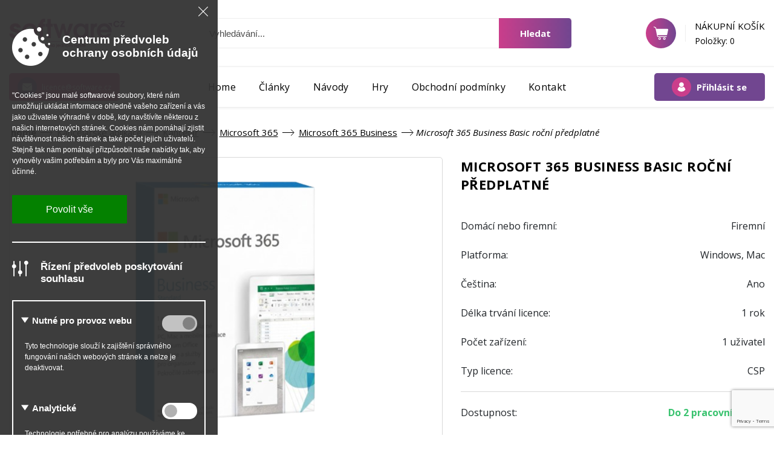

--- FILE ---
content_type: text/html; charset=utf-8
request_url: https://www.software.cz/microsoft-365-business-basic
body_size: 22318
content:
<!DOCTYPE html>
<!--[if lt IE 7]>      <html class="no-js lt-ie9 lt-ie8 lt-ie7"> <![endif]-->
<!--[if IE 7]>         <html class="no-js lt-ie9 lt-ie8"> <![endif]-->
<!--[if IE 8]>         <html class="no-js lt-ie9"> <![endif]-->
<!--[if gt IE 8]><!-->
<html class="no-js" lang="cs">
<!--<![endif]-->

<head>

<base href="/">
<meta charset="utf-8">
<meta name="robots" content="index,follow">
<meta http-equiv="X-UA-Compatible" content="IE=edge">
<meta name="description" content="Microsoft 365 Business Basic je cenově dostupné cloudové řešení určené pro firmy, které potřebují profesionální e-mail, online schůzky a spolupráci v reálném čase, ale nepotřebují instalaci desktopových Office aplikací. Ideální pro týmy pracující vzdáleně, ve sdíleném prostředí nebo v terénu.">
<meta name="keywords" content="software, online nákup, e-shop, shop, nákup softwaru, licence, prodej">
<title id="snippet--frontEndTitle">Microsoft 365 Business Basic roční předplatné | Software.cz - vše na jednom místě</title>
<meta name="viewport" content="width=device-width, initial-scale=1">
<link rel="canonical" href="https://www.software.cz/microsoft-365-business-basic">


    <meta property="og:image" content="https://www.software.cz/img/uploaded/nw/./4107_Microsoft-365-Business-Standard-preview.png">
    <meta name="twitter:image" content="https://www.software.cz/img/uploaded/nw/./4107_Microsoft-365-Business-Standard-preview.png">
    <link rel="image_src" type="image/jpeg" href="https://www.software.cz/img/uploaded/nw/./4107_Microsoft-365-Business-Standard-preview.png">

<meta property="og:title" content="Microsoft 365 Business Basic roční předplatné | Software.cz - vše na jednom místě">
<meta property="og:site_name" content="Microsoft 365 Business Basic roční předplatné | Software.cz - vše na jednom místě">
<meta property="og:url" content="/microsoft-365-business-basic">
<meta property="og:description" content="Microsoft 365 Business Basic je cenově dostupné cloudové řešení určené pro firmy, které potřebují profesionální e-mail, online schůzky a spolupráci v reálném čase, ale nepotřebují instalaci desktopových Office aplikací. Ideální pro týmy pracující vzdáleně, ve sdíleném prostředí nebo v terénu.">

<meta name="twitter:title" content="Microsoft 365 Business Basic roční předplatné | Software.cz - vše na jednom místě">
<meta name="twitter:site" content="Microsoft 365 Business Basic roční předplatné | Software.cz - vše na jednom místě">
<meta name="twitter:url" content="/microsoft-365-business-basic">
<meta name="twitter:description" content="Microsoft 365 Business Basic je cenově dostupné cloudové řešení určené pro firmy, které potřebují profesionální e-mail, online schůzky a spolupráci v reálném čase, ale nepotřebují instalaci desktopových Office aplikací. Ideální pro týmy pracující vzdáleně, ve sdíleném prostředí nebo v terénu.">
    

                <link rel="apple-touch-icon" sizes="" href="https://www.software.cz/themes/software/images/favicons/apple-touch-icon.png?1756219661">
                <link rel="icon" type="image/png" sizes="16x16" href="https://www.software.cz/themes/software/images/favicons/favicon-16x16.png?1756219661">
                <link rel="icon" type="image/png" sizes="32x32" href="https://www.software.cz/themes/software/images/favicons/favicon-32x32.png?1756219661">
                <link rel="icon" type="image/png" sizes="" href="https://www.software.cz/themes/software/images/favicons/favicon.png?1726049648">
        <link rel="mask-icon" href="https://www.software.cz/themes/software/images/favicons/safari-pinned-tab.svg?1756219661">
        <meta name="msapplication-config" content="https://www.software.cz/themes/software/images/favicons/site.webmanifest">

		<script src="//cdnjs.cloudflare.com/ajax/libs/modernizr/2.8.3/modernizr.min.js"></script>
		<script src="//ajax.googleapis.com/ajax/libs/jquery/2.1.3/jquery.min.js"></script>
		<script src="//code.jquery.com/ui/1.12.1/jquery-ui.min.js"></script>
		<script src="//cdnjs.cloudflare.com/ajax/libs/jqueryui-touch-punch/0.2.3/jquery.ui.touch-punch.min.js"></script>
		<script src="/webtemp/jsloader-76dd3b4ddefc-quickstart.js?1756219661"></script>
		<script src="/webtemp/jsloader-df5eeb2ef240-googleMap.js?1756219661"></script>

		<link rel="stylesheet" type="text/css" href="/webtemp/cssloader-a38dfaa733e3-defaultFrontend.css?1756219661">
		<link rel="stylesheet" type="text/css" href="/webtemp/cssloader-222b6c0d98c7-siriusLoader.css?1756219661">
		<link rel="stylesheet" type="text/css" href="/webtemp/cssloader-7fe4c5e58279-mainContent.css?1756219661">
		<link rel="stylesheet" type="text/css" href="/webtemp/cssloader-8d3c2e776239-files.css?1756219661">
		<link rel="stylesheet" type="text/css" href="/webtemp/cssloader-d762155eed63-lightgallery.min.css?1756219661">
		<link rel="stylesheet" type="text/css" href="/webtemp/cssloader-42db611db088-shame.css?1756219661">
		<link rel="stylesheet" type="text/css" href="/webtemp/cssloader-e255970b41fc-branchesFront.css?1756219661">

<!-- Styles for Print -->
	<link rel="stylesheet" type="text/css" media="print" href="/webtemp/cssloader-2633bc28601d-print.css?1756219661">

<!-- Styles for flash messages -->
	<link rel="stylesheet" type="text/css" media="screen" href="/webtemp/cssloader-600443b0a5ca-flashes.css?1756219661">

<!-- Styles for theme -->
	<link rel="stylesheet" type="text/css" media="screen" href="https://fonts.googleapis.com/css?family=Open+Sans:400,400i,700&amp;display=fallback&amp;subset=latin-ext">
	<link rel="stylesheet" type="text/css" media="screen" href="/webtemp/cssloader-cbd1dec7ee3c-style.css?1756219660">
	<link rel="stylesheet" type="text/css" media="screen" href="/webtemp/cssloader-44d9dd72f55b-swiper.min.css?1756219660">
	<link rel="stylesheet" type="text/css" media="screen" href="/webtemp/cssloader-0499ca62d7ab-lightgallery.min.css?1756219660">
	<link rel="stylesheet" type="text/css" media="screen" href="/webtemp/cssloader-62585d7881fa-owl-carousel.css?1756219660">
	<link rel="stylesheet" type="text/css" media="screen" href="/webtemp/cssloader-ac629a61d3a5-lightslider.css?1756219660">

<!-- JS for theme -->


    <!-- Smartsupp Live Chat script -->
    <script type="text/javascript">
        var _smartsupp = _smartsupp || {};
        _smartsupp.key = '3602c91d93fdc184778ee55bf9a028124f5cefce';
        window.smartsupp||(function(d) {
            var s,c,o=smartsupp=function(){ o._.push(arguments)};o._=[];
            s=d.getElementsByTagName('script')[0];c=d.createElement('script');
            c.type='text/javascript';c.charset='utf-8';c.async=true;
            c.src='https://www.smartsuppchat.com/loader.js?';s.parentNode.insertBefore(c,s);
        })(document);
    </script>

</head>

<body class="sticky__nav">


<script src="https://www.software.cz/assets/frontend/js/ccs.js?1756219661"></script>

<div class="cookiePanelContainer" data-url="https://www.software.cz/cookie.php" data-snippets-url="https://www.software.cz/microsoft-365-business-basic?do=cookiesConfirm"></div>



<script>
    window.cookie_consent_options = window.cookie_consent_options || {};
    window.cookie_consent_options['cookieName'] = "SIRIUS-CONSENT-COOKIE";
    window.cookie_consent_options['styleSheetContents'] = ".close-front {\n    padding: 6px 15px 6px 5px;\n    cursor: pointer;\n    color: #fff;\n    display: -webkit-inline-box;\n    display: inline-flex;\n    -webkit-box-align: center;\n    align-items: center;\n    -webkit-box-pack: center;\n    justify-content: center\n}\n\n.fixed-admin-top-bar {\n    position: fixed;\n    top: 0;\n    left: 0;\n    width: 100%;\n    height: 30px;\n    background-color: #000;\n    padding: 0;\n    z-index: 999999;\n    color: #d3d3d3;\n    -webkit-transform: translateZ(0);\n    -webkit-backface-visibility: hidden;\n    display: -webkit-box;\n    display: flex;\n    -webkit-box-pack: justify;\n    justify-content: space-between;\n    -webkit-box-align: center;\n    align-items: center\n}\n\n.fixed-admin-top-bar a {\n    height: 30px;\n    padding: 6px 15px 6px 15px;\n    position: relative;\n    display: inline-block;\n    color: #fff !important;\n    font-weight: 400;\n    text-transform: uppercase;\n    font-size: 12px;\n    text-decoration: none;\n    -webkit-transition: all .3s;\n    transition: all .3s;\n    float: left;\n    margin-right: 1px;\n    border: 0\n}\n\n.fixed-admin-top-bar img {\n    max-height: 18px\n}\n\n.fixed-admin-top-bar .back_admin {\n    background-color: #9f4b2d\n}\n\n.fixed-admin-top-bar .back_admin:hover {\n    background-color: #c86039\n}\n\n.fixed-admin-top-bar .edit_content {\n    background-color: #669e42\n}\n\n.fixed-admin-top-bar .edit_content:hover {\n    background-color: #4f7a33\n}\n\n.fixed-admin-top-bar .user {\n    text-transform: none;\n    padding-left: 15px;\n    display: -webkit-box;\n    display: flex;\n    -webkit-box-align: center;\n    align-items: center;\n    -webkit-box-pack: center;\n    justify-content: center\n}\n\n.fixed-admin-top-bar .user img {\n    margin-right: 10px\n}\n\n.fixed-admin-top-bar.off {\n    background: 0 0;\n    -webkit-box-pack: end;\n    justify-content: flex-end;\n    opacity: .5;\n    right: 5px;\n    left: auto;\n    width: auto\n}\n\n.fixed-admin-top-bar.off:hover {\n    opacity: 1\n}\n\n.fixed-admin-top-bar .open-front, .fixed-admin-top-bar.off > :not(.open-front) {\n    display: none\n}\n\n.fixed-admin-top-bar.off .open-front {\n    display: -webkit-box;\n    display: flex;\n    padding: 8px;\n    margin-right: 10px;\n    background: #000;\n    border-radius: 0 0 3px 3px;\n    cursor: pointer\n}\n\n@media screen and (max-width: 685px) {\n    .fixed-admin-top-bar a {\n        padding: 6px;\n        font-size: 11px\n    }\n\n    .fixed-admin-top-bar .user span {\n        padding-right: 2px !important\n    }\n\n    .fixed-admin-top-bar .user {\n        padding-left: 0\n    }\n}\n\n@media screen and (max-width: 525px) {\n    .fixed-admin-top-bar {\n        height: auto\n    }\n\n    .fixed-admin-top-bar .user span {\n        display: none\n    }\n\n    .fixed-admin-top-bar a {\n        width: 30%;\n        right: 0;\n        height: auto;\n        text-align: center\n    }\n\n    .fixed-admin-top-bar .panel_r {\n        max-width: 300px\n    }\n}\n\n.sirius-search-bar-list-wrap {\n    position: absolute;\n    top: 100%;\n    z-index: 20;\n    left: 0;\n    background: #fff;\n    right: 0;\n    max-height: 205px;\n    overflow: hidden;\n    overflow-y: auto;\n    border: 1px solid #d2d7d9bf\n}\n\n.sirius-search-bar-list-wrap ul {\n    width: 100%;\n    padding: 0;\n    margin: 0;\n    position: relative;\n    top: 0;\n    left: 0;\n    list-style: none;\n    z-index: 1;\n    display: table\n}\n\n.search-result_wrap h2 {\n    font-size: 1.7em;\n    color: #000;\n    margin: 1em 0\n}\n\n.search-results .search-results_content {\n    display: block;\n    border-bottom: 1px solid #cdd8e3;\n    text-decoration: none\n}\n\n.search-results .search-results_content:hover {\n    background: #e7ebf0\n}\n\n.search-results .search-results_content--text {\n    display: inline-block\n}\n\n.search-results .search-results_content--img {\n    display: inline-block;\n    padding: 0 1.5em\n}\n\n.search-results .search-results_content h3 {\n    font-size: 1.2em;\n    margin: .35em 0;\n    color: #000\n}\n\n.search-results .search-results_content p {\n    font-size: 1em;\n    margin: 0 0 .5em 0\n}\n\n#cookie_consent_div {\n    position: fixed;\n    left: 20px;\n    bottom: 20px;\n    background: #fff;\n    color: #5ccaed;\n    padding: 25px 20px 20px;\n    display: block;\n    text-align: center;\n    width: 280px;\n    min-height: 280px;\n    border-radius: 50% 50% 50% 0;\n    box-shadow: 0 3px 3px 0 rgba(0, 0, 0, .25);\n    z-index: 1000\n}\n\n#cookie_consent_div a {\n    color: #fff;\n    background-color: #5ccaed;\n    padding: 5px 10px;\n    border-radius: 7px\n}\n\n#cookie_consent_div a:active, #cookie_consent_div a:focus, #cookie_consent_div a:hover {\n    text-decoration: none;\n    color: #fff !important;\n    background-color: #41aed2\n}\n\n#cookie_consent_div p {\n    margin-top: 15px\n}\n\n#cookie_consent_div a, #cookie_consent_div p {\n    float: left;\n    text-align: left;\n    font-size: 13px\n}\n\n@media all and (max-width: 769px) {\n    #cookie_consent_div {\n        width: 260px;\n        min-height: 260px\n    }\n\n    #cookie_consent_div a, #cookie_consent_div p {\n        font-size: 11px\n    }\n}\n\n.back-to-top {\n    position: fixed;\n    bottom: 20px;\n    right: 20px;\n    width: 50px;\n    height: 50px;\n    border-radius: 50%;\n    display: -webkit-box;\n    display: flex;\n    -webkit-box-align: center;\n    align-items: center;\n    -webkit-box-pack: center;\n    justify-content: center;\n    background-color: #e8e8e8;\n    cursor: pointer;\n    font-size: 20px;\n    -webkit-transition: background-color .2s;\n    transition: background-color .2s;\n    z-index: 999\n}\n\n.back-to-top:hover {\n    background-color: #c5c0c0;\n    color: #fff\n}\n\n.product-bundle__section {\n    overflow: hidden\n}\n\n.product-bundle__state {\n    font-weight: 700;\n    color: #0089ab\n}\n\n.product-bundle__product {\n    display: -webkit-box;\n    display: flex;\n    width: 100vw !important;\n    min-width: 100vw !important\n}\n\n@media (min-width: 768px) {\n    .product-bundle__product {\n        width: calc(100vw / 2) !important;\n        min-width: calc(100vw / 2) !important\n    }\n}\n\n@media (min-width: 1200px) {\n    .product-bundle__product {\n        width: calc(100vw / 3) !important;\n        min-width: calc(100vw / 3) !important\n    }\n}\n\n@media (min-width: 1560px) {\n    .product-bundle__product {\n        width: calc(1560px / 4) !important;\n        min-width: calc(1560px / 4) !important\n    }\n}\n\n.product-bundle__product-wrap {\n    -webkit-box-flex: 1;\n    flex: 1;\n    display: -webkit-box;\n    display: flex;\n    -webkit-box-orient: vertical;\n    -webkit-box-direction: normal;\n    flex-flow: column;\n    border: 1px solid #d8d8d8;\n    outline: 2px solid transparent;\n    padding: 15px;\n    margin-bottom: 30px\n}\n\n.product-bundle__product-wrap--selected {\n    border-color: #20af58;\n    outline: 2px solid #20af58\n}\n\n.product-bundle__product-wrap--selected .product-bundle__state--selected {\n    color: #20af58\n}\n\n.product-bundle__product__image {\n    display: -webkit-box;\n    display: flex;\n    -webkit-box-align: center;\n    align-items: center;\n    -webkit-box-pack: center;\n    justify-content: center;\n    height: 325px;\n    margin-bottom: 10px\n}\n\n@media all and (min-width: 1600px) {\n    .product-bundle__product__image {\n        height: 345px\n    }\n}\n\n.product-bundle__product__image img {\n    height: 100%;\n    -o-object-fit: contain;\n    object-fit: contain\n}\n\n@media all and (min-width: 1400px) {\n    .product-bundle__product__image img {\n        width: 100%\n    }\n}\n\n.product-bundle__product__info {\n    text-align: center\n}\n\n.product-bundle__product__info:not(:first-child) {\n    margin-top: 20px\n}\n\n.product-bundle__product__info--title {\n    font-size: 22px\n}\n\n.product-bundle__product__info--description {\n    font-size: 14px;\n    display: none\n}\n\n.product-bundle__product__info--buttons {\n    margin-top: auto !important\n}\n\n.product-bundle__product__info--buttons .btn-selected-bundled-product {\n    color: #000;\n    display: inline-block;\n    vertical-align: middle;\n    padding: 11px 0;\n    border: 1px solid #656565;\n    cursor: pointer;\n    border-radius: 3px;\n    text-align: center;\n    font-size: 16px;\n    width: 100%;\n    background: 0 0\n}\n\n.product-bundle__product__info--buttons .product-bundle__state--selected {\n    padding: 11px 0\n}\n\n.product-bundle__product__info--attributes .product-combinations-section__options .item {\n    margin-right: 8px;\n    margin-bottom: 8px\n}\n\n.product-bundle__product__info--availability .tooltip .tooltip-text {\n    left: 0 !important\n}\n\n.cookie-v1.cookiePanel {\n    position: fixed;\n    top: 0;\n    left: 0;\n    bottom: 0;\n    height: 100vh;\n    z-index: 2147483647;\n    max-width: 360px;\n    width: 100%;\n    background: rgba(51, 51, 51, .95);\n    overflow: hidden;\n    font-family: sans-serif, Arial\n}\n\n.cookie-v1.cookiePanel,\n.cookie-v1.cookiePanel * {\n    box-sizing: border-box;\n}\n\n.cookie-v1 .cookiePanelBackDrop {\n    position: fixed;\n    top: 0;\n    left: 0;\n    width: 100%;\n    height: 100%;\n    z-index: 1;\n    background: 0 0\n}\n\n.cookie-v1.cookiePanel .cookiePanelWrap {\n    overflow: auto;\n    height: 100vh;\n    padding: 45px 20px;\n    position: relative;\n    z-index: 2\n}\n\n@media all and (max-width: 575px) {\n    .cookie-v1.cookiePanel {\n        width: 80%;\n        max-width: initial\n    }\n}\n\n.cookie-v1 .cookiePanel__header {\n    display: grid;\n    grid-template-columns:auto 1fr;\n    gap: 20px;\n    -webkit-box-align: center;\n    align-items: center\n}\n\n.cookie-v1 .cookiePanel__header .icon-cookie:before {\n    font-size: 64px;\n    color: white;\n}\n\n.cookie-v1 .cookiePanel__header h2 {\n    font-size: 19px !important;\n    font-weight: 700;\n    color: #fff;\n    margin: 0;\n    text-align: left\n}\n\n.cookie-v1 .cookiePanel__note {\n    margin: 40px 0 0;\n    font-size: 13px;\n    color: #fff;\n    line-height: 1.5\n}\n\n@media all and (min-width: 576px) {\n    .cookie-v1 .cookiePanel__note {\n        font-size: 12px\n    }\n}\n\n.cookie-v1 .cookiePanel__note a {\n    color: #fff\n}\n\n.cookie-v1 .cookiePanel__allowAllButton {\n    border: 0;\n    padding: 0;\n    cursor: pointer;\n    background: #048100;\n    min-width: 190px;\n    margin: 30px 0;\n    height: 47px;\n    padding: 0 15px\n}\n\n.cookie-v1 .cookiePanel__allowAllButton span {\n    color: #fff;\n    font-size: 16px\n}\n\n.cookie-v1 .cookiePanel__divider {\n    border-bottom: 1.5px solid #fff\n}\n\n.cookie-v1 .cookiePanel__preferences__header {\n    -webkit-box-align: initial;\n    align-items: initial;\n    margin-top: 30px;\n    display: grid;\n    grid-template-columns:auto 1fr;\n    gap: 20px\n}\n\n.cookie-v1 .cookiePanel__preferences__header  .icon-cookie_preferences:before {\n    font-size: 26px;\n    color: white;\n}\n\n.cookie-v1 .cookiePanel__preferences__header h2 {\n    font-size: 17px !important;\n    font-weight: 700;\n    color: #fff;\n    margin: 0;\n    text-align: left\n}\n\n.cookie-v1 .cookiePanel__preferences__preferencesBox {\n    margin-top: 25px;\n    border: 1.5px #fff solid\n}\n\n.cookie-v1 .cookiePanel__preferences__preferencesBox__preference {\n    padding: 13px 13px 25px\n}\n\n.cookie-v1 .cookiePanel__preferences__preferencesBox__preference .headerWrap {\n    display: grid;\n    grid-template-columns:auto 58px;\n    gap: 10px;\n    -webkit-box-align: center;\n    align-items: center\n}\n\n.cookie-v1 .cookiePanel__preferences__preferencesBox__preference .headerWrap > div:first-child {\n    position: relative\n}\n\n.cookie-v1 .cookiePanel__preferences__preferencesBox__preference .headerWrap > div:first-child > div {\n    position: absolute;\n    top: -3px;\n}\n\n.cookie-v1 .cookiePanel__preferences__preferencesBox__preference .headerWrap .icon-cookie_arrow {\n    display: block\n}\n\n.cookie-v1 .cookiePanel__preferences__preferencesBox__preference .headerWrap .icon-cookie_arrow:before {\n    font-size: 9px;\n    color: white;\n}\n\n.cookie-v1 .cookiePanel__preferences__preferencesBox__preference .headerWrap h3 {\n    color: #fff;\n    margin: 0;\n    font-size: 15px !important;\n    font-weight: 700;\n    margin-left: 18px\n}\n\n.cookie-v1 .cookiePanel__preferences__preferencesBox__preference .headerWrap .switchWrap {\n    text-align: right\n}\n\n.cookie-v1 .cookiePanel__preferences__preferencesBox__preference .headerWrap .switch {\n    position: relative;\n    display: inline-block;\n    width: 58px;\n    height: 27px;\n    font-size: 0;\n}\n\n.cookie-v1 .cookiePanel__preferences__preferencesBox__preference .headerWrap .switch input {\n    opacity: 0;\n    width: 0;\n    height: 0\n}\n\n.cookie-v1 .cookiePanel__preferences__preferencesBox__preference .headerWrap .slider {\n    position: absolute;\n    cursor: pointer;\n    top: 0;\n    left: 0;\n    right: 0;\n    bottom: 0;\n    background-color: #fff;\n    -webkit-transition: .4s;\n    transition: .4s\n}\n\n.cookie-v1 .cookiePanel__preferences__preferencesBox__preference .headerWrap .slider:before {\n    position: absolute;\n    content: \"\";\n    height: 21px;\n    width: 21px;\n    left: 4px;\n    bottom: 3px;\n    background-color: #b1b1b1;\n    -webkit-transition: .4s;\n    transition: .4s\n}\n\n.cookie-v1 .cookiePanel__preferences__preferencesBox__preference .headerWrap input:checked + .slider:before {\n    -webkit-transform: translateX(30px);\n    transform: translateX(30px);\n    background-color: #006bb2\n}\n\n.cookie-v1 .cookiePanel__preferences__preferencesBox__preference .headerWrap .slider.round {\n    border-radius: 34px\n}\n\n.cookie-v1 .cookiePanel__preferences__preferencesBox__preference .headerWrap .slider.round:before {\n    border-radius: 50%\n}\n\n.cookie-v1 .cookiePanel__preferences__preferencesBox__preference .headerWrap input:disabled + .slider {\n    background-color: #c2c2c2;\n    pointer-events: none\n}\n\n.cookie-v1 .cookiePanel__preferences__preferencesBox__preference .headerWrap input:disabled + .slider:before {\n    background-color: #818181\n}\n\n.cookie-v1 .cookiePanel__preferences__preferencesBox__preference p {\n    margin: 15px 0 0;\n    font-size: 13px;\n    color: #fff;\n    line-height: 1.5;\n    padding: 0 6px\n}\n\n@media all and (min-width: 576px) {\n    .cookie-v1 .cookiePanel__preferences__preferencesBox__preference p {\n        font-size: 12px\n    }\n}\n\n.cookie-v1 .cookiePanel__preferences__preferencesBox .preference:not(:last-child) {\n    border-bottom: 1.5px solid #fff\n}\n\n.cookie-v1 .cookiePanel__confirmMyChoiceslButton {\n    border: 0;\n    cursor: pointer;\n    background: #006bb2;\n    min-width: 190px;\n    margin: 25px 0 0;\n    height: 47px;\n    padding: 0 15px\n}\n\n.cookie-v1 .cookiePanel__confirmMyChoiceslButton span {\n    color: #fff;\n    font-size: 16px\n}\n\n.cookie-v1.cookiePanel ::-webkit-scrollbar {\n    width: 5px\n}\n\n.cookie-v1.cookiePanel ::-webkit-scrollbar-track {\n    background: rgba(51, 51, 51, .6)\n}\n\n.cookie-v1.cookiePanel ::-webkit-scrollbar-thumb {\n    background: #048100\n}\n\n.cookie-v2.cookiePanel {\n    position: fixed;\n    left: 0;\n    bottom: 0;\n    z-index: 2147483647;\n    width: 100%;\n    background: white;\n    overflow: auto;\n    font-family: sans-serif, Arial;\n    max-height: 60%;\n}\n\n@media (min-width: 1200px) {\n    .cookie-v2.cookiePanel.cookiePanel-without-image {\n        width: 56%;\n    }\n}\n\n.cookie-v2.cookiePanel,\n.cookie-v2.cookiePanel * {\n    box-sizing: border-box;\n}\n\n.cookie-v2 .cookiePanelBackDrop {\n    position: fixed;\n    bottom: 0;\n    left: 0;\n    width: 100%;\n    z-index: 1;\n    background: 0 0\n}\n\n.cookie-v2.cookiePanel .cookiePanelWrap {\n    overflow: auto;\n    padding: 40px 18px 30px;\n    position: relative;\n    z-index: 2;\n    border-top: 1px solid black;\n}\n\n@media (min-width: 992px) {\n    .cookie-v2.cookiePanel .cookiePanelWrap {\n        padding: 40px;\n    }\n}\n\n.cookie-v2.cookiePanel.cookiePanel-without-image .cookiePanelWrap {\n    border-right: 1px solid black;\n}\n\n@media (min-width: 576px) {\n    .cookie-v2 .cookiePanel__header {\n        display: grid;\n        grid-template-columns: auto 1fr;\n        gap: 30px;\n    }\n\n    .cookie-v2 .cookiePanel__header  > div:nth-child(2) {\n        display: flex;\n        flex-direction: column;\n    }\n}\n\n.cookie-v2 h2 {\n    font-size: 19px !important;\n    font-weight: 700;\n    color: black;\n    margin: 0;\n    text-align: left\n}\n\n.cookie-v2 .cookiePanel__note {\n    margin: 20px 0;\n    font-size: 13px;\n    color: black;\n    line-height: 1.5\n}\n\n@media all and (min-width: 576px) {\n    .cookie-v2 .cookiePanel__note {\n        font-size: 14px\n    }\n}\n\n.cookie-v2 .cookiePanel__note a {\n    color: black\n}\n\n.cookie-v2 .cookiePanel__allowAllButton {\n    border: 0;\n    cursor: pointer;\n    background: #048100;\n    min-width: 190px;\n    height: 47px;\n    padding: 0 15px;\n    width: 100%;\n    margin-top: 20px;\n}\n\n.cookie-v2.cookiePanel-modal .cookiePanel__allowAllButton {\n    width: 100%;\n}\n\n@media all and (min-width: 768px) {\n    .cookie-v2 .cookiePanel__allowAllButton {\n        margin: 0;\n    }\n\n    .cookie-v2:not(.cookiePanel-modal) .cookiePanel__allowAllButton {\n        width: auto;\n    }\n}\n\n.cookie-v2 .cookiePanel__allowAllButton span {\n    color: #fff;\n    font-size: 16px\n}\n\n.cookie-v2 .cookiePanel__divider {\n    border-bottom: 1.5px solid #fff\n}\n\n.cookie-v2 .cookiePanel__preferences__header {\n    -webkit-box-align: initial;\n    align-items: initial;\n    margin-top: 30px;\n    display: grid;\n    grid-template-columns:auto 1fr;\n    gap: 20px\n}\n\n.cookie-v2 .cookiePanel__preferences__header  .icon-cookie_preferences:before {\n    font-size: 26px;\n    color: white;\n}\n\n.cookie-v2 .cookiePanel__preferences__header h2 {\n    font-size: 17px !important;\n    font-weight: 700;\n    color: black;\n    margin: 0;\n    text-align: left\n}\n\n.cookie-v2 .cookiePanel__preferences__preferencesBox {\n    border: 1.5px black solid\n}\n\n@media all and (min-width: 992px) {\n    .cookie-v2 .cookiePanel__preferences__preferencesBox {\n        margin-top: 0\n    }\n}\n\n.cookie-v2 .cookiePanel__preferences__preferencesBox__preference {\n    padding: 15px;\n}\n\n.cookie-v2 .cookiePanel__preferences__preferencesBox__preference:not(:last-child) {\n    border-bottom: 1.5px solid black;\n}\n\n.cookie-v2 .cookiePanel__preferences__preferencesBox__preference .headerWrap {\n    display: grid;\n    grid-template-columns:auto 58px;\n    gap: 10px;\n    -webkit-box-align: center;\n    align-items: center\n}\n\n.cookie-v2 .cookiePanel__preferences__preferencesBox__preference .headerWrap > div:first-child {\n    position: relative;\n    cursor: pointer;\n}\n\n.cookie-v2 .cookiePanel__preferences__preferencesBox__preference .headerWrap .icon-cookie_arrow {\n    position: absolute;\n    top: 4px;\n    font-size: 0;\n    -webkit-transform: rotate(-90deg);\n}\n\n.cookie-v2 .cookiePanel__preferences__preferencesBox__preference .headerWrap .icon-cookie_arrow.active {\n    -webkit-transform: rotate(0);\n}\n\n.cookie-v2 .cookiePanel__preferences__preferencesBox__preference .headerWrap .icon-cookie_arrow:before {\n    font-size: 9px;\n    color: black;\n}\n\n.cookie-v2 .cookiePanel__preferences__preferencesBox__preference .headerWrap h3 {\n    color: black;\n    margin: 0;\n    font-size: 15px !important;\n    font-weight: 700;\n    margin-left: 18px\n}\n\n.cookie-v2 .cookiePanel__preferences__preferencesBox__preference .headerWrap .switchWrap {\n    text-align: right;\n    font-size: 0;\n}\n\n.cookie-v2 .cookiePanel__preferences__preferencesBox__preference .headerWrap .switch {\n    position: relative;\n    display: inline-block;\n    width: 58px;\n    height: 27px;\n    font-size: 0;\n}\n\n.cookie-v2 .cookiePanel__preferences__preferencesBox__preference .headerWrap .switch input {\n    opacity: 0;\n    width: 0;\n    height: 0\n}\n\n.cookie-v2 .cookiePanel__preferences__preferencesBox__preference .headerWrap .slider {\n    position: absolute;\n    cursor: pointer;\n    top: 0;\n    left: 0;\n    right: 0;\n    bottom: 0;\n    background-color: rgba(0, 0, 0, 0.51);\n    -webkit-transition: .4s;\n    transition: .4s\n}\n\n.cookie-v2 .cookiePanel__preferences__preferencesBox__preference .headerWrap  input:checked + .slider {\n    background-color: rgba(4, 129, 0, 0.51);\n}\n\n.cookie-v2 .cookiePanel__preferences__preferencesBox__preference .headerWrap .slider:before {\n    position: absolute;\n    content: \"\";\n    height: 21px;\n    width: 21px;\n    left: 4px;\n    bottom: 3px;\n    background-color: white;\n    -webkit-transition: .4s;\n    transition: .4s\n}\n\n.cookie-v2 .cookiePanel__preferences__preferencesBox__preference .headerWrap input:checked + .slider:before {\n    -webkit-transform: translateX(30px);\n    transform: translateX(30px);\n    background-color: #048100;\n}\n\n.cookie-v2 .cookiePanel__preferences__preferencesBox__preference .headerWrap .slider.round {\n    border-radius: 34px\n}\n\n.cookie-v2 .cookiePanel__preferences__preferencesBox__preference .headerWrap .slider.round:before {\n    border-radius: 50%\n}\n\n.cookie-v2 .cookiePanel__preferences__preferencesBox__preference .headerWrap input:disabled + .slider {\n    background-color: #c2c2c2;\n    pointer-events: none\n}\n\n.cookie-v2 .cookiePanel__preferences__preferencesBox__preference .headerWrap input:disabled + .slider:before {\n    background-color: #818181\n}\n\n.cookie-v2 .cookiePanel__preferences__preferencesBox__preference p {\n    margin: 15px 0 0;\n    font-size: 13px;\n    color: black;\n    line-height: 1.5;\n    padding: 0 6px;\n    display: none;\n}\n\n@media all and (min-width: 576px) {\n    .cookie-v2 .cookiePanel__preferences__preferencesBox__preference p {\n        font-size: 12px\n    }\n}\n\n.cookie-v2 .cookiePanel__preferences__preferencesBox .preference:not(:last-child) {\n    border-bottom: 1.5px solid #fff\n}\n\n.cookie-v2 .cookiePanel__confirmMyChoiceslButton {\n    border: 0;\n    cursor: pointer;\n    background: #006bb2;\n    min-width: 190px;\n    height: 47px;\n    padding: 0 15px;\n    display: block;\n    width: 100%;\n}\n\n.cookie-v2 .cookiePanel__confirmMyChoiceslButton span {\n    color: #fff;\n    font-size: 16px\n}\n\n.cookie-v2::-webkit-scrollbar {\n    width: 5px\n}\n\n.cookie-v2::-webkit-scrollbar-track {\n    background: rgba(51, 51, 51, .3)\n}\n\n.cookie-v2::-webkit-scrollbar-thumb {\n    background: #303030;\n}\n\n.cookie-v2 .show-cookies-settings {\n    display: none;\n    color: black;\n    cursor: pointer;\n    text-decoration: underline;\n}\n\n.cookie-v2.cookiePanel-with-show-cookies-settings .show-cookies-settings {\n    display: block;\n    margin: 0;\n}\n\n@media all and (min-width: 1200px) {\n    .cookie-v2.cookiePanel-with-show-cookies-settings .show-cookies-settings {\n        margin: 0;\n    }\n}\n\n.cookie-v2.cookiePanel-with-show-cookies-settings .cookiePanel__preferences {\n    display: none;\n}\n\n.cookie-v2.cookiePanel-with-show-cookies-settings .cookiePanel__confirmMyChoiceslButton {\n    display: none;\n}\n\n.cookie-v2 .show-cookies-settings {\n    display: none;\n    color: black;\n    cursor: pointer;\n    text-decoration: underline;\n}\n\n.cookie-v2.cookiePanel.cookiePanel-modal {\n    align-items: center;\n    justify-content: center;\n    width: 100% !important;\n    z-index: 1001;\n    background: rgba(0, 0, 0, .6);\n}\n\n@media all and (min-width: 768px) {\n    .cookie-v2.cookiePanel.cookiePanel-modal {\n        height: 100%;\n        overflow: hidden;\n        max-height: initial;\n        padding: 15px;\n    }\n\n    .cookie-v2.cookiePanel.cookiePanel-modal.active {\n        display: flex !important;\n    }\n}\n\n.cookie-v2.cookiePanel.cookiePanel-modal .cookiePanelWrap {\n    max-width: 845px;\n    background: white;\n    border: 0 !important;\n    overflow: auto;\n    max-height: 100%;\n}\n\n.cookie-v2.cookiePanel.cookiePanel-modal .cookiePanelWrap::-webkit-scrollbar {\n    width: 5px\n}\n\n.cookie-v2.cookiePanel.cookiePanel-modal .cookiePanelWrap::-webkit-scrollbar-track {\n    background: rgba(51, 51, 51, .3)\n}\n\n.cookie-v2.cookiePanel.cookiePanel-modal .cookiePanelWrap::-webkit-scrollbar-thumb {\n    background: #303030;\n}\n\n.cookie-v1 .show-cookies-settings {\n    display: none;\n    color: white;\n    cursor: pointer;\n    text-decoration: underline;\n}\n\n.cookie-v1.cookiePanel-with-show-cookies-settings .show-cookies-settings {\n    display: block;\n}\n\n.cookie-v1.cookiePanel-with-show-cookies-settings .cookiePanel__preferences {\n    display: none;\n}\n\n.cookie-v1.cookiePanel-with-show-cookies-settings .cookiePanel__confirmMyChoiceslButton {\n    display: none;\n}\n\n.cookiePanel__buttons {\n    margin-top: 20px;\n}\n\n@media all and (min-width: 768px) {\n    .cookiePanel__buttons.show-cookies-settings-active {\n        display: grid;\n        grid-template-columns: auto 1fr;\n        gap: 30px;\n        align-items: center;\n        margin-top: auto;\n    }\n\n    .cookiePanel__buttons:not(.show-cookies-settings-active) > div:last-child {\n        display: grid;\n        grid-template-columns: 1fr 1fr;\n        gap: 30px;\n    }\n\n    .cookie-v2:not(.cookiePanel-modal)  .cookiePanel__buttons:not(.show-cookies-settings-active) > div:last-child {\n        grid-template-columns: min-content min-content;\n    }\n}\n.cookie-v2 .cookiePanel__image {\n    font-size: 0;\n    text-align: center;\n}\n\n.cookie-v2 .cookiePanel__image:not(.mobile) {\n    display: none;\n}\n\n.cookie-v2 .cookiePanel__image.mobile {\n    margin-top: 20px;\n}\n\n@media (min-width: 576px) {\n    .cookie-v2 .cookiePanel__image {\n        margin-bottom: 0;\n    }\n\n    .cookie-v2 .cookiePanel__image.mobile {\n        display: none !important;\n    }\n\n    .cookie-v2 .cookiePanel__image:not(.mobile) {\n        display: block;\n    }\n}\n\n.cookiePanelWrap-no-image .cookiePanel__image {\n    display: none !important;\n}\n\n.cookiePanelWrap-no-image .cookiePanel__header {\n    display: block;\n}\n\n.cookiePanel__closeButton {\n    position: absolute;\n    top: 10px;\n    right: 10px;\n    background: none;\n    border: 0;\n    cursor: pointer;\n}\n\n.cookiePanel__closeButton .icon-cross {\n    font-size: 16px;\n}\n\n.cookiePanel__closeButton .icon-cross::before {\n    color: black;\n}\n\n.cookie-v1 .cookiePanel__closeButton .icon-cross::before {\n    color: white;\n}\n\n@media (max-width: 767px) {\n    .cookiePanelContainer_v2 {\n        background: rgba(0, 0, 0, .6);\n        height: 100%;\n        left: 0;\n        position: fixed;\n        top: 0;\n        width: 100%;\n        z-index: 1000;\n    }\n}\n\n@font-face {\n    font-family: 'icomoon';\n    src: url('../fonts/icomoon.eot?ox7w6a');\n    src: url('../fonts/icomoon.eot?ox7w6a#iefix') format('embedded-opentype'),\n    url('../fonts/icomoon.ttf?ox7w6a') format('truetype'),\n    url('../fonts/icomoon.woff?ox7w6a') format('woff'),\n    url('../fonts/icomoon.svg?ox7w6a#icomoon') format('svg');\n    font-weight: normal;\n    font-style: normal;\n    font-display: block;\n}\n\n[class^=\"icon-\"], [class*=\" icon-\"] {\n    /* use !important to prevent issues with browser extensions that change fonts */\n    font-family: 'icomoon' !important;\n    speak: never;\n    font-style: normal;\n    font-weight: normal;\n    font-variant: normal;\n    text-transform: none;\n    line-height: 1;\n\n    /* Better Font Rendering =========== */\n    -webkit-font-smoothing: antialiased;\n    -moz-osx-font-smoothing: grayscale;\n}\n\n.icon-cookie:before {\n    content: \"\\e900\";\n}\n.icon-lock:before {\n    content: \"\\e901\";\n}\n.icon-free-shipping-car:before {\n    content: \"\\e902\";\n}\n.icon-newsletter-subscription:before {\n    content: \"\\e903\";\n    color: white;\n    font-size: 24px;\n}\n.icon-noimg:before {\n    content: \"\\e904\";\n    font-size: 100px;\n    color: #BCBEC0;\n}\n.icon-discount-coupon .path1:before {\n    content: \"\\e905\";\n    color: rgb(255, 175, 19);\n    font-size: 60px;\n}\n.icon-discount-coupon .path2:before {\n    content: \"\\e906\";\n    margin-left: -1.0703125em;\n    color: rgb(255, 129, 19);\n    font-size: 60px;\n}\n.icon-discount-coupon .path3:before {\n    content: \"\\e907\";\n    margin-left: -1.0703125em;\n    color: rgb(236, 29, 50);\n    font-size: 60px;\n}\n.icon-discount-coupon .path4:before {\n    content: \"\\e908\";\n    margin-left: -1.0703125em;\n    color: rgb(255, 49, 59);\n    font-size: 60px;\n}\n.icon-discount-coupon .path5:before {\n    content: \"\\e909\";\n    margin-left: -1.0703125em;\n    color: rgb(236, 29, 50);\n    font-size: 60px;\n}\n.icon-discount-coupon .path6:before {\n    content: \"\\e90a\";\n    margin-left: -1.0703125em;\n    color: rgb(55, 74, 99);\n    font-size: 60px;\n}\n.icon-discount-coupon .path7:before {\n    content: \"\\e90b\";\n    margin-left: -1.0703125em;\n    color: rgb(169, 29, 50);\n    font-size: 60px;\n}\n.icon-discount-coupon .path8:before {\n    content: \"\\e90c\";\n    margin-left: -1.0703125em;\n    color: rgb(169, 29, 50);\n    font-size: 60px;\n}\n.icon-discount-coupon .path9:before {\n    content: \"\\e90d\";\n    margin-left: -1.0703125em;\n    color: rgb(169, 29, 50);\n    font-size: 60px;\n}\n.icon-discount-coupon .path10:before {\n    content: \"\\e90e\";\n    margin-left: -1.0703125em;\n    color: rgb(255, 255, 255);\n    font-size: 60px;\n}\n.icon-discount-coupon .path11:before {\n    content: \"\\e90f\";\n    margin-left: -1.0703125em;\n    color: rgb(255, 255, 255);\n    font-size: 60px;\n}\n.icon-discount-coupon .path12:before {\n    content: \"\\e910\";\n    margin-left: -1.0703125em;\n    color: rgb(255, 255, 255);\n    font-size: 60px;\n}\n.icon-discount-coupon .path13:before {\n    content: \"\\e911\";\n    margin-left: -1.0703125em;\n    color: rgb(255, 170, 0);\n    font-size: 60px;\n}\n.icon-discount-coupon .path14:before {\n    content: \"\\e912\";\n    margin-left: -1.0703125em;\n    color: rgb(255, 170, 0);\n    font-size: 60px;\n}\n.icon-discount-coupon .path15:before {\n    content: \"\\e913\";\n    margin-left: -1.0703125em;\n    color: rgb(255, 170, 0);\n    font-size: 60px;\n}\n.icon-discount-coupon .path16:before {\n    content: \"\\e914\";\n    margin-left: -1.0703125em;\n    color: rgb(255, 49, 59);\n    font-size: 60px;\n}\n.icon-discount-coupon .path17:before {\n    content: \"\\e915\";\n    margin-left: -1.0703125em;\n    color: rgb(255, 49, 59);\n    font-size: 60px;\n}\n.icon-discount-coupon .path18:before {\n    content: \"\\e916\";\n    margin-left: -1.0703125em;\n    color: rgb(255, 49, 59);\n    font-size: 60px;\n}\n.icon-discount-coupon .path19:before {\n    content: \"\\e917\";\n    margin-left: -1.0703125em;\n    color: rgb(255, 49, 59);\n    font-size: 60px;\n}\n.icon-discount-coupon .path20:before {\n    content: \"\\e918\";\n    margin-left: -1.0703125em;\n    color: rgb(255, 170, 0);\n    font-size: 60px;\n}\n.icon-discount-coupon .path21:before {\n    content: \"\\e919\";\n    margin-left: -1.0703125em;\n    color: rgb(255, 170, 0);\n    font-size: 60px;\n}\n.icon-discount-coupon .path22:before {\n    content: \"\\e91a\";\n    margin-left: -1.0703125em;\n    color: rgb(255, 170, 0);\n    font-size: 60px;\n}\n.icon-discount-coupon .path23:before {\n    content: \"\\e91b\";\n    margin-left: -1.0703125em;\n    color: rgb(255, 49, 59);\n    font-size: 60px;\n}\n.icon-discount-coupon .path24:before {\n    content: \"\\e91c\";\n    margin-left: -1.0703125em;\n    color: rgb(255, 49, 59);\n    font-size: 60px;\n}\n.icon-share:before {\n    content: \"\\e91d\";\n    font-size: 26px;\n}\n.icon-search2:before {\n    content: \"\\e91e\";\n}\n.icon-user:before {\n    content: \"\\e91f\";\n}\n.icon-frown:before {\n    content: \"\\e920\";\n    color: #ef473a;\n}\n.icon-smile:before {\n    content: \"\\e921\";\n    color: #3bc370;\n}\n.icon-basket-2:before {\n    content: \"\\e922\";\n}\n.icon-basket-3:before {\n    content: \"\\e923\";\n}\n.icon-basket-4:before {\n    content: \"\\e924\";\n}\n.icon-minicart:before {\n    content: \"\\e925\";\n}\n.icon-cart-add:before {\n    content: \"\\e926\";\n}\n.icon-arrow_blue_carousel_left:before {\n    content: \"\\e927\";\n}\n.icon-arrow_blue_carousel_right:before {\n    content: \"\\e928\";\n}\n.icon-arrow_select:before {\n    content: \"\\e929\";\n}\n.icon-cookie_arrow:before {\n    content: \"\\e92a\";\n}\n.icon-arrow:before {\n    content: \"\\e92b\";\n}\n.icon-left-arrow:before {\n    content: \"\\e92c\";\n}\n.icon-back:before {\n    content: \"\\e92d\";\n    color: #979797;\n}\n.icon-free-shipping-check-white:before {\n    content: \"\\e92e\";\n}\n.icon-cookie_preferences:before {\n    content: \"\\e92f\";\n}\n.icon-cross:before {\n    content: \"\\e930\";\n    color: #969695;\n}\n.icon-file .path1:before {\n    content: \"\\e931\";\n    color: rgb(147, 149, 152);\n}\n.icon-file .path2:before {\n    content: \"\\e932\";\n    margin-left: -0.83984375em;\n    color: rgb(188, 190, 192);\n}\n.icon-file .path3:before {\n    content: \"\\e933\";\n    margin-left: -0.83984375em;\n    color: rgb(77, 77, 79);\n}\n.icon-file .path4:before {\n    content: \"\\e934\";\n    margin-left: -0.83984375em;\n    color: rgb(77, 77, 79);\n}\n.icon-file .path5:before {\n    content: \"\\e935\";\n    margin-left: -0.83984375em;\n    color: rgb(77, 77, 79);\n}\n.icon-file .path6:before {\n    content: \"\\e936\";\n    margin-left: -0.83984375em;\n    color: rgb(77, 77, 79);\n}\n.icon-file .path7:before {\n    content: \"\\e937\";\n    margin-left: -0.83984375em;\n    color: rgb(77, 77, 79);\n}\n.icon-file .path8:before {\n    content: \"\\e938\";\n    margin-left: -0.83984375em;\n    color: rgb(77, 77, 79);\n}\n.icon-file .path9:before {\n    content: \"\\e939\";\n    margin-left: -0.83984375em;\n    color: rgb(77, 77, 79);\n}\n.icon-file-doc .path1:before {\n    content: \"\\e93a\";\n    color: rgb(147, 149, 152);\n}\n.icon-file-doc .path2:before {\n    content: \"\\e93b\";\n    margin-left: -0.83984375em;\n    color: rgb(188, 190, 192);\n}\n.icon-file-doc .path3:before {\n    content: \"\\e93c\";\n    margin-left: -0.83984375em;\n    color: rgb(63, 115, 168);\n}\n.icon-file-doc .path4:before {\n    content: \"\\e93d\";\n    margin-left: -0.83984375em;\n    color: rgb(34, 83, 137);\n}\n.icon-file-doc .path5:before {\n    content: \"\\e93e\";\n    margin-left: -0.83984375em;\n    color: rgb(77, 77, 79);\n}\n.icon-file-doc .path6:before {\n    content: \"\\e93f\";\n    margin-left: -0.83984375em;\n    color: rgb(77, 77, 79);\n}\n.icon-file-doc .path7:before {\n    content: \"\\e940\";\n    margin-left: -0.83984375em;\n    color: rgb(77, 77, 79);\n}\n.icon-file-doc .path8:before {\n    content: \"\\e941\";\n    margin-left: -0.83984375em;\n    color: rgb(77, 77, 79);\n}\n.icon-file-doc .path9:before {\n    content: \"\\e942\";\n    margin-left: -0.83984375em;\n    color: rgb(255, 255, 255);\n}\n.icon-file-doc .path10:before {\n    content: \"\\e943\";\n    margin-left: -0.83984375em;\n    color: rgb(255, 255, 255);\n}\n.icon-file-doc .path11:before {\n    content: \"\\e944\";\n    margin-left: -0.83984375em;\n    color: rgb(255, 255, 255);\n}\n.icon-file-eps .path1:before {\n    content: \"\\e945\";\n    color: rgb(43, 18, 0);\n}\n.icon-file-eps .path2:before {\n    content: \"\\e946\";\n    margin-left: -0.8798828125em;\n    color: rgb(253, 126, 5);\n}\n.icon-file-eps .path3:before {\n    content: \"\\e947\";\n    margin-left: -0.8798828125em;\n    color: rgb(253, 126, 5);\n}\n.icon-file-eps .path4:before {\n    content: \"\\e948\";\n    margin-left: -0.8798828125em;\n    color: rgb(253, 126, 5);\n}\n.icon-file-eps .path5:before {\n    content: \"\\e949\";\n    margin-left: -0.8798828125em;\n    color: rgb(43, 18, 0);\n}\n.icon-file-eps .path6:before {\n    content: \"\\e94a\";\n    margin-left: -0.8798828125em;\n    color: rgb(43, 18, 0);\n}\n.icon-file-eps .path7:before {\n    content: \"\\e94b\";\n    margin-left: -0.8798828125em;\n    color: rgb(43, 18, 0);\n}\n.icon-file-jpg .path1:before {\n    content: \"\\e94c\";\n    color: rgb(188, 190, 192);\n}\n.icon-file-jpg .path2:before {\n    content: \"\\e94d\";\n    margin-left: -0.83984375em;\n    color: rgb(209, 24, 31);\n}\n.icon-file-jpg .path3:before {\n    content: \"\\e94e\";\n    margin-left: -0.83984375em;\n    color: rgb(147, 149, 152);\n}\n.icon-file-jpg .path4:before {\n    content: \"\\e94f\";\n    margin-left: -0.83984375em;\n    color: rgb(209, 24, 31);\n}\n.icon-file-jpg .path5:before {\n    content: \"\\e950\";\n    margin-left: -0.83984375em;\n    color: rgb(209, 24, 31);\n}\n.icon-file-jpg .path6:before {\n    content: \"\\e951\";\n    margin-left: -0.83984375em;\n    color: rgb(255, 255, 255);\n}\n.icon-file-jpg .path7:before {\n    content: \"\\e952\";\n    margin-left: -0.83984375em;\n    color: rgb(255, 255, 255);\n}\n.icon-file-jpg .path8:before {\n    content: \"\\e953\";\n    margin-left: -0.83984375em;\n    color: rgb(255, 255, 255);\n}\n.icon-file-mp3 .path1:before {\n    content: \"\\e954\";\n    color: rgb(147, 149, 152);\n}\n.icon-file-mp3 .path2:before {\n    content: \"\\e955\";\n    margin-left: -0.83984375em;\n    color: rgb(209, 211, 212);\n}\n.icon-file-mp3 .path3:before {\n    content: \"\\e956\";\n    margin-left: -0.83984375em;\n    color: rgb(44, 163, 229);\n}\n.icon-file-mp3 .path4:before {\n    content: \"\\e957\";\n    margin-left: -0.83984375em;\n    color: rgb(24, 119, 178);\n}\n.icon-file-mp3 .path5:before {\n    content: \"\\e958\";\n    margin-left: -0.83984375em;\n    color: rgb(68, 174, 234);\n}\n.icon-file-mp3 .path6:before {\n    content: \"\\e959\";\n    margin-left: -0.83984375em;\n    color: rgb(255, 255, 255);\n}\n.icon-file-mp3 .path7:before {\n    content: \"\\e95a\";\n    margin-left: -0.83984375em;\n    color: rgb(255, 255, 255);\n}\n.icon-file-mp3 .path8:before {\n    content: \"\\e95b\";\n    margin-left: -0.83984375em;\n    color: rgb(255, 255, 255);\n}\n.icon-file-pdf .path1:before {\n    content: \"\\e95c\";\n    color: rgb(175, 177, 180);\n}\n.icon-file-pdf .path2:before {\n    content: \"\\e95d\";\n    margin-left: -0.8798828125em;\n    color: rgb(237, 28, 36);\n}\n.icon-file-pdf .path3:before {\n    content: \"\\e95e\";\n    margin-left: -0.8798828125em;\n    color: rgb(237, 28, 36);\n}\n.icon-file-pdf .path4:before {\n    content: \"\\e95f\";\n    margin-left: -0.8798828125em;\n    color: rgb(255, 255, 255);\n}\n.icon-file-pdf .path5:before {\n    content: \"\\e960\";\n    margin-left: -0.8798828125em;\n    color: rgb(255, 255, 255);\n}\n.icon-file-pdf .path6:before {\n    content: \"\\e961\";\n    margin-left: -0.8798828125em;\n    color: rgb(255, 255, 255);\n}\n.icon-file-pdf .path7:before {\n    content: \"\\e962\";\n    margin-left: -0.8798828125em;\n    color: rgb(237, 28, 36);\n}\n.icon-file-waw .path1:before {\n    content: \"\\e963\";\n    color: rgb(147, 149, 152);\n}\n.icon-file-waw .path2:before {\n    content: \"\\e964\";\n    margin-left: -0.83984375em;\n    color: rgb(209, 211, 212);\n}\n.icon-file-waw .path3:before {\n    content: \"\\e965\";\n    margin-left: -0.83984375em;\n    color: rgb(44, 163, 229);\n}\n.icon-file-waw .path4:before {\n    content: \"\\e966\";\n    margin-left: -0.83984375em;\n    color: rgb(24, 119, 178);\n}\n.icon-file-waw .path5:before {\n    content: \"\\e967\";\n    margin-left: -0.83984375em;\n    color: rgb(68, 174, 234);\n}\n.icon-file-waw .path6:before {\n    content: \"\\e968\";\n    margin-left: -0.83984375em;\n    color: rgb(255, 255, 255);\n}\n.icon-file-waw .path7:before {\n    content: \"\\e969\";\n    margin-left: -0.83984375em;\n    color: rgb(255, 255, 255);\n}\n.icon-file-waw .path8:before {\n    content: \"\\e96a\";\n    margin-left: -0.83984375em;\n    color: rgb(255, 255, 255);\n}\n.icon-file-xls .path1:before {\n    content: \"\\e96b\";\n    color: rgb(147, 149, 152);\n}\n.icon-file-xls .path2:before {\n    content: \"\\e96c\";\n    margin-left: -0.83984375em;\n    color: rgb(188, 190, 192);\n}\n.icon-file-xls .path3:before {\n    content: \"\\e96d\";\n    margin-left: -0.83984375em;\n    color: rgb(64, 163, 104);\n}\n.icon-file-xls .path4:before {\n    content: \"\\e96e\";\n    margin-left: -0.83984375em;\n    color: rgb(38, 122, 72);\n}\n.icon-file-xls .path5:before {\n    content: \"\\e96f\";\n    margin-left: -0.83984375em;\n    color: rgb(77, 77, 79);\n}\n.icon-file-xls .path6:before {\n    content: \"\\e970\";\n    margin-left: -0.83984375em;\n    color: rgb(77, 77, 79);\n}\n.icon-file-xls .path7:before {\n    content: \"\\e971\";\n    margin-left: -0.83984375em;\n    color: rgb(77, 77, 79);\n}\n.icon-file-xls .path8:before {\n    content: \"\\e972\";\n    margin-left: -0.83984375em;\n    color: rgb(77, 77, 79);\n}\n.icon-file-xls .path9:before {\n    content: \"\\e973\";\n    margin-left: -0.83984375em;\n    color: rgb(255, 255, 255);\n}\n.icon-file-xls .path10:before {\n    content: \"\\e974\";\n    margin-left: -0.83984375em;\n    color: rgb(255, 255, 255);\n}\n.icon-file-xls .path11:before {\n    content: \"\\e975\";\n    margin-left: -0.83984375em;\n    color: rgb(255, 255, 255);\n}\n.icon-file-zip .path1:before {\n    content: \"\\e976\";\n    color: rgb(147, 149, 152);\n}\n.icon-file-zip .path2:before {\n    content: \"\\e977\";\n    margin-left: -0.83984375em;\n    color: rgb(188, 190, 192);\n}\n.icon-file-zip .path3:before {\n    content: \"\\e978\";\n    margin-left: -0.83984375em;\n    color: rgb(255, 124, 0);\n}\n.icon-file-zip .path4:before {\n    content: \"\\e979\";\n    margin-left: -0.83984375em;\n    color: rgb(196, 84, 0);\n}\n.icon-file-zip .path5:before {\n    content: \"\\e97a\";\n    margin-left: -0.83984375em;\n    color: rgb(255, 255, 255);\n}\n.icon-file-zip .path6:before {\n    content: \"\\e97b\";\n    margin-left: -0.83984375em;\n    color: rgb(255, 255, 255);\n}\n.icon-file-zip .path7:before {\n    content: \"\\e97c\";\n    margin-left: -0.83984375em;\n    color: rgb(255, 255, 255);\n}\n.icon-file-zip .path8:before {\n    content: \"\\e97d\";\n    margin-left: -0.83984375em;\n    color: rgb(88, 89, 91);\n}\n.icon-file-zip .path9:before {\n    content: \"\\e97e\";\n    margin-left: -0.83984375em;\n    color: rgb(88, 89, 91);\n}\n.icon-file-zip .path10:before {\n    content: \"\\e97f\";\n    margin-left: -0.83984375em;\n    color: rgb(88, 89, 91);\n}\n.icon-file-zip .path11:before {\n    content: \"\\e980\";\n    margin-left: -0.83984375em;\n    color: rgb(88, 89, 91);\n}\n.icon-file-zip .path12:before {\n    content: \"\\e981\";\n    margin-left: -0.83984375em;\n    color: rgb(88, 89, 91);\n}\n.icon-file-zip .path13:before {\n    content: \"\\e982\";\n    margin-left: -0.83984375em;\n    color: rgb(88, 89, 91);\n}\n.icon-file-zip .path14:before {\n    content: \"\\e983\";\n    margin-left: -0.83984375em;\n    color: rgb(88, 89, 91);\n}\n.icon-file-zip .path15:before {\n    content: \"\\e984\";\n    margin-left: -0.83984375em;\n    color: rgb(88, 89, 91);\n}\n.icon-file-zip .path16:before {\n    content: \"\\e985\";\n    margin-left: -0.83984375em;\n    color: rgb(88, 89, 91);\n}\n.icon-folder-close:before {\n    content: \"\\e986\";\n}\n.icon-folder-open:before {\n    content: \"\\e987\";\n}\n.icon-file1 .path1:before {\n    content: \"\\e988\";\n    color: rgb(147, 149, 152);\n}\n.icon-file1 .path2:before {\n    content: \"\\e989\";\n    margin-left: -0.83984375em;\n    color: rgb(188, 190, 192);\n}\n.icon-file1 .path3:before {\n    content: \"\\e98a\";\n    margin-left: -0.83984375em;\n    color: rgb(77, 77, 79);\n}\n.icon-file1 .path4:before {\n    content: \"\\e98b\";\n    margin-left: -0.83984375em;\n    color: rgb(77, 77, 79);\n}\n.icon-file1 .path5:before {\n    content: \"\\e98c\";\n    margin-left: -0.83984375em;\n    color: rgb(77, 77, 79);\n}\n.icon-file1 .path6:before {\n    content: \"\\e98d\";\n    margin-left: -0.83984375em;\n    color: rgb(77, 77, 79);\n}\n.icon-file1 .path7:before {\n    content: \"\\e98e\";\n    margin-left: -0.83984375em;\n    color: rgb(77, 77, 79);\n}\n.icon-file1 .path8:before {\n    content: \"\\e98f\";\n    margin-left: -0.83984375em;\n    color: rgb(77, 77, 79);\n}\n.icon-file1 .path9:before {\n    content: \"\\e990\";\n    margin-left: -0.83984375em;\n    color: rgb(77, 77, 79);\n}\n.icon-mastercard {\n    font-size: 20px;\n}\n.icon-mastercard .path1:before {\n    content: \"\\e991\";\n    color: rgb(255, 153, 0);\n}\n.icon-mastercard .path2:before {\n    content: \"\\e992\";\n    margin-left: -1.6669921875em;\n    color: rgb(204, 0, 0);\n}\n.icon-mastercard .path3:before {\n    content: \"\\e993\";\n    margin-left: -1.6669921875em;\n    color: rgb(252, 179, 64);\n}\n.icon-mastercard .path4:before {\n    content: \"\\e994\";\n    margin-left: -1.6669921875em;\n    color: rgb(0, 0, 102);\n}\n.icon-mastercard .path5:before {\n    content: \"\\e995\";\n    margin-left: -1.6669921875em;\n    color: rgb(0, 0, 102);\n}\n.icon-mastercard .path6:before {\n    content: \"\\e996\";\n    margin-left: -1.6669921875em;\n    color: rgb(0, 0, 102);\n}\n.icon-mastercard .path7:before {\n    content: \"\\e997\";\n    margin-left: -1.6669921875em;\n    color: rgb(0, 0, 102);\n}\n.icon-mastercard .path8:before {\n    content: \"\\e998\";\n    margin-left: -1.6669921875em;\n    color: rgb(0, 0, 102);\n}\n.icon-mastercard .path9:before {\n    content: \"\\e999\";\n    margin-left: -1.6669921875em;\n    color: rgb(0, 0, 102);\n}\n.icon-mastercard .path10:before {\n    content: \"\\e99a\";\n    margin-left: -1.6669921875em;\n    color: rgb(0, 0, 102);\n}\n.icon-mastercard .path11:before {\n    content: \"\\e99b\";\n    margin-left: -1.6669921875em;\n    color: rgb(0, 0, 102);\n}\n.icon-mastercard .path12:before {\n    content: \"\\e99c\";\n    margin-left: -1.6669921875em;\n    color: rgb(0, 0, 102);\n}\n.icon-mastercard .path13:before {\n    content: \"\\e99d\";\n    margin-left: -1.6669921875em;\n    color: rgb(0, 0, 102);\n}\n.icon-mastercard .path14:before {\n    content: \"\\e99e\";\n    margin-left: -1.6669921875em;\n    color: rgb(255, 255, 255);\n}\n.icon-mastercard .path15:before {\n    content: \"\\e99f\";\n    margin-left: -1.6669921875em;\n    color: rgb(255, 255, 255);\n}\n.icon-mastercard .path16:before {\n    content: \"\\e9a0\";\n    margin-left: -1.6669921875em;\n    color: rgb(255, 255, 255);\n}\n.icon-mastercard .path17:before {\n    content: \"\\e9a1\";\n    margin-left: -1.6669921875em;\n    color: rgb(255, 255, 255);\n}\n.icon-mastercard .path18:before {\n    content: \"\\e9a2\";\n    margin-left: -1.6669921875em;\n    color: rgb(255, 255, 255);\n}\n.icon-mastercard .path19:before {\n    content: \"\\e9a3\";\n    margin-left: -1.6669921875em;\n    color: rgb(255, 255, 255);\n}\n.icon-mastercard .path20:before {\n    content: \"\\e9a4\";\n    margin-left: -1.6669921875em;\n    color: rgb(255, 255, 255);\n}\n.icon-mastercard .path21:before {\n    content: \"\\e9a5\";\n    margin-left: -1.6669921875em;\n    color: rgb(255, 255, 255);\n}\n.icon-mastercard .path22:before {\n    content: \"\\e9a6\";\n    margin-left: -1.6669921875em;\n    color: rgb(255, 255, 255);\n}\n.icon-mastercard .path23:before {\n    content: \"\\e9a7\";\n    margin-left: -1.6669921875em;\n    color: rgb(255, 255, 255);\n}\n.icon-mastercard .path24:before {\n    content: \"\\e9a8\";\n    margin-left: -1.6669921875em;\n    color: rgb(255, 255, 255);\n}\n.icon-visa {\n    font-size: 20px;\n}\n.icon-visa .path1:before {\n    content: \"\\e9a9\";\n    color: rgb(255, 255, 255);\n}\n.icon-visa .path2:before {\n    content: \"\\e9aa\";\n    margin-left: -1.57421875em;\n    color: rgb(247, 182, 0);\n}\n.icon-visa .path3:before {\n    content: \"\\e9ab\";\n    margin-left: -1.57421875em;\n    color: rgb(26, 31, 113);\n}\n.icon-visa .path4:before {\n    content: \"\\e9ac\";\n    margin-left: -1.57421875em;\n    color: rgb(26, 31, 113);\n}\n.icon-solaris:before {\n    content: \"\\e9ad\";\n    color: #0089ab;\n}\n.icon-ig .path1:before {\n    content: \"\\e9ae\";\n    color: rgb(177, 36, 242);\n}\n.icon-ig .path2:before {\n    content: \"\\e9af\";\n    margin-left: -1em;\n    color: rgb(255, 255, 255);\n}\n.icon-fb .path1:before {\n    content: \"\\e9b0\";\n    color: rgb(61, 91, 154);\n}\n.icon-fb .path2:before {\n    content: \"\\e9b1\";\n    margin-left: -1em;\n    color: rgb(255, 255, 255);\n}\n.icon-yt .path1:before {\n    content: \"\\e9b2\";\n    color: rgb(205, 35, 39);\n}\n.icon-yt .path2:before {\n    content: \"\\e9b3\";\n    margin-left: -1em;\n    color: rgb(1, 1, 1);\n}\n.icon-yt .path3:before {\n    content: \"\\e9b4\";\n    margin-left: -1em;\n    color: rgb(255, 255, 255);\n}\n.icon-yt .path4:before {\n    content: \"\\e9b5\";\n    margin-left: -1em;\n    color: rgb(255, 255, 255);\n}\n\n#actionBarBanner {\n    width: 100%;\n}\n\n#actionBarBanner p {\n    margin: 0;\n    font-size: 14px;\n    padding: 10px 40px;\n}\n\n#actionBarBanner .actionBarHide {\n    position: absolute;\n    right: 15px;\n    top: 3px;\n    background: none;\n    border: 0;\n    font-size: 30px;\n    color: white;\n    padding: 0;\n    cursor: pointer;\n}\n\narticle ul {\n    line-height: 1.6;\n}\n\n.card .text-muted {\n    white-space: nowrap;\n    margin-left: 10px;\n    margin-top: 14px;\n    font-size: 13px;\n}\n\n.cookiePanel__image-2 {\n    text-align: center;\n}\n\n@media all and (min-width: 768px) {\n    .cookiePanel__image-2-wrap .cookiePanel__buttons.show-cookies-settings-active {\n        display: block;\n    }\n\n    .cookiePanel__image-2-wrap .show-cookies-settings {\n        margin-bottom: 20px !important;\n    }\n\n    .cookiePanel__image-2-wrap {\n        display: grid;\n        grid-template-columns: auto 1fr;\n        gap: 30px;\n        align-items: flex-end;\n    }\n\n    .cookiePanel__image-2-wrap .cookiePanel__image-2 {\n        text-align: left;\n        padding-left: 30px;\n    }\n}\n\nul.alba, ul.album {\n    margin-top: 0;\n    margin-left: -.5em;\n    margin-right: -.5em;\n}\n\n.navbar-collapse--opened #actionBarBanner {\n    display: none;\n}\n\n.loader--active.loader--active__modal .modal-body .folding--cube__wrap,\n.loader--active:not(.loader--active__modal) .folding--cube__wrap {\n    display: block;\n    cursor: wait;\n}\n\n.loader--active.loader--active__modal .folding--cube__wrap {\n    background: transparent;\n}\n\n.folding--cube__wrap {\n    position: fixed;\n    width: 100%;\n    height: 100%;\n    top: 0;\n    left: 0;\n    margin: auto;\n    user-select: none;\n    z-index: 999999999;\n    display: none;\n}\n\n.folding--cube {\n    width: 60px;\n    height: 60px;\n    position: absolute;\n    top: 0;\n    left: 0;\n    bottom: 0;\n    right: 0;\n    margin: auto;\n    user-select: none;\n    transform: rotateZ(45deg);\n}\n\n.folding--cube__part {\n    float: left;\n    width: 50%;\n    height: 50%;\n    position: relative;\n    transform: scale(1.1);\n}\n\n.folding--cube__part::before {\n    content: '';\n    position: absolute;\n    top: 0;\n    left: 0;\n    width: 100%;\n    height: 100%;\n    background-color: #cd117b;\n    animation: foldCubeAngle 2.4s infinite linear both;\n    transform-origin: 100% 100%;\n}\n\n.folding--cube__part2 {\n    transform: scale(1.1) rotateZ(90deg);\n}\n\n.folding--cube__part2::before {\n    animation-delay: 0.3s;\n    background-color: #f9380b;\n}\n\n.folding--cube__part3 {\n    transform: scale(1.1) rotateZ(180deg);\n}\n\n.folding--cube__part3::before {\n    animation-delay: 0.6s;\n    background-color: #c4e60e;\n}\n\n.folding--cube__part4 {\n    transform: scale(1.1) rotateZ(270deg);\n}\n\n.folding--cube__part4::before {\n    animation-delay: 0.9s;\n    background-color: #05c0ff;\n}\n\n@keyframes foldCubeAngle {\n    0%,\n    10% {\n        transform: perspective(140px) rotateX(-180deg);\n        opacity: 0;\n    }\n    25%,\n    75% {\n        transform: perspective(140px) rotateX(0deg);\n        opacity: 1;\n    }\n    90%,\n    100% {\n        transform: perspective(140px) rotateY(180deg);\n        opacity: 0;\n    }\n}\n\n.product-selectable-attributes-section-v2\n{\n    background: #E7E8E8;\n    padding: 20px;\n    margin-top: 20px;\n}\n\n@media (min-width: 768px) {\n    .product-selectable-attributes-section-v2\n    {\n        padding: 20px 40px 40px;\n    }\n}\n\n.product-selectable-attributes-section-v2 .product-selectable-attributes-section tr,\n.product-selectable-attributes-section-v2 form > div,\n.product-selectable-attributes-section-v2 .unrelatedAttribute > div\n{\n    padding-bottom: 10px;\n    border: 0;\n    border-bottom: 1px solid rgb(255, 255, 255, .3);\n    display: block;\n    padding-top: 10px;\n}\n\n@media (min-width: 768px) {\n    .product-selectable-attributes-section-v2 .product-selectable-attributes-section tr,\n    .product-selectable-attributes-section-v2 form > div,\n    .product-selectable-attributes-section-v2 .unrelatedAttribute > div\n    {\n        display: grid;\n        grid-template-columns: 1fr minmax(0, 200px);\n        gap: 6px;\n        grid-auto-rows: 1fr;\n        align-self: stretch;\n        padding-top: 0;\n    }\n}\n\n@media (min-width: 768px) {\n    .product-selectable-attributes-section-v2 .product-selectable-attributes-section tbody,\n    .product-selectable-attributes-section-v2 form,\n    .product-selectable-attributes-section-v2 .unrelatedAttribute\n    {\n        display: grid;\n        grid-template-columns: repeat(2, 1fr);\n        column-gap: 20px;\n        row-gap: 20px;\n        align-items: start;\n    }\n}\n\n@media (min-width: 992px) {\n    .product-selectable-attributes-section-v2 .product-selectable-attributes-section tbody,\n    .product-selectable-attributes-section-v2 form,\n    .product-selectable-attributes-section-v2 .unrelatedAttribute\n    {\n        grid-template-columns: repeat(3, 1fr);\n    }\n}\n\n@media (min-width: 1200px) {\n    .product-selectable-attributes-section-v2 .product-selectable-attributes-section tbody,\n    .product-selectable-attributes-section-v2 form,\n    .product-selectable-attributes-section-v2 .unrelatedAttribute\n    {\n        grid-template-columns: repeat(4, 1fr);\n    }\n}\n\n.product-selectable-attributes-section-v2 .hr {\n    display: none;\n}\n\n.product-selectable-attributes-section-v2 .product-selectable-attributes-section tr td strong,\n.product-selectable-attributes-section-v2 .unrelatedAttribute .text-left,\n.product-selectable-attributes-section-v2 .unrelatedAttribute > div span\n{\n    padding-right: 0;\n    font-size: 13px;\n    padding-top: 0;\n}\n\n@media (min-width: 768px) {\n    .product-selectable-attributes-section-v2 .product-selectable-attributes-section tr td strong {\n        padding-top: 8px;\n    }\n}\n\n.product-selectable-attributes-section-v2 .product-selectable-attributes-section tr td {\n    padding-bottom: 0;\n}\n\n.product-selectable-attributes-section-v2-active {\n    margin-top: 32px;\n}\n\n@media (max-width: 991px) {\n    .product-description-section  {\n        order: 2;\n    }\n\n    .product-selectable-attributes-section-v2 form .product-combinations-section__group__with__select>div\n    {\n        margin-top: 5px;\n    }\n}\n\n.product-selectable-attributes-section-v2 form .product-combinations-section__group__with__select label,\n.product-selectable-attributes-section-v2 form .product-combinations-section__attribute\n{\n    width: auto !important;\n    border: 0 !important;\n    font-size: 13px;\n    padding: 8px 0 0;\n    white-space: initial;\n}\n\n.product-selectable-attributes-section-v2 form .product-combinations-section__options label {\n    font-size: 13px;\n}\n\n.product-selectable-attributes-section-v2 form .product-combinations-section__group__with__select>div {\n    border: 0 !important;\n    padding: 0 !important;\n}\n\n@media (min-width: 768px) {\n    .product-selectable-attributes-section-v2 .hr + .product-combinations-section,\n    .product-selectable-attributes-section-v2 .unrelatedAttribute\n    {\n        padding-top: 20px;\n    }\n}\n\n.product-selectable-attributes-section-v2 .product-selectable-attributes-section tbody input[type=hidden],\n.product-selectable-attributes-section-v2 form input[type=hidden],\n.product-selectable-attributes-section-v2 .unrelatedAttribute input[type=hidden],\n.product-selectable-attributes-section-v2 .product-selectable-attributes-section tbody > span,\n.product-selectable-attributes-section-v2 form > span,\n.product-selectable-attributes-section-v2 .unrelatedAttribute > span\n{\n    display: none !important;\n}\n\n.fullScreenBanner img {\n    width: 100% !important;\n}\n    \n";
    window.cookie_consent_options['templateHTML'] = "        <script>\n            const shadowHostNew = document.querySelector('.cookiePanelContainer');\n            const waitForShadowRoot = () => {\n                const interval = setInterval(() => {\n                    const shadowHostNew = document.querySelector('.cookiePanelContainer');\n                    if (shadowHostNew && shadowHostNew.shadowRoot) {\n                        clearInterval(interval);\n                        const shadowRootNew = shadowHostNew.shadowRoot;\n\n                        shadowRootNew.querySelector('.show-cookies-settings').addEventListener('click', function() {\n                            this.style.display = 'none';\n\n                            const panelWrap = this.closest('.cookiePanelWrap');\n\n                            panelWrap.querySelector('.cookiePanel__preferences').style.display = 'block';\n                            panelWrap.querySelector('.cookiePanel__confirmMyChoiceslButton').style.display = 'block';\n                        });\n                    }\n                }, 100);\n            };\n\n            waitForShadowRoot();\n\n        <\/script>\n        <div class=\"cookie-v1 cookiePanel\">\n            <div class=\"cookiePanelWrap\">\n                <div class=\"cookiePanel__header\">\n                    <div>\n                        <span class=\"icon-cookie\"><\/span>\n                    <\/div>\n                    <div>\n                        <h2>\n                            Centrum předvoleb ochrany osobních údajů\n                        <\/h2>\n                    <\/div>\n                    <button class=\"cookiePanel__closeButton\" type=\"button\" onclick=\"CcsManager.closeWithoutAction()\">\n                        <span class=\"icon-cross\"><\/span>\n                    <\/button>\n                <\/div>\n                <p class=\"cookiePanel__note\">\n                    \"Cookies\" jsou malé softwarové soubory, které nám umožňují ukládat informace ohledně vašeho zařízení a vás jako uživatele výhradně v době, kdy navštívíte některou z našich internetových stránek. Cookies nám pomáhají zjistit návštěvnost našich stránek a také počet jejich uživatelů. Stejně tak nám pomáhají přizpůsobit naše nabídky tak, aby vyhověly vašim potřebám a byly pro Vás maximálně účinné.\n                <\/p>\n                <button class=\"cookiePanel__allowAllButton\" type=\"button\" onclick=\"CcsManager.agreeToAllAndClose()\">\n                    <span>Povolit vše<\/span>\n                <\/button>\n                <div class=\"cookiePanel__divider\"><\/div>\n                <p class=\"show-cookies-settings\">Detailnější nastavení cookies<\/p>\n                <div class=\"cookiePanel__preferences\">\n                    <div class=\"cookiePanel__preferences__header\">\n                        <div>\n                            <span class=\"icon-cookie_preferences\"><\/span>\n                        <\/div>\n                        <div>\n                            <h2>\n                                Řízení předvoleb poskytování souhlasu\n                            <\/h2>\n                        <\/div>\n                    <\/div>\n                    <div class=\"cookiePanel__preferences__preferencesBox\">\n                        <div class=\"cookiePanel__preferences__preferencesBox__preference\">\n                            <div class=\"headerWrap\">\n                                <div>\n                                    <div>\n                                        <span class=\"icon-cookie_arrow\"><\/span>\n                                    <\/div>\n                                    <h3>\n                                        Nutné pro provoz webu\n                                    <\/h3>\n                                <\/div>\n                                <div class=\"switchWrap\">\n                                    <label for=\"essential\" class=\"switch\" style=\"color: transparent;\">\n                                        Nutné pro provoz webu\n                                        <input id=\"essential\" name=\"category[]\" value=\"essential\" type=\"checkbox\" checked disabled>\n                                        <span class=\"slider round\"><\/span>\n                                    <\/label>\n                                <\/div>\n                            <\/div>\n                            <p>Tyto technologie slouží k zajištění správného fungování našich webových stránek a nelze je deaktivovat.<\/p>\n                        <\/div>\n                        <div class=\"cookiePanel__preferences__preferencesBox__preference\">\n                            <div class=\"headerWrap\">\n                                <div>\n                                    <div>\n                                        <span class=\"icon-cookie_arrow\"><\/span>\n                                    <\/div>\n                                    <h3>\n                                        Analytické\n                                    <\/h3>\n                                <\/div>\n                                <div class=\"switchWrap\">\n                                    <label for=\"analytics\" class=\"switch\" style=\"color: transparent;\">\n                                        Analytické\n                                        <input id=\"analytics\"  name=\"category[]\" value=\"analytics\" type=\"checkbox\">\n                                        <span class=\"slider round\"><\/span>\n                                    <\/label>\n                                <\/div>\n                            <\/div>\n                            <p>Technologie potřebné pro analýzu používáme ke zlepšení kvality našich webových stránek a jejich obsahu a k zajištění správného fungování vestavěných služeb našich partnerů. Zejména např. k měření návštěvnosti a použitelnosti webu.<\/p>\n                        <\/div>\n                        <div class=\"cookiePanel__preferences__preferencesBox__preference\">\n                            <div class=\"headerWrap\">\n                                <div>\n                                    <div>\n                                        <span class=\"icon-cookie_arrow\"><\/span>\n                                    <\/div>\n                                    <h3>\n                                        Marketingové\n                                    <\/h3>\n                                <\/div>\n                                <div class=\"switchWrap\">\n                                    <label for=\"marketing\" class=\"switch\" style=\"color: transparent;\">\n                                        Marketingové\n                                        <input id=\"marketing\"  name=\"category[]\" value=\"marketing\" type=\"checkbox\">\n                                        <span class=\"slider round\"><\/span>\n                                    <\/label>\n                                <\/div>\n                            <\/div>\n                            <p>Tyto cookies nám umožňují lépe vyhodnocovat marketingové kampaně.<\/p>\n                        <\/div>\n                    <\/div>\n                <\/div>\n                <button class=\"cookiePanel__confirmMyChoiceslButton\" onclick=\"CcsManager.saveSelectionAndClose()\">\n                    <span>Potvrdit moje volby<\/span>\n                <\/button>\n            <\/div>\n        <\/div>\n";

    CcsManager.init(window.cookie_consent_options);
</script>

<div id="snippet--bodyTracking">        
</div>

    <!-- Global site tag (gtag.js) - Google Analytics -->
    <script async src="https://www.googletagmanager.com/gtag/js?id=G-VHR8BCVYCF"></script>
    <script>
        window.dataLayer = window.dataLayer || [];
        function gtag(){
            dataLayer.push(arguments);
        }
        gtag('js', new Date());

            gtag('config', "G-VHR8BCVYCF");

        gtag('consent', 'default', {
            'ad_storage': 'denied',
            'analytics_storage': 'denied',
            'ad_user_data': 'denied',
            'ad_personalization': 'denied',
        });
    </script>


    <div id="snippet--frontEndBody">
<div id="snippet--flashes"><div id="flash-wrapper" class="flash-wrapper">
</div>

<script>
    $(function () {
        initFlashes();
    })
</script>
</div>

        <div class="page-subpage page-subpage-">




            <div class="header">

                <div class="inner responsiveHelper">
                    <div class="top">
                        <div class="row">
                            <a class="logo col-lg-3" href="/">
                                <img src="/themes/software/images/web/icons/logo.svg">
                            </a>
                            <div class="col-lg-6">
                                <div class="search-wrapper">
<section id="search" class="alt" role="search">
    <div class="sirius-search-bar">
        <div class="d-xl-block d-flex align-items-center">
            <form action="/search/" method="post" id="frm-searchBar-1-siriusSearch" class="ajax">
                <input class="sirius-search-bar-input" placeholder="Vyhledávání..." onkeyup="generalOnSearchKeyUpEvent(this, event)" autocomplete="off" type="text" name="searchTerm" id="frm-searchBar-1-siriusSearch-searchTerm">
                <input class="sirius-search-bar-submit hidden" style="display: none" type="submit" name="searchSubmit" value="">
                <label class="sirius-search-bar-submit-label">Hledat</label>
            <input type="hidden" name="_do" value="searchBar-1-siriusSearch-submit"><!--[if IE]><input type=IEbug disabled style="display:none"><![endif]-->
</form>

            <div class="d-xl-none d-flex btn-close-searchbar">
                <img src="https://www.software.cz/themes/software/images/web/icons/cross.svg" alt="Close searchbar">
            </div>
        </div>
        <div class="sirius-search-bar-list-wrap sirius-search-bar-list-wrap-hidable" style="display:none;" id="snippet-searchBar-1-searchListWrap">
            <ul id="snippet-searchBar-1-searchList">
                
                <li class="searchList__more">
                    <a href="/search/">Zobrazit více</a>
                </li>
            </ul>
        </div>
    </div>
    <script>
        var searchLink = "/search/";

        $(function () {

            $(document).click(function (e) {
                if ($('.sirius-search-bar-list-wrap-hidable li').length > 0 && !$('.sirius-search-bar-list-wrap-hidable ul').includePoint(e.pageX, e.pageY))
                    $('.sirius-search-bar-list-wrap-hidable ul').html('');
                $('.sirius-search-bar-list-wrap-hidable').hide();
            });

            $(document).on('click', '.sirius-search-bar-submit-label', function(e){
                e.preventDefault();
                e.stopPropagation();

                reloadPageToSearchLinkWithTerm($(this).closest('form').find('.sirius-search-bar-input').val(), e);
            });

        });
    </script>
</section>
                                </div>
                            </div>
                            <div class="col-lg-3" id="snippet--topNavigation">
                                <div id="snippet--miniCart"><a class="cart" href="/kosik">
    <div class="circle">
        <img src="/themes/software/images/web/icons/cart.svg" alt="Nákupní košík">
    </div>
    <div class="divider"></div>
    <div class="info">
        <p>NÁKUPNÍ KOŠÍK</p>
        <span>Položky: </span>
        <span>0</span>
    </div>
</a></div>
                            </div>
                        </div>
                    </div>
                </div>

                <div class="bottom">
                    <div class="inner">
                        <div class="row">
                            <div class="col-lg-3 col-xl-2">
                                <a class="emailButton" href="mailto:licence@software.cz ">
                                    <div class="icon">
                                        <img src="/themes/software/images/web/icons/email.svg" height="12" alt>
                                    </div>
                                    <span>licence@software.cz </span>
                                </a>
                            </div>
                            <div class="menu col-lg-6 col-xl-8">
<ul class="navbar-nav nav"><li class="nav__item first"><a target="_self" class="nav__item--link nav__link nav__link--external-link" href="https://software.cz/"><span class="nav__link--text">Home <i class="icon-link"></i></span></a></li><li class="nav__item"><a target="_self" class="nav__item--link nav__link" href="/clanky"><span class="nav__link--text">Články</span></a></li><li class="nav__item"><a target="_self" class="nav__item--link nav__link" href="/navody"><span class="nav__link--text">Návody</span></a></li><li class="nav__item"><a target="_self" class="nav__item--link nav__link" href="/hry"><span class="nav__link--text">Hry</span></a></li><li class="nav__item"><a target="_self" class="nav__item--link nav__link" href="/obchodni-podminky"><span class="nav__link--text">Obchodní podmínky</span></a></li><li class="nav__item last"><a target="_self" class="nav__item--link nav__link" href="/kontakt"><span class="nav__link--text">Kontakt</span></a></li></ul>                            </div>
                            <div class="col-lg-3 col-xl-2">


    <a href="/microsoft-365-business-basic?do=showLoginModal" class="accountButton ajax" data-ajax-off="history">
        <div class="icon">
            <img src="/themes/software/images/web/icons/account.svg">
        </div>
        <span>Přihlásit se</span>
    </a>

                            </div>
                        </div>
                        <div class="icons">
                            <div class="left">
                                <button aria-label="Menu" class="navbar-toggle" data-toggle-class="navbar-collapse--opened">
                                    <label>
                                        <svg viewBox="0 0 100 100" xmlns="http://www.w3.org/2000/svg">
                                            <path class="line--1" d="M0 55l14-10c4.7-3.3 9-5 13-5h72"></path>
                                            <path class="line--2" d="M0 50h99"></path>
                                            <path class="line--3" d="M0 45l14 10c4.7 3.3 9 5 13 5h72"></path>
                                        </svg>
                                    </label>
                                </button>
                            </div>
                            <div class="right">

                                <div class="search-wrapper">
                                    <div class="btn-searchbar">
                                        <img src="/themes/software/images/web/icons/search.svg">
                                    </div>
<section id="search" class="alt" role="search">
    <div class="sirius-search-bar">
        <div class="d-xl-block d-flex align-items-center">
            <form action="/search/" method="post" id="frm-searchBar-2-siriusSearch" class="ajax">
                <input class="sirius-search-bar-input" placeholder="Vyhledávání..." onkeyup="generalOnSearchKeyUpEvent(this, event)" autocomplete="off" type="text" name="searchTerm" id="frm-searchBar-2-siriusSearch-searchTerm">
                <input class="sirius-search-bar-submit hidden" style="display: none" type="submit" name="searchSubmit" value="">
                <label class="sirius-search-bar-submit-label">Hledat</label>
            <input type="hidden" name="_do" value="searchBar-2-siriusSearch-submit"><!--[if IE]><input type=IEbug disabled style="display:none"><![endif]-->
</form>

            <div class="d-xl-none d-flex btn-close-searchbar">
                <img src="https://www.software.cz/themes/software/images/web/icons/cross.svg" alt="Close searchbar">
            </div>
        </div>
        <div class="sirius-search-bar-list-wrap sirius-search-bar-list-wrap-hidable" style="display:none;" id="snippet-searchBar-2-searchListWrap">
            <ul id="snippet-searchBar-2-searchList">
                
                <li class="searchList__more">
                    <a href="/search/">Zobrazit více</a>
                </li>
            </ul>
        </div>
    </div>
    <script>
        var searchLink = "/search/";

        $(function () {

            $(document).click(function (e) {
                if ($('.sirius-search-bar-list-wrap-hidable li').length > 0 && !$('.sirius-search-bar-list-wrap-hidable ul').includePoint(e.pageX, e.pageY))
                    $('.sirius-search-bar-list-wrap-hidable ul').html('');
                $('.sirius-search-bar-list-wrap-hidable').hide();
            });

            $(document).on('click', '.sirius-search-bar-submit-label', function(e){
                e.preventDefault();
                e.stopPropagation();

                reloadPageToSearchLinkWithTerm($(this).closest('form').find('.sirius-search-bar-input').val(), e);
            });

        });
    </script>
</section>
                                </div>

                                <a href="/kosik">
                                    <img src="/themes/software/images/web/icons/minicart.svg">
                                </a>


    <a href="/microsoft-365-business-basic?do=showLoginModal" class="ajax" data-ajax-off="history">
        <img src="/themes/software/images/web/icons/account.svg">
    </a>


                                <a href="mailto:licence@software.cz">
                                    <img src="/themes/software/images/web/icons/email.svg" heit>
                                </a>

                            </div>
                        </div>
                    </div>
                </div>

                <nav class="top navbar">
                    <div class="top__wrapper">

                        <div class="container">
                            <div class="row">
                                <div class="col-xxl-8 col-xl-7 col-lg-8 col-md-9 col-8 top__wrapper__nav">
                                    <div class="top__wrapper__nav--el d-flex flex-row-reverse flex-lg-row justify-content-end justify-content-lg-between align-items-center">

                                        <div class="collapse navbar-collapse show">
<ul class="navbar-nav nav"><li class="nav__item first"><a target="_self" class="nav__item--link nav__link nav__link--external-link" href="https://software.cz/"><span class="nav__link--text">Home <i class="icon-link"></i></span></a></li><li class="nav__item"><a target="_self" class="nav__item--link nav__link" href="/clanky"><span class="nav__link--text">Články</span></a></li><li class="nav__item"><a target="_self" class="nav__item--link nav__link" href="/navody"><span class="nav__link--text">Návody</span></a></li><li class="nav__item"><a target="_self" class="nav__item--link nav__link" href="/hry"><span class="nav__link--text">Hry</span></a></li><li class="nav__item"><a target="_self" class="nav__item--link nav__link" href="/obchodni-podminky"><span class="nav__link--text">Obchodní podmínky</span></a></li><li class="nav__item last"><a target="_self" class="nav__item--link nav__link" href="/kontakt"><span class="nav__link--text">Kontakt</span></a></li></ul>                                            <div class="d-lg-none d-block category category--nav">
                                                <div class="category--title">Vyberte kategorii</div>
<ul class="category__list">



        <ul>
           <li>
                <a  href="/antiviry-a-zabezpeceni">
                        <span class="category--name">Antiviry a zabezpečení</span>
                </a>



      </li>

           <li>
                <a  href="/audio-video">
                        <span class="category--name">Audio a video</span>
                </a>



      </li>

           <li>
                <a  href="/grafika-a-fotografie">
                        <span class="category--name">Grafika a fotografie</span>
                </a>



      </li>

           <li>
                <a  href="/hry-a-zabava">
                        <span class="category--name">Hry a zábava</span>
                </a>



      </li>

           <li>
                <a  href="/kancelarske-aplikace">
                        <span class="category--name">Kancelářské aplikace</span>
                </a>



      </li>

           <li>
                <a  href="/servery-a-site">
                        <span class="category--name">Servery a sítě</span>
                </a>



      </li>

           <li>
                <a  href="/kurzy-a-vzdelani">
                        <span class="category--name">Kurzy a vzdělání</span>
                </a>



      </li>

           <li>
                <a  href="/zalohovani-a-obnova-dat">
                        <span class="category--name">Zálohování a obnova dat</span>
                </a>



      </li>

           <li>
                <a  href="/zrychleni-a-optimalizace-pc">
                        <span class="category--name">Zrychlení a optimalizace</span>
                </a>



      </li>

           <li>
                <a  href="/servis-a-instalace">
                        <span class="category--name">Servis a instalace</span>
                </a>

</li></ul>
 </ul>
                                            </div>
                                        </div>

                                        <button class="navbar-toggle" data-toggle-class="navbar-collapse--opened">
                                            <label>
                                                <svg viewBox="0 0 100 100" xmlns="http://www.w3.org/2000/svg">
                                                    <path class="line--1" d="M0 55l14-10c4.7-3.3 9-5 13-5h72"></path>
                                                    <path class="line--2" d="M0 50h99"></path>
                                                    <path class="line--3" d="M0 45l14 10c4.7 3.3 9 5 13 5h72"></path>
                                                </svg>
                                            </label>
                                        </button>
                                    </div>
                                </div>
                            </div>

                        </div>
                    </div>
                </nav>

            </div>

            <div class="wrapper" role="main">

                

<div class="product__detail inner">
<section class="breadcrumbs-wrap">
    <ol class="breadcrumb">
        <li class="breadcrumb-item">
            <a href="/"
                class="breadcrumb-link">home
            </a>
        </li>
        <li class="breadcrumb-item">
            <a href="/kancelarske-aplikace" class="breadcrumb-link">Kancelářské aplikace</a>
        </li>
        <li class="breadcrumb-item">
            <a href="/kancelar" class="breadcrumb-link">Kancelář</a>
        </li>
        <li class="breadcrumb-item">
            <a href="/microsoft-365" class="breadcrumb-link">Microsoft 365</a>
        </li>
        <li class="breadcrumb-item">
            <a href="/microsoft-365-business" class="breadcrumb-link">Microsoft 365 Business</a>
        </li>
        <li class="breadcrumb-item">
                Microsoft 365 Business Basic roční předplatné
        </li>
    </ol>
</section>    <div class="row">
        <div class="col-lg-7">
            <h1 class="d-lg-none d-block product__detail__name">Microsoft 365 Business Basic roční předplatné</h1>
            <div class="product__detail__image">
                <div class="product__detail__image__preview d-flex justify-content-center align-items-center">
                    <div class="product__image__labels d-flex flex-wrap">
                    </div>
                        <img src="img/uploaded/nw/./4107_Microsoft-365-Business-Standard-preview.png"
                             alt="Microsoft 365 Business Basic roční předplatné"
                             id="detailPreviewProduct">
                </div>
            </div>
        </div>
        <div class="col-lg-5">
            <div class="product__info--section">
                <h1 class="d-lg-block d-none product__detail__name" data-product-name>Microsoft 365 Business Basic roční předplatné</h1>
                <div class="product-attributes-section">
                    <table class="table px-0">
                        <tbody>
                                    <tr>
                                        <td>Domácí nebo firemní:</td>
                                        <td class="text-right">Firemní</td>
                                    </tr>
                                    <tr>
                                        <td>Platforma:</td>
                                        <td class="text-right">Windows, Mac</td>
                                    </tr>
                                    <tr>
                                        <td>Čeština:</td>
                                        <td class="text-right">Ano</td>
                                    </tr>
                                    <tr>
                                        <td>Délka trvání licence:</td>
                                        <td class="text-right">1 rok</td>
                                    </tr>
                                    <tr>
                                        <td>Počet zařízení:</td>
                                        <td class="text-right">1 uživatel</td>
                                    </tr>
                                    <tr>
                                        <td>Typ licence:</td>
                                        <td class="text-right">CSP</td>
                                    </tr>
                        </tbody>
                    </table>
                    <div class="hr"></div>
                </div>
                <div id="snippet--productDelivery">
                    <table class="table px-0">
                        <tbody>
                        <tr>
                            <td>Dostupnost:</td>

                                <td class="c-green text-right font-weight-bold"><strong><span data-product-combination-quantity>Do 2 pracovních dnů</span></strong></td>
                        </tr>
                        <tr>
                            <td>Výrobce:</td>
                            <td class="text-right">Microsoft</td>
                        </tr>
                        </tbody>
                    </table>
                </div>
                <div class="hr"></div>
                <div class="product__prices">
                    <table class="table px-0">
                        <tbody>
                            <tr>
                                <td>Cena:</td>
                                <td class="text-right">
                                    <span class="product__prices--price" id="productPriceInclVatId" data-product-price-vat>
                                            1 935,00 Kč
                                    </span>
                                </td>
                            </tr>
                            <tr>
                                <td>bez DPH:</td>
                                <td class="text-right" id="productPriceExclVatId" data-product-price-no-vat>
                                        1 599,17 Kč
                                </td>
                            </tr>
                            <tr class="d-none">
                                <td>Cena celkem:</td>
                                <td class="text-right" id="productPriceTotalId" data-product-price-total>1 599,17 Kč</td>
                            </tr>
                        </tbody>
                    </table>
                </div>
                <div class="hr"></div>
                <div class="product__buttons" id="snippet--productPrice">
                    
    <form class="ajax input-group" action="/microsoft-365-business-basic" method="post" id="frm-buttons-form">
        
                <div class="license">
                    <p>Multilicence:</p>
                    <div>
                        <input value="Poptat multilicenci" type="submit" name="requestMultilicense" id="requestMultilicenseId">
                    </div>
                </div>
                <div class="hr"></div>
            <div class="row product__buttons__wrap">
                <div class="col-lg-2 d-flex">
                    <input type="number" name="quantity" class="product__buttons--quantity" min="1" id="frm-buttons-form-quantity" data-nette-rules='[{"op":":integer","msg":"Zadejte prosím platné celé číslo."}]' value="1">
                </div>
                <div class="col-lg-5 d-flex">
                    <input value="Vložit do košíku" class="product__buttons--add" type="submit" name="toCart" id="toCartId">
                </div>
                    <div class="col-lg-5 d-flex">
                        <input value="Zrychlený nákup" class="product__buttons--one_click_order" type="submit" name="oneClickOrder" id="oneClickOrderId">
                    </div>
            </div>
<input type="hidden" name="_token_" value="qqcu7mbv1lM1kmwXOt2iPmN4NMmNTfF0otCb8="><input type="hidden" name="priceLevelGroups" id="priceLevelGroupsId" value='{"general":[],"combination":[]}'><input type="hidden" name="combinationId" data-product-combination value=""><input type="hidden" name="bundleSelection" data-product-bundle-selection value=""><input type="hidden" name="selectedSelectableAttributes" value=""><input type="hidden" name="s" value=""><input type="hidden" name="_do" value="buttons-form-submit"><!--[if IE]><input type=IEbug disabled style="display:none"><![endif]-->
    </form>
                </div>
            </div>
        </div>

        <div class="col-12 mt-4">
            <div class="product-description-section product__detail__description">
                <h2 data-start="120" data-end="169">Microsoft 365 Business Basic ročn&iacute; předplatn&eacute;</h2>
<p data-start="171" data-end="464">&nbsp;</p>
<p data-start="171" data-end="464">Microsoft 365 Business Basic je cenově dostupn&eacute; cloudov&eacute; ře&scaron;en&iacute; určen&eacute; pro firmy, kter&eacute; potřebuj&iacute; profesion&aacute;ln&iacute; e-mail, online schůzky a spolupr&aacute;ci v re&aacute;ln&eacute;m čase, ale nepotřebuj&iacute; instalaci desktopov&yacute;ch Office aplikac&iacute;. Ide&aacute;ln&iacute; pro t&yacute;my pracuj&iacute;c&iacute; vzd&aacute;leně, ve sd&iacute;len&eacute;m prostřed&iacute; nebo v ter&eacute;nu.</p>
<p data-start="171" data-end="464">&nbsp;</p>
<h2 data-start="466" data-end="491">Hlavn&iacute; funkce a v&yacute;hody</h2>
<ul data-start="493" data-end="899">
<li data-start="493" data-end="559">
<p data-start="495" data-end="559">Webov&eacute; verze aplikac&iacute; Word, Excel, PowerPoint, Outlook a OneNote</p>
</li>
<li data-start="560" data-end="645">
<p data-start="562" data-end="645">Firemn&iacute; e-mail na platformě Exchange Online s 50 GB schr&aacute;nkou pro každ&eacute;ho uživatele</p>
</li>
<li data-start="646" data-end="709">
<p data-start="648" data-end="709">Microsoft Teams pro online schůzky, chat a t&yacute;movou spolupr&aacute;ci</p>
</li>
<li data-start="710" data-end="767">
<p data-start="712" data-end="767">1 TB cloudov&eacute;ho &uacute;loži&scaron;tě OneDrive pro každ&eacute;ho uživatele</p>
</li>
<li data-start="768" data-end="833">
<p data-start="770" data-end="833">SharePoint Online pro snadn&eacute; sd&iacute;len&iacute; souborů a dokumentů v t&yacute;mu</p>
</li>
<li data-start="834" data-end="899">
<p data-start="836" data-end="899">Možnost použ&iacute;vat služby na PC, Mac, tabletu i mobiln&iacute;m telefonu</p>
</li>
</ul>
<p>&nbsp;</p>
<h2 data-start="901" data-end="922">Pro koho je vhodn&yacute;</h2>
<p data-start="924" data-end="1172">Tato licence je ide&aacute;ln&iacute; pro firmy, kter&eacute; použ&iacute;vaj&iacute; cloudov&eacute; služby a nevyžaduj&iacute; instalaci Office aplikac&iacute; na poč&iacute;tači. Vhodn&eacute; pro zaměstnance, kteř&iacute; pracuj&iacute; předev&scaron;&iacute;m online, spolupracuj&iacute; přes Teams nebo sd&iacute;lej&iacute; dokumenty na OneDrivu a SharePointu.</p>
<p data-start="924" data-end="1172">&nbsp;</p>
<h2 data-start="1174" data-end="1194">Licenčn&iacute; podm&iacute;nky</h2>
<ul data-start="1196" data-end="1405">
<li data-start="1196" data-end="1243">
<p data-start="1198" data-end="1243">Ročn&iacute; předplatn&eacute; s možnost&iacute; každoročn&iacute; obnovy</p>
</li>
<li data-start="1244" data-end="1282">
<p data-start="1246" data-end="1282">Cena je uvedena za jednoho uživatele</p>
</li>
<li data-start="1283" data-end="1358">
<p data-start="1285" data-end="1358">Licenci lze snadno spravovat přes online administračn&iacute; centrum Microsoftu</p>
</li>
<li data-start="1359" data-end="1405">
<p data-start="1361" data-end="1405">Kompatibiln&iacute; s Windows, macOS, iOS a Android</p>
</li>
</ul>
<p data-start="1407" data-end="1622">Microsoft 365 Business Basic je efektivn&iacute; ře&scaron;en&iacute; pro modern&iacute; komunikaci, spolupr&aacute;ci a bezpečn&eacute; sd&iacute;len&iacute; dokumentů &ndash; ide&aacute;ln&iacute; volba pro firmy hledaj&iacute;c&iacute; profesion&aacute;ln&iacute; n&aacute;stroje bez nutnosti instalace desktopov&eacute;ho Office.</p>
<p>&nbsp;&nbsp;</p>
<h2>Přidělen&iacute; licence Microsoft 365 Business Basic</h2>
<p>&nbsp;</p>
<h3><strong>Důležit&eacute;:</strong></h3>
<p><strong>Schv&aacute;len&iacute; př&iacute;stupu</strong>: Partner bude muset z&iacute;skat schv&aacute;len&iacute; od V&aacute;s k př&iacute;stupu do va&scaron;eho tenantu, což je v&aacute;&scaron; &uacute;čet v r&aacute;mci Microsoft 365. To zahrnuje udělen&iacute; potřebn&yacute;ch opr&aacute;vněn&iacute; a povolen&iacute; <strong>pouze k přidělen&iacute; licenc&iacute;</strong>.</p>
<p><strong>Přidělen&iacute; licenc&iacute;</strong>: Po schv&aacute;len&iacute; př&iacute;stupu může partner přidělit licence Microsoft 365 Business Basic do va&scaron;eho tenantu.&nbsp;</p>
<p>&nbsp;&nbsp;</p>
<h2 style="text-align: left;">Syst&eacute;mov&eacute; požadavky:</h2>
<p>&nbsp;</p>
<h4><strong>Windows</strong></h4>
<ul>
<li>Procesor:&nbsp; x86 nebo x64 o frekvenci 1 GHz nebo rychlej&scaron;&iacute; se sadou instrukc&iacute; SSE2</li>
<li>Operačn&iacute; syst&eacute;m: Windows 11, Windows 10, Windows 8.1, Windows Server 2019, Windows Server 2016</li>
<li>Paměť: 1 GB RAM (<em>32bitov&aacute; verze</em>), 2 GB RAM (<em>64bitov&aacute; verze</em>)</li>
<li>M&iacute;sto na pevn&eacute;m disku: 3 GB voln&eacute;ho m&iacute;sta na disku</li>
<li>Rozli&scaron;en&iacute;: 1024 &times; 768</li>
</ul>
<p>&nbsp;</p>
<h4><strong>Dal&scaron;&iacute; požadavky:</strong></h4>
<ul>
<li>V&iacute;ce dotykov&eacute; funkce vyžaduj&iacute; zař&iacute;zen&iacute; s dotykov&yacute;m ovl&aacute;d&aacute;n&iacute;m. V&scaron;echny funkce je ale vždy možn&eacute; ovl&aacute;dat pomoc&iacute; kl&aacute;vesnice, my&scaron;i a ostatn&iacute;ch standardn&iacute;ch vstupn&iacute;ch zař&iacute;zen&iacute; nebo vstupn&iacute;ch zař&iacute;zen&iacute; s podporou př&iacute;stupnosti. Dotykov&eacute; funkce jsou optimalizovan&eacute; pro použit&iacute; s Windows 8 nebo nověj&scaron;&iacute; verz&iacute;.</li>
<li>Někter&eacute; funkce produktu a grafick&eacute; prvky se můžou li&scaron;it v z&aacute;vislosti na konfiguraci syst&eacute;mu. Někter&eacute; funkce můžou vyžadovat dodatečn&yacute; nebo pokročil&yacute; hardware nebo připojen&iacute; k serveru.</li>
<li>Internetov&eacute; funkce vyžaduj&iacute; připojen&iacute; k internetu.</li>
<li>Je potřeba m&iacute;t &uacute;čet Microsoft.</li>
</ul>
<p>&nbsp;&nbsp;&nbsp;</p>
<h2 data-start="223" data-end="274">Autorizace CSP partnera do Microsoft 365 tenantu</h2>
<p data-start="276" data-end="484">Je&scaron;tě předt&iacute;m, než může doj&iacute;t k automatick&eacute;mu přid&aacute;n&iacute; licence do tenantu, je <strong data-start="353" data-end="387">nutn&eacute; CSP partnera autorizovat</strong>. Bez t&eacute;to autorizace <strong data-start="409" data-end="457">partner nem&aacute; technickou ani licenčn&iacute; možnost</strong> do tenantu licence přidat. V&iacute;ce naleznete zde:&nbsp;<a title="Jak prob&iacute;h&aacute; přid&aacute;n&iacute; licence do Microsoft admin centra pomoc&iacute; CSP" href="https://www.software.cz/jak-probiha-pridani-licence-do-microsoft-admin-centra-pomoci-csp" target="_blank" rel="noopener">Jak prob&iacute;h&aacute; přid&aacute;n&iacute; licence do Microsoft admin centra pomoc&iacute; CSP</a></p>
<p data-start="276" data-end="484">&nbsp;</p>
<h2 data-start="276" data-end="484"><strong data-start="122" data-end="156">Dostupnost</strong></h2>
<p data-start="276" data-end="484"><strong data-start="122" data-end="156">Dostupnost do 2 pracovn&iacute;ch dnů</strong> se poč&iacute;t&aacute; od okamžiku, kdy z&aacute;kazn&iacute;k provede autorizaci na&scaron;eho partnersk&eacute;ho př&iacute;stupu do sv&eacute;ho Microsoft 365 tenantu. Bez t&eacute;to autorizace nen&iacute; možn&eacute; licenci přiřadit ani aktivovat.&nbsp;V př&iacute;padě, že z&aacute;kazn&iacute;k nem&aacute; vlastn&iacute; Microsoft 365 tenant, můžeme jej na z&aacute;kladě domluvy vytvořit a připravit k použit&iacute;. V&iacute;ce naleznete zde:&nbsp;<a title="Př&iacute;prava Microsoft 365 prostřed&iacute; pro firmu nebo živnostn&iacute;ka" href="https://www.software.cz/priprava-microsoft-365-prostredi-pro-firmu-nebo-zivnostnika" target="_blank" rel="noopener">Př&iacute;prava Microsoft 365 prostřed&iacute; pro firmu nebo živnostn&iacute;ka</a></p>
<p data-start="276" data-end="484">&nbsp;</p>
<h2 data-start="1551" data-end="1746">Popt&aacute;v&aacute;te dvě a v&iacute;ce licenc&iacute;?&nbsp;</h2>
<p data-start="1551" data-end="1746">V př&iacute;padě popt&aacute;vky dvou a v&iacute;ce licenc&iacute; n&aacute;s pros&iacute;m <a href="https://www.software.cz/multilicence" target="_blank" rel="noopener">kontaktujte</a> &ndash; připrav&iacute;me individu&aacute;ln&iacute; cenovou nab&iacute;dku.</p>
<p>&nbsp;</p>
<h2>Tip na&scaron;ich specialistů</h2>
<p><a title="Microsoft 365 zdarma" href="https://www.software.cz/microsoft-365-zdarma" target="_blank" rel="noopener"><img src="/img/uploaded/nw/4094_Microsoft-365-zdarma.png" alt="" /></a></p>
<p>&nbsp;</p>
            </div>
            <div class="row ">
                <div class="col-xxl-8 col-lg-10 col-12">
                </div>
            </div>

        </div>


    </div>

    <div class="product-related-products">
        <h2>Příbuzné produkty</h2>
<div class="product-list row" id="snippet-relatedProductList-productList">
    
        <div class="product-card col-xl-4 col-md-6">
<div class="product__wrap">
    <div class="product__image">
        <div class="product__image__labels d-flex flex-wrap">
        </div>
        <a href="/instalace-microsoft-office-na-dalku" class="product__image--link">
                <img src="img/uploaded/./2802_Instalace-Microsoft-Office-thumb.png" alt="">
        </a>
        <div class="product__info__instock">
            <span class="label label-success">Skladem, obratem na e-mail</span>
        </div>
    </div>
    <div class="product__info">
        <a href="/instalace-microsoft-office-na-dalku" class="product__info--link">Instalace Microsoft Office na dálku</a>
        <div class="product__info__wrap">
            <div class="d-flex align-items-baseline">
                <div class="product__info--price--sale"></div>
                <div>
                        <div class="product__info--price">749,99 Kč</div>
                        <div class="product__info--price-no-vat">619,83 Kč bez DPH</div>
                </div>
            </div>
            <div class="product__info--buttons d-flex align-items-center">
    <form class="ajax input-group" action="/microsoft-365-business-basic" method="post" id="frm-relatedProductList-productCard-51-buttons-form">
                        <input value="Přidat do košíku" class="product__info--add" type="submit" name="toCart" id="toCartId">
                <img class="product__info--icon" src="/themes/software/images/web/icons/minicart.svg">
<input type="hidden" name="_token_" value="ziz9oa3l4wIP2a0obeol9hjf2kCa7wTryIrUU="><input type="hidden" name="priceLevelGroups" id="priceLevelGroupsId" value='{"general":[],"combination":[]}'><input type="hidden" name="combinationId" data-product-combination value=""><input type="hidden" name="bundleSelection" data-product-bundle-selection value=""><input type="hidden" name="selectedSelectableAttributes" value=""><input type="hidden" name="s" value=""><input type="hidden" name="_do" value="relatedProductList-productCard-51-buttons-form-submit"><!--[if IE]><input type=IEbug disabled style="display:none"><![endif]-->
    </form>
            </div>
        </div>

    </div>
</div>
        </div>

        <div class="product-card col-xl-4 col-md-6">
<div class="product__wrap">
    <div class="product__image">
        <div class="product__image__labels d-flex flex-wrap">
        </div>
        <a href="/microsoft-365-business-standard" class="product__image--link">
                <img src="img/uploaded/./4098_Microsoft-365-Business-Standard-thumb.png" alt="">
        </a>
        <div class="product__info__instock">
            <span class="label label-neutral">Do 2 pracovních dnů</span>
        </div>
    </div>
    <div class="product__info">
        <a href="/microsoft-365-business-standard" class="product__info--link">Microsoft 365 Business Standard roční předplatné</a>
        <div class="product__info__wrap">
            <div class="d-flex align-items-baseline">
                <div class="product__info--price--sale"></div>
                <div>
                        <div class="product__info--price">3 950,00 Kč</div>
                        <div class="product__info--price-no-vat">3 264,46 Kč bez DPH</div>
                </div>
            </div>
            <div class="product__info--buttons d-flex align-items-center">
    <form class="ajax input-group" action="/microsoft-365-business-basic" method="post" id="frm-relatedProductList-productCard-166-buttons-form">
                        <input value="Přidat do košíku" class="product__info--add" type="submit" name="toCart" id="toCartId">
                <img class="product__info--icon" src="/themes/software/images/web/icons/minicart.svg">
<input type="hidden" name="_token_" value="kz8bhftqeeRCRVaHCARq8mJaz6SbfV8VT6Cgk="><input type="hidden" name="priceLevelGroups" id="priceLevelGroupsId" value='{"general":[],"combination":[]}'><input type="hidden" name="combinationId" data-product-combination value=""><input type="hidden" name="bundleSelection" data-product-bundle-selection value=""><input type="hidden" name="selectedSelectableAttributes" value=""><input type="hidden" name="s" value=""><input type="hidden" name="_do" value="relatedProductList-productCard-166-buttons-form-submit"><!--[if IE]><input type=IEbug disabled style="display:none"><![endif]-->
    </form>
            </div>
        </div>

    </div>
</div>
        </div>

        <div class="product-card col-xl-4 col-md-6">
<div class="product__wrap">
    <div class="product__image">
        <div class="product__image__labels d-flex flex-wrap">
                <span class="label"
                      style="background-color: #3BC370;
                              color: #FFFFFF;">
                    program je v češtině
                </span>
        </div>
        <a href="/microsoft-365-personal" class="product__image--link">
                <img src="img/uploaded/./624_Microsoft-365-Personal-box-software.cz-thumb.jpg" alt="">
        </a>
        <div class="product__info__instock">
            <span class="label label-neutral">Do 2 pracovních dnů</span>
        </div>
    </div>
    <div class="product__info">
        <a href="/microsoft-365-personal" class="product__info--link">Microsoft 365 Personal</a>
        <div class="product__info__wrap">
            <div class="d-flex align-items-baseline">
                <div class="product__info--price--sale"></div>
                <div>
                        <div class="product__info--price">2 195,79 Kč</div>
                        <div class="product__info--price-no-vat">1 814,70 Kč bez DPH</div>
                </div>
            </div>
            <div class="product__info--buttons d-flex align-items-center">
    <form class="ajax input-group" action="/microsoft-365-business-basic" method="post" id="frm-relatedProductList-productCard-153-buttons-form">
                        <input value="Přidat do košíku" class="product__info--add" type="submit" name="toCart" id="toCartId">
                <img class="product__info--icon" src="/themes/software/images/web/icons/minicart.svg">
<input type="hidden" name="_token_" value="wkm7j3hpiz47olpzo259sVAv4j/pWmY6B7Xuk="><input type="hidden" name="priceLevelGroups" id="priceLevelGroupsId" value='{"general":[],"combination":[]}'><input type="hidden" name="combinationId" data-product-combination value=""><input type="hidden" name="bundleSelection" data-product-bundle-selection value=""><input type="hidden" name="selectedSelectableAttributes" value=""><input type="hidden" name="s" value=""><input type="hidden" name="_do" value="relatedProductList-productCard-153-buttons-form-submit"><!--[if IE]><input type=IEbug disabled style="display:none"><![endif]-->
    </form>
            </div>
        </div>

    </div>
</div>
        </div>
</div>
    </div>

        <div>
            <h2>Články</h2>
<div class="articles">
    <div class="row">
            <article class="article col-md-6 col-lg-4">
                <div class="box">
                    <a class="imageLink" href="/microsoft-365-licence">
                            <img src="img/uploaded/nw/./3850_3438_Excel-cithumbbig.png"
                                 alt>

                    </a>
                    <div class="content">
                        <h3><a href="/microsoft-365-licence">Microsoft 365 licence</a></h3>
                        <p>Microsoft 365 nabízí širokou škálu plánů přizpůsobených potřebám firem různé velikosti a zaměření. Výběr správného tarifu může být klíčem k efektivnímu fungování vaší firmy.</p>
                    </div>
                    <p><a href="/microsoft-365-licence">Číst dále</a></p>
                </div>
            </article>
            <article class="article col-md-6 col-lg-4">
                <div class="box">
                    <a class="imageLink" href="/microsoft-365-vs-google-workspace-ktery-balik-je-pro-vasi-firmu-vyhodnejsi">
                            <img src="img/uploaded/nw/./3779_3401_Software.cz-cithumbbig.png"
                                 alt>

                    </a>
                    <div class="content">
                        <h3><a href="/microsoft-365-vs-google-workspace-ktery-balik-je-pro-vasi-firmu-vyhodnejsi">Microsoft 365 vs. Google Workspace: Který balík je pro Vaši firmu výhodnější?</a></h3>
                        <p>Rozhodnutí mezi Microsoft 365 a Google Workspace může výrazně ovlivnit chod vaší firmy. Oba balíky poskytují široké spektrum nástrojů pro komunikaci, spolupráci i produktivitu. Jejich rozdíly se však projeví ve způsobu práce, preferencích zaměstnanců i technických možnostech vaší společnosti.</p>
                    </div>
                    <p><a href="/microsoft-365-vs-google-workspace-ktery-balik-je-pro-vasi-firmu-vyhodnejsi">Číst dále</a></p>
                </div>
            </article>
            <article class="article col-md-6 col-lg-4">
                <div class="box">
                    <a class="imageLink" href="/teamviewer-efektivni-prace-na-dalku-a-home-office-scenare">
                            <img src="img/uploaded/nw/./3318_TeamViewer-Efektivni-prace-na-dalku-a-home-office-scenare-cithumbbig.png"
                                 alt>

                    </a>
                    <div class="content">
                        <h3><a href="/teamviewer-efektivni-prace-na-dalku-a-home-office-scenare">TeamViewer: Efektivní práce na dálku a home office scénáře</a></h3>
                        <p>Práce na dálku a home office se staly běžnou součástí pracovního života. Mnoho firem dnes funguje hybridně a zaměstnanci potřebují bezpečný a spolehlivý přístup k firemním systémům odkudkoliv. </p>
                    </div>
                    <p><a href="/teamviewer-efektivni-prace-na-dalku-a-home-office-scenare">Číst dále</a></p>
                </div>
            </article>
    </div>
</div>
        </div>
</div>
    
        <script type="application/ld+json">
        {
    "@context": "https:\/\/schema.org\/",
    "@type": "Product",
    "sku": "OFF0036",
    "name": "Microsoft 365 Business Basic ro\u010dn\u00ed p\u0159edplatn\u00e9",
    "url": "\/microsoft-365-business-basic",
    "description": "Microsoft 365 Business Basic je cenov\u011b dostupn\u00e9 cloudov\u00e9 \u0159e\u0161en\u00ed ur\u010den\u00e9 pro firmy, kter\u00e9 pot\u0159ebuj\u00ed profesion\u00e1ln\u00ed e-mail, online sch\u016fzky a spolupr\u00e1ci v re\u00e1ln\u00e9m \u010dase, ale nepot\u0159ebuj\u00ed instalaci desktopov\u00fdch Office aplikac\u00ed. Ide\u00e1ln\u00ed pro t\u00fdmy pracuj\u00edc\u00ed vzd\u00e1len\u011b, ve sd\u00edlen\u00e9m prost\u0159ed\u00ed nebo v ter\u00e9nu.",
    "mpn": "",
    "image": "img\/uploaded\/.\/4107_Microsoft-365-Business-Standard-thumb.png",
    "brand": {
        "@type": "Thing",
        "name": "Microsoft"
    },
    "offers": {
        "@type": "Offer",
        "priceCurrency": "CZK",
        "price": "1 935.00",
        "availability": "https:\/\/schema.org\/InStock",
        "seller": {
            "@type": "Organization",
            "name": "software.cz"
        }
    }
}
        </script>



            </div>

        </div>

<div class="topButtonWrap">
    <div class="topButtonUnder"></div>
</div>

<footer class="footer">
    <hr>
    <img class="topButton scrollTop" src="/themes/software/images/web/icons/scroll-button.svg">
    <div class="inner top">
        <div class="item">
            <a class="logo" href="https://ehelpdesk.cz" target="_blank">
                <img src="/themes/software/images/web/icons/helpdesk-logo.svg" height="60">
            </a>
            <div class="socialSites">
                <a href="https://www.instagram.com" target="_blank">
                    <img src="/themes/software/images/web/icons/mini-instagram.svg">
                    <div>@ehelpdesk.cz</div>
                </a>
                <a href="https://www.facebok.com" target="_blank">
                    <img src="/themes/software/images/web/icons/mini-facebook.svg">
                    <div>ehelpdesk.cz</div>
                </a>
            </div>
        </div>

        <div class="item">
            <a class="logo" href="https://upit.cz" target="_blank">
                <img src="/themes/software/images/web/icons/upit-logo.svg" height="50">
            </a>
            <div class="socialSites">
                <a href="https://www.instagram.com" target="_blank">
                    <img src="/themes/software/images/web/icons/mini-instagram.svg">
                    <div>@upit.cz</div>
                </a>
                <a href="https://www.facebok.com" target="_blank">
                    <img src="/themes/software/images/web/icons/mini-facebook.svg">
                    <div>upit.cz</div>
                </a>
            </div>
        </div>

        <div class="item">
            <a class="logo" href="https://www.it-forum.cz" target="_blank">
                <img src="/themes/software/images/web/icons/it-forum-logo.svg" height="50">
            </a>
            <div class="socialSites">
                <a href="https://www.instagram.com" target="_blank">
                    <img src="/themes/software/images/web/icons/mini-instagram.svg">
                    <div>@upit.cz</div>
                </a>
                <a href="https://www.facebok.com" target="_blank">
                    <img src="/themes/software/images/web/icons/mini-facebook.svg">
                    <div>upit.cz</div>
                </a>
            </div>
        </div>

        <div class="item">
            <a class="logo" href="https://instalacka.cz" target="_blank">
                <img src="/themes/software/images/web/icons/instalacka-logo.svg" height="35">
            </a>
            <div class="socialSites">
                <a href="https://www.instagram.com" target="_blank">
                    <img src="/themes/software/images/web/icons/mini-instagram.svg">
                    <div>@instalacka.cz</div>
                </a>
                <a href="https://www.facebok.com" target="_blank">
                    <img src="/themes/software/images/web/icons/mini-facebook.svg">
                    <div>instalacka.cz</div>
                </a>
            </div>
        </div>

    </div>
    <div class="inner bottom">
        <div class="d-lg-flex items">
            <div class="socialSites align-items-center">
                <a href="https://www.instagram.com" target="_blank">
                    <img src="/themes/software/images/web/icons/instagram.svg">
                    <div>@software.cz</div>
                </a>
                <a href="https://www.facebok.com" target="_blank">
                    <img src="/themes/software/images/web/icons/facebook.svg">
                    <div>software.cz</div>
                </a>
            </div>
            <div class="conditions">
                <a href="/obchodni-podminky">
                    Obchodní podmínky
                </a>
                <a href="/zasady-zpracovani-osobnich-udaju">
                    Zásady zpracovaní osobních údajů
                </a>
            </div>
        </div>
        <div class="identity">
            <p>© Copyright upit s.r.o. | </p>
            <a href="https://solaris.media/" target="_blank">SOLARIS.media</a>
            <p> | </p>
              <a href="https://solaris.media/sirius-shop" target="_blank">
                <span>Redakční systém</span>
                <img height="15" src="/themes/software/images/web/sir_logo.png">
             </a>
            <p> | </p> <a onclick="CcsManager.openWindow()">Nastavení soukromí</a>
        </div>
    </div>
</footer>
    <div id="newsletter-subscription-cart" class="newsletter-subscription">
        <div id="design-34">
            <div class="product__list--title">
                <div>
                </div>
            </div>
        </div>
        <div class="modal modal-persistent newsletter-subscription__modal" id="modal-newsletter-subscription">
            <div id="design-35" class="modal-dialog">
                <div class="modal-content">
                    <div class="modal-header">
                        <button type="button" class="close" data-dismiss="modal" aria-label="Close">
                            <span aria-hidden="true">&times;</span>
                        </button>
                        <h3>
                            Než odejdete, získejte něco navíc...
                        </h3>
                    </div>
                    <div class="modal-body">
                        Přihlaste se k odběru slev!
                        <form class="ajax" action="/microsoft-365-business-basic" method="post" id="frm-newsletterSubscriptionControl-cart-subscribeForm-modal">
                            <input placeholder="Zadejte váš e-mail" type="email" name="email" class="form-control" id="frm-newsletterSubscriptionControl-cart-subscribeForm-modal-email" required data-nette-rules='[{"op":":filled","msg":"Toto pole je povinné."},{"op":":email","msg":"Zadejte prosím správnou e-mailovou adresu"}]'>
                            <input value="Získat výhody do e-mailu" type="submit" name="_submit" class="btn">
<input type="hidden" name="_token_" value="ciwcphx5dbbVYWc4Zl89+W1cOntgmyuo6/b7E="><input type="hidden" name="customScriptId" value=""><input type="hidden" name="_do" value="newsletterSubscriptionControl-cart-subscribeForm-modal-submit"><!--[if IE]><input type=IEbug disabled style="display:none"><![endif]-->
                        </form>
                        <div class="mt-3">
                            <a href="/souhlas-se-zpracovanim-osobnich-udaju"><a href="souhlas-se-zpracovanim-osobnich-udaju" target="_blank">Souhlasím se zpracováním osobních údajů.</a></a>
                        </div>
                    </div>
                </div>
            </div>
    </div>

        <div id="design-36">
            <button id="newsletter-mobile-subscription-button" aria-label="Získat výhody do e-mailu" class="d-sm-none newsletter-subscription__mobile-button">
                <span class="icon-newsletter-subscription"></span>
            </button>
        </div>
    </div>

    <script>
        $(document).ready(function () {
            registerNewsletterSubscriptionEvents();
        });
    </script>

    </div>


    <div id="scrolltop" class="d-lg-none d-flex" onclick="topFunction()"></div>

<script>
            function priceFormatFilter(number) {
                number = formatPrice(parseFloat(number), 2, ',', ' ');
                if('CZK' == 'CZK') {
                    return number + ' Kč';
                }
                return 'Kč ' + number;
            }
        </script>
		<script src="/webtemp/jsloader-34d5013270ec-popper.min.js?1756219661"></script>
		<script src="/webtemp/jsloader-858793574377-bootstrap.min.js?1756219661"></script>
		<script src="/webtemp/jsloader-bdd8651efdf9-live-form-validation.js?1756219661"></script>
		<script src="/webtemp/jsloader-5ee0af7b0a4c-nette.ajax.js?1756219661"></script>
		<script src="/webtemp/jsloader-8c98894b0a92-confirm.js?1756219661"></script>
		<script src="/webtemp/jsloader-526fd3f58e9e-anchor-sliding.js?1756219661"></script>
		<script src="/webtemp/jsloader-88051d740f01-submit-buttons.js?1756219661"></script>
		<script src="/webtemp/jsloader-22a4d6ef92b0-wait-cursor.js?1756219661"></script>
		<script src="/webtemp/jsloader-e4e0f1d8be01-ajaxification.js?1756219661"></script>
		<script src="/webtemp/jsloader-563fb26a7bf3-history.ajax.js?1756219656"></script>
		<script src="/webtemp/jsloader-c6b0f44ed85a-common-top.js?1756219661"></script>
		<script src="/webtemp/jsloader-90e8f6a3e875-sirius-loading.js?1756219661"></script>
		<script src="/webtemp/jsloader-125a6e07d8c2-nette.redrawer.js?1756219661"></script>
		<script src="/webtemp/jsloader-7c10de2c7254-shop-frontend.js?1756219661"></script>
		<script src="/webtemp/jsloader-ead5fd6eebda-lightgallery.min.js?1756219661"></script>
		<script src="/webtemp/jsloader-d3cf8d69ee66-lg-thumbnail.min.js?1756219661"></script>
		<script src="/webtemp/jsloader-2c83dd68f6b7-lg-video.min.js?1756219661"></script>
		<script src="/webtemp/jsloader-14d526f187b4-lg-zoom.min.js?1756219661"></script>
		<script src="/webtemp/jsloader-b8b29189a365-lightgallery-default.js?1756219661"></script>
		<script src="/webtemp/jsloader-b8ff879a5ecc-nette.biteupload.js?1756219661"></script>
		<script src="/webtemp/jsloader-8723704c108a-sweetalert2.min.js?1756219661"></script>
		<script src="/webtemp/jsloader-13d42fe9da99-branchesFront.js?1756219661"></script>
		<script src="/webtemp/jsloader-a8a4d49d7043-ReservationForm.js?1756219662"></script>

	<script src="/webtemp/jsloader-f56ede199ff5-swiper.min.js?1756219660"></script>
	<script src="/webtemp/jsloader-a61b066205ae-lightgallery.min.js?1756219660"></script>
	<script src="/webtemp/jsloader-5157ec000e57-lg-thumbnail.min.js?1756219660"></script>
	<script src="/webtemp/jsloader-f33c709759c4-lg-zoom.min.js?1756219660"></script>
	<script src="/webtemp/jsloader-d251cb657f18-front.js?1756219660"></script>
	<script src="/webtemp/jsloader-80cbc3eac2c1-owl-carousel.js?1756219660"></script>
	<script src="/webtemp/jsloader-4a36c28e6dde-lightslider.js?1756219660"></script>



<script class="grecaptcha-script">
    var CaptchaCallback = function() {
        $('.g-recaptcha:not(.g-recaptcha-sirius)').each(function(index, el) {
            var siteKey = $(this).data("sitekey");
            grecaptcha.render(el, { siteKey : ''});
        });
    };
    if ($('.g-recaptcha:not(.g-recaptcha-sirius)').length > 0) {
        var script=document.createElement('script');
        script.src="https://www.google.com/recaptcha/api.js?onload=CaptchaCallback&render=explicit";
        script.defer=true;
        script.async=true;
        $('.grecaptcha-script').after(script)
    }
</script>

    <!-- nutné pro reCAPTCHA v3 -->
    <script src="https://www.google.com/recaptcha/api.js?render=6Lf5BMcUAAAAAFbsCwK8c2FHp3m9o4aLcgQkJQ-x"></script>

    <script>
        document.addEventListener('DOMContentLoaded', function () {
            function initRecaptcha() {
                const forms = document.querySelectorAll('form[data-recaptcha-action]');

                forms.forEach(function (form) {
                    const action = form.getAttribute('data-recaptcha-action'); // Získá akci reCAPTCHA
                    const recaptchaInput = form.querySelector('input[name="recaptcha_response_v3"]'); // Najde existující input
                    grecaptcha.ready(function () {
                        grecaptcha.execute("6Lf5BMcUAAAAAFbsCwK8c2FHp3m9o4aLcgQkJQ-x", { action: action }).then(function (token) {
                            if (recaptchaInput) {
                                recaptchaInput.value = token; // Přiřadí token přímo do existujícího inputu
                            }
                        });
                    });
                });
            }

            // Spustíme hned napoprvé
            initRecaptcha();

            // A teď zajistíme, že se spustí i po AJAXu, např. po odeslání formuláře či jeho validaci
            $.nette.ext('initRecaptcha', {
                success: function () {
                    initRecaptcha();
                }
            });
        });
    </script>





<div id="snippet--dataLayer">
    <script>if (typeof dataLayer !== "undefined") {let eventData = {"event":"view_item","ecommerce":{"items":[{"item_id":"OFF0036","item_name":"Microsoft 365 Business Basic ro\u010dn\u00ed p\u0159edplatn\u00e9","affiliation":"Software.cz - v\u0161e na jednom m\u00edst\u011b","coupon":"","currency":"CZK","discount":0,"index":1,"item_brand":"","item_category":"Kancel\u00e1\u0159sk\u00e9 aplikace","item_category2":"Kancel\u00e1\u0159","item_category3":"Microsoft 365","item_category4":"Microsoft 365 Business","item_category5":"","item_list_id":"","item_list_name":"","item_variant":"","location_id":"","price":1599.17,"quantity":0}],"value":1599.17,"currency":"CZK"},"items":[{"item_id":"OFF0036","item_name":"Microsoft 365 Business Basic ro\u010dn\u00ed p\u0159edplatn\u00e9","affiliation":"Software.cz - v\u0161e na jednom m\u00edst\u011b","coupon":"","currency":"CZK","discount":0,"index":1,"item_brand":"","item_category":"Kancel\u00e1\u0159sk\u00e9 aplikace","item_category2":"Kancel\u00e1\u0159","item_category3":"Microsoft 365","item_category4":"Microsoft 365 Business","item_category5":"","item_list_id":"","item_list_name":"","item_variant":"","location_id":"","price":1599.17,"quantity":0}],"value":1599.17,"currency":"CZK"}; gtag("event", eventData.event, eventData);}</script>
</div>

<div id="snippet--redirect">
    </div>
<div id="snippet--modal"></div>

    </div>
</body>

</html>


--- FILE ---
content_type: text/html; charset=utf-8
request_url: https://www.google.com/recaptcha/api2/anchor?ar=1&k=6Lf5BMcUAAAAAFbsCwK8c2FHp3m9o4aLcgQkJQ-x&co=aHR0cHM6Ly93d3cuc29mdHdhcmUuY3o6NDQz&hl=en&v=PoyoqOPhxBO7pBk68S4YbpHZ&size=invisible&anchor-ms=20000&execute-ms=30000&cb=oxil051z6f5v
body_size: 48737
content:
<!DOCTYPE HTML><html dir="ltr" lang="en"><head><meta http-equiv="Content-Type" content="text/html; charset=UTF-8">
<meta http-equiv="X-UA-Compatible" content="IE=edge">
<title>reCAPTCHA</title>
<style type="text/css">
/* cyrillic-ext */
@font-face {
  font-family: 'Roboto';
  font-style: normal;
  font-weight: 400;
  font-stretch: 100%;
  src: url(//fonts.gstatic.com/s/roboto/v48/KFO7CnqEu92Fr1ME7kSn66aGLdTylUAMa3GUBHMdazTgWw.woff2) format('woff2');
  unicode-range: U+0460-052F, U+1C80-1C8A, U+20B4, U+2DE0-2DFF, U+A640-A69F, U+FE2E-FE2F;
}
/* cyrillic */
@font-face {
  font-family: 'Roboto';
  font-style: normal;
  font-weight: 400;
  font-stretch: 100%;
  src: url(//fonts.gstatic.com/s/roboto/v48/KFO7CnqEu92Fr1ME7kSn66aGLdTylUAMa3iUBHMdazTgWw.woff2) format('woff2');
  unicode-range: U+0301, U+0400-045F, U+0490-0491, U+04B0-04B1, U+2116;
}
/* greek-ext */
@font-face {
  font-family: 'Roboto';
  font-style: normal;
  font-weight: 400;
  font-stretch: 100%;
  src: url(//fonts.gstatic.com/s/roboto/v48/KFO7CnqEu92Fr1ME7kSn66aGLdTylUAMa3CUBHMdazTgWw.woff2) format('woff2');
  unicode-range: U+1F00-1FFF;
}
/* greek */
@font-face {
  font-family: 'Roboto';
  font-style: normal;
  font-weight: 400;
  font-stretch: 100%;
  src: url(//fonts.gstatic.com/s/roboto/v48/KFO7CnqEu92Fr1ME7kSn66aGLdTylUAMa3-UBHMdazTgWw.woff2) format('woff2');
  unicode-range: U+0370-0377, U+037A-037F, U+0384-038A, U+038C, U+038E-03A1, U+03A3-03FF;
}
/* math */
@font-face {
  font-family: 'Roboto';
  font-style: normal;
  font-weight: 400;
  font-stretch: 100%;
  src: url(//fonts.gstatic.com/s/roboto/v48/KFO7CnqEu92Fr1ME7kSn66aGLdTylUAMawCUBHMdazTgWw.woff2) format('woff2');
  unicode-range: U+0302-0303, U+0305, U+0307-0308, U+0310, U+0312, U+0315, U+031A, U+0326-0327, U+032C, U+032F-0330, U+0332-0333, U+0338, U+033A, U+0346, U+034D, U+0391-03A1, U+03A3-03A9, U+03B1-03C9, U+03D1, U+03D5-03D6, U+03F0-03F1, U+03F4-03F5, U+2016-2017, U+2034-2038, U+203C, U+2040, U+2043, U+2047, U+2050, U+2057, U+205F, U+2070-2071, U+2074-208E, U+2090-209C, U+20D0-20DC, U+20E1, U+20E5-20EF, U+2100-2112, U+2114-2115, U+2117-2121, U+2123-214F, U+2190, U+2192, U+2194-21AE, U+21B0-21E5, U+21F1-21F2, U+21F4-2211, U+2213-2214, U+2216-22FF, U+2308-230B, U+2310, U+2319, U+231C-2321, U+2336-237A, U+237C, U+2395, U+239B-23B7, U+23D0, U+23DC-23E1, U+2474-2475, U+25AF, U+25B3, U+25B7, U+25BD, U+25C1, U+25CA, U+25CC, U+25FB, U+266D-266F, U+27C0-27FF, U+2900-2AFF, U+2B0E-2B11, U+2B30-2B4C, U+2BFE, U+3030, U+FF5B, U+FF5D, U+1D400-1D7FF, U+1EE00-1EEFF;
}
/* symbols */
@font-face {
  font-family: 'Roboto';
  font-style: normal;
  font-weight: 400;
  font-stretch: 100%;
  src: url(//fonts.gstatic.com/s/roboto/v48/KFO7CnqEu92Fr1ME7kSn66aGLdTylUAMaxKUBHMdazTgWw.woff2) format('woff2');
  unicode-range: U+0001-000C, U+000E-001F, U+007F-009F, U+20DD-20E0, U+20E2-20E4, U+2150-218F, U+2190, U+2192, U+2194-2199, U+21AF, U+21E6-21F0, U+21F3, U+2218-2219, U+2299, U+22C4-22C6, U+2300-243F, U+2440-244A, U+2460-24FF, U+25A0-27BF, U+2800-28FF, U+2921-2922, U+2981, U+29BF, U+29EB, U+2B00-2BFF, U+4DC0-4DFF, U+FFF9-FFFB, U+10140-1018E, U+10190-1019C, U+101A0, U+101D0-101FD, U+102E0-102FB, U+10E60-10E7E, U+1D2C0-1D2D3, U+1D2E0-1D37F, U+1F000-1F0FF, U+1F100-1F1AD, U+1F1E6-1F1FF, U+1F30D-1F30F, U+1F315, U+1F31C, U+1F31E, U+1F320-1F32C, U+1F336, U+1F378, U+1F37D, U+1F382, U+1F393-1F39F, U+1F3A7-1F3A8, U+1F3AC-1F3AF, U+1F3C2, U+1F3C4-1F3C6, U+1F3CA-1F3CE, U+1F3D4-1F3E0, U+1F3ED, U+1F3F1-1F3F3, U+1F3F5-1F3F7, U+1F408, U+1F415, U+1F41F, U+1F426, U+1F43F, U+1F441-1F442, U+1F444, U+1F446-1F449, U+1F44C-1F44E, U+1F453, U+1F46A, U+1F47D, U+1F4A3, U+1F4B0, U+1F4B3, U+1F4B9, U+1F4BB, U+1F4BF, U+1F4C8-1F4CB, U+1F4D6, U+1F4DA, U+1F4DF, U+1F4E3-1F4E6, U+1F4EA-1F4ED, U+1F4F7, U+1F4F9-1F4FB, U+1F4FD-1F4FE, U+1F503, U+1F507-1F50B, U+1F50D, U+1F512-1F513, U+1F53E-1F54A, U+1F54F-1F5FA, U+1F610, U+1F650-1F67F, U+1F687, U+1F68D, U+1F691, U+1F694, U+1F698, U+1F6AD, U+1F6B2, U+1F6B9-1F6BA, U+1F6BC, U+1F6C6-1F6CF, U+1F6D3-1F6D7, U+1F6E0-1F6EA, U+1F6F0-1F6F3, U+1F6F7-1F6FC, U+1F700-1F7FF, U+1F800-1F80B, U+1F810-1F847, U+1F850-1F859, U+1F860-1F887, U+1F890-1F8AD, U+1F8B0-1F8BB, U+1F8C0-1F8C1, U+1F900-1F90B, U+1F93B, U+1F946, U+1F984, U+1F996, U+1F9E9, U+1FA00-1FA6F, U+1FA70-1FA7C, U+1FA80-1FA89, U+1FA8F-1FAC6, U+1FACE-1FADC, U+1FADF-1FAE9, U+1FAF0-1FAF8, U+1FB00-1FBFF;
}
/* vietnamese */
@font-face {
  font-family: 'Roboto';
  font-style: normal;
  font-weight: 400;
  font-stretch: 100%;
  src: url(//fonts.gstatic.com/s/roboto/v48/KFO7CnqEu92Fr1ME7kSn66aGLdTylUAMa3OUBHMdazTgWw.woff2) format('woff2');
  unicode-range: U+0102-0103, U+0110-0111, U+0128-0129, U+0168-0169, U+01A0-01A1, U+01AF-01B0, U+0300-0301, U+0303-0304, U+0308-0309, U+0323, U+0329, U+1EA0-1EF9, U+20AB;
}
/* latin-ext */
@font-face {
  font-family: 'Roboto';
  font-style: normal;
  font-weight: 400;
  font-stretch: 100%;
  src: url(//fonts.gstatic.com/s/roboto/v48/KFO7CnqEu92Fr1ME7kSn66aGLdTylUAMa3KUBHMdazTgWw.woff2) format('woff2');
  unicode-range: U+0100-02BA, U+02BD-02C5, U+02C7-02CC, U+02CE-02D7, U+02DD-02FF, U+0304, U+0308, U+0329, U+1D00-1DBF, U+1E00-1E9F, U+1EF2-1EFF, U+2020, U+20A0-20AB, U+20AD-20C0, U+2113, U+2C60-2C7F, U+A720-A7FF;
}
/* latin */
@font-face {
  font-family: 'Roboto';
  font-style: normal;
  font-weight: 400;
  font-stretch: 100%;
  src: url(//fonts.gstatic.com/s/roboto/v48/KFO7CnqEu92Fr1ME7kSn66aGLdTylUAMa3yUBHMdazQ.woff2) format('woff2');
  unicode-range: U+0000-00FF, U+0131, U+0152-0153, U+02BB-02BC, U+02C6, U+02DA, U+02DC, U+0304, U+0308, U+0329, U+2000-206F, U+20AC, U+2122, U+2191, U+2193, U+2212, U+2215, U+FEFF, U+FFFD;
}
/* cyrillic-ext */
@font-face {
  font-family: 'Roboto';
  font-style: normal;
  font-weight: 500;
  font-stretch: 100%;
  src: url(//fonts.gstatic.com/s/roboto/v48/KFO7CnqEu92Fr1ME7kSn66aGLdTylUAMa3GUBHMdazTgWw.woff2) format('woff2');
  unicode-range: U+0460-052F, U+1C80-1C8A, U+20B4, U+2DE0-2DFF, U+A640-A69F, U+FE2E-FE2F;
}
/* cyrillic */
@font-face {
  font-family: 'Roboto';
  font-style: normal;
  font-weight: 500;
  font-stretch: 100%;
  src: url(//fonts.gstatic.com/s/roboto/v48/KFO7CnqEu92Fr1ME7kSn66aGLdTylUAMa3iUBHMdazTgWw.woff2) format('woff2');
  unicode-range: U+0301, U+0400-045F, U+0490-0491, U+04B0-04B1, U+2116;
}
/* greek-ext */
@font-face {
  font-family: 'Roboto';
  font-style: normal;
  font-weight: 500;
  font-stretch: 100%;
  src: url(//fonts.gstatic.com/s/roboto/v48/KFO7CnqEu92Fr1ME7kSn66aGLdTylUAMa3CUBHMdazTgWw.woff2) format('woff2');
  unicode-range: U+1F00-1FFF;
}
/* greek */
@font-face {
  font-family: 'Roboto';
  font-style: normal;
  font-weight: 500;
  font-stretch: 100%;
  src: url(//fonts.gstatic.com/s/roboto/v48/KFO7CnqEu92Fr1ME7kSn66aGLdTylUAMa3-UBHMdazTgWw.woff2) format('woff2');
  unicode-range: U+0370-0377, U+037A-037F, U+0384-038A, U+038C, U+038E-03A1, U+03A3-03FF;
}
/* math */
@font-face {
  font-family: 'Roboto';
  font-style: normal;
  font-weight: 500;
  font-stretch: 100%;
  src: url(//fonts.gstatic.com/s/roboto/v48/KFO7CnqEu92Fr1ME7kSn66aGLdTylUAMawCUBHMdazTgWw.woff2) format('woff2');
  unicode-range: U+0302-0303, U+0305, U+0307-0308, U+0310, U+0312, U+0315, U+031A, U+0326-0327, U+032C, U+032F-0330, U+0332-0333, U+0338, U+033A, U+0346, U+034D, U+0391-03A1, U+03A3-03A9, U+03B1-03C9, U+03D1, U+03D5-03D6, U+03F0-03F1, U+03F4-03F5, U+2016-2017, U+2034-2038, U+203C, U+2040, U+2043, U+2047, U+2050, U+2057, U+205F, U+2070-2071, U+2074-208E, U+2090-209C, U+20D0-20DC, U+20E1, U+20E5-20EF, U+2100-2112, U+2114-2115, U+2117-2121, U+2123-214F, U+2190, U+2192, U+2194-21AE, U+21B0-21E5, U+21F1-21F2, U+21F4-2211, U+2213-2214, U+2216-22FF, U+2308-230B, U+2310, U+2319, U+231C-2321, U+2336-237A, U+237C, U+2395, U+239B-23B7, U+23D0, U+23DC-23E1, U+2474-2475, U+25AF, U+25B3, U+25B7, U+25BD, U+25C1, U+25CA, U+25CC, U+25FB, U+266D-266F, U+27C0-27FF, U+2900-2AFF, U+2B0E-2B11, U+2B30-2B4C, U+2BFE, U+3030, U+FF5B, U+FF5D, U+1D400-1D7FF, U+1EE00-1EEFF;
}
/* symbols */
@font-face {
  font-family: 'Roboto';
  font-style: normal;
  font-weight: 500;
  font-stretch: 100%;
  src: url(//fonts.gstatic.com/s/roboto/v48/KFO7CnqEu92Fr1ME7kSn66aGLdTylUAMaxKUBHMdazTgWw.woff2) format('woff2');
  unicode-range: U+0001-000C, U+000E-001F, U+007F-009F, U+20DD-20E0, U+20E2-20E4, U+2150-218F, U+2190, U+2192, U+2194-2199, U+21AF, U+21E6-21F0, U+21F3, U+2218-2219, U+2299, U+22C4-22C6, U+2300-243F, U+2440-244A, U+2460-24FF, U+25A0-27BF, U+2800-28FF, U+2921-2922, U+2981, U+29BF, U+29EB, U+2B00-2BFF, U+4DC0-4DFF, U+FFF9-FFFB, U+10140-1018E, U+10190-1019C, U+101A0, U+101D0-101FD, U+102E0-102FB, U+10E60-10E7E, U+1D2C0-1D2D3, U+1D2E0-1D37F, U+1F000-1F0FF, U+1F100-1F1AD, U+1F1E6-1F1FF, U+1F30D-1F30F, U+1F315, U+1F31C, U+1F31E, U+1F320-1F32C, U+1F336, U+1F378, U+1F37D, U+1F382, U+1F393-1F39F, U+1F3A7-1F3A8, U+1F3AC-1F3AF, U+1F3C2, U+1F3C4-1F3C6, U+1F3CA-1F3CE, U+1F3D4-1F3E0, U+1F3ED, U+1F3F1-1F3F3, U+1F3F5-1F3F7, U+1F408, U+1F415, U+1F41F, U+1F426, U+1F43F, U+1F441-1F442, U+1F444, U+1F446-1F449, U+1F44C-1F44E, U+1F453, U+1F46A, U+1F47D, U+1F4A3, U+1F4B0, U+1F4B3, U+1F4B9, U+1F4BB, U+1F4BF, U+1F4C8-1F4CB, U+1F4D6, U+1F4DA, U+1F4DF, U+1F4E3-1F4E6, U+1F4EA-1F4ED, U+1F4F7, U+1F4F9-1F4FB, U+1F4FD-1F4FE, U+1F503, U+1F507-1F50B, U+1F50D, U+1F512-1F513, U+1F53E-1F54A, U+1F54F-1F5FA, U+1F610, U+1F650-1F67F, U+1F687, U+1F68D, U+1F691, U+1F694, U+1F698, U+1F6AD, U+1F6B2, U+1F6B9-1F6BA, U+1F6BC, U+1F6C6-1F6CF, U+1F6D3-1F6D7, U+1F6E0-1F6EA, U+1F6F0-1F6F3, U+1F6F7-1F6FC, U+1F700-1F7FF, U+1F800-1F80B, U+1F810-1F847, U+1F850-1F859, U+1F860-1F887, U+1F890-1F8AD, U+1F8B0-1F8BB, U+1F8C0-1F8C1, U+1F900-1F90B, U+1F93B, U+1F946, U+1F984, U+1F996, U+1F9E9, U+1FA00-1FA6F, U+1FA70-1FA7C, U+1FA80-1FA89, U+1FA8F-1FAC6, U+1FACE-1FADC, U+1FADF-1FAE9, U+1FAF0-1FAF8, U+1FB00-1FBFF;
}
/* vietnamese */
@font-face {
  font-family: 'Roboto';
  font-style: normal;
  font-weight: 500;
  font-stretch: 100%;
  src: url(//fonts.gstatic.com/s/roboto/v48/KFO7CnqEu92Fr1ME7kSn66aGLdTylUAMa3OUBHMdazTgWw.woff2) format('woff2');
  unicode-range: U+0102-0103, U+0110-0111, U+0128-0129, U+0168-0169, U+01A0-01A1, U+01AF-01B0, U+0300-0301, U+0303-0304, U+0308-0309, U+0323, U+0329, U+1EA0-1EF9, U+20AB;
}
/* latin-ext */
@font-face {
  font-family: 'Roboto';
  font-style: normal;
  font-weight: 500;
  font-stretch: 100%;
  src: url(//fonts.gstatic.com/s/roboto/v48/KFO7CnqEu92Fr1ME7kSn66aGLdTylUAMa3KUBHMdazTgWw.woff2) format('woff2');
  unicode-range: U+0100-02BA, U+02BD-02C5, U+02C7-02CC, U+02CE-02D7, U+02DD-02FF, U+0304, U+0308, U+0329, U+1D00-1DBF, U+1E00-1E9F, U+1EF2-1EFF, U+2020, U+20A0-20AB, U+20AD-20C0, U+2113, U+2C60-2C7F, U+A720-A7FF;
}
/* latin */
@font-face {
  font-family: 'Roboto';
  font-style: normal;
  font-weight: 500;
  font-stretch: 100%;
  src: url(//fonts.gstatic.com/s/roboto/v48/KFO7CnqEu92Fr1ME7kSn66aGLdTylUAMa3yUBHMdazQ.woff2) format('woff2');
  unicode-range: U+0000-00FF, U+0131, U+0152-0153, U+02BB-02BC, U+02C6, U+02DA, U+02DC, U+0304, U+0308, U+0329, U+2000-206F, U+20AC, U+2122, U+2191, U+2193, U+2212, U+2215, U+FEFF, U+FFFD;
}
/* cyrillic-ext */
@font-face {
  font-family: 'Roboto';
  font-style: normal;
  font-weight: 900;
  font-stretch: 100%;
  src: url(//fonts.gstatic.com/s/roboto/v48/KFO7CnqEu92Fr1ME7kSn66aGLdTylUAMa3GUBHMdazTgWw.woff2) format('woff2');
  unicode-range: U+0460-052F, U+1C80-1C8A, U+20B4, U+2DE0-2DFF, U+A640-A69F, U+FE2E-FE2F;
}
/* cyrillic */
@font-face {
  font-family: 'Roboto';
  font-style: normal;
  font-weight: 900;
  font-stretch: 100%;
  src: url(//fonts.gstatic.com/s/roboto/v48/KFO7CnqEu92Fr1ME7kSn66aGLdTylUAMa3iUBHMdazTgWw.woff2) format('woff2');
  unicode-range: U+0301, U+0400-045F, U+0490-0491, U+04B0-04B1, U+2116;
}
/* greek-ext */
@font-face {
  font-family: 'Roboto';
  font-style: normal;
  font-weight: 900;
  font-stretch: 100%;
  src: url(//fonts.gstatic.com/s/roboto/v48/KFO7CnqEu92Fr1ME7kSn66aGLdTylUAMa3CUBHMdazTgWw.woff2) format('woff2');
  unicode-range: U+1F00-1FFF;
}
/* greek */
@font-face {
  font-family: 'Roboto';
  font-style: normal;
  font-weight: 900;
  font-stretch: 100%;
  src: url(//fonts.gstatic.com/s/roboto/v48/KFO7CnqEu92Fr1ME7kSn66aGLdTylUAMa3-UBHMdazTgWw.woff2) format('woff2');
  unicode-range: U+0370-0377, U+037A-037F, U+0384-038A, U+038C, U+038E-03A1, U+03A3-03FF;
}
/* math */
@font-face {
  font-family: 'Roboto';
  font-style: normal;
  font-weight: 900;
  font-stretch: 100%;
  src: url(//fonts.gstatic.com/s/roboto/v48/KFO7CnqEu92Fr1ME7kSn66aGLdTylUAMawCUBHMdazTgWw.woff2) format('woff2');
  unicode-range: U+0302-0303, U+0305, U+0307-0308, U+0310, U+0312, U+0315, U+031A, U+0326-0327, U+032C, U+032F-0330, U+0332-0333, U+0338, U+033A, U+0346, U+034D, U+0391-03A1, U+03A3-03A9, U+03B1-03C9, U+03D1, U+03D5-03D6, U+03F0-03F1, U+03F4-03F5, U+2016-2017, U+2034-2038, U+203C, U+2040, U+2043, U+2047, U+2050, U+2057, U+205F, U+2070-2071, U+2074-208E, U+2090-209C, U+20D0-20DC, U+20E1, U+20E5-20EF, U+2100-2112, U+2114-2115, U+2117-2121, U+2123-214F, U+2190, U+2192, U+2194-21AE, U+21B0-21E5, U+21F1-21F2, U+21F4-2211, U+2213-2214, U+2216-22FF, U+2308-230B, U+2310, U+2319, U+231C-2321, U+2336-237A, U+237C, U+2395, U+239B-23B7, U+23D0, U+23DC-23E1, U+2474-2475, U+25AF, U+25B3, U+25B7, U+25BD, U+25C1, U+25CA, U+25CC, U+25FB, U+266D-266F, U+27C0-27FF, U+2900-2AFF, U+2B0E-2B11, U+2B30-2B4C, U+2BFE, U+3030, U+FF5B, U+FF5D, U+1D400-1D7FF, U+1EE00-1EEFF;
}
/* symbols */
@font-face {
  font-family: 'Roboto';
  font-style: normal;
  font-weight: 900;
  font-stretch: 100%;
  src: url(//fonts.gstatic.com/s/roboto/v48/KFO7CnqEu92Fr1ME7kSn66aGLdTylUAMaxKUBHMdazTgWw.woff2) format('woff2');
  unicode-range: U+0001-000C, U+000E-001F, U+007F-009F, U+20DD-20E0, U+20E2-20E4, U+2150-218F, U+2190, U+2192, U+2194-2199, U+21AF, U+21E6-21F0, U+21F3, U+2218-2219, U+2299, U+22C4-22C6, U+2300-243F, U+2440-244A, U+2460-24FF, U+25A0-27BF, U+2800-28FF, U+2921-2922, U+2981, U+29BF, U+29EB, U+2B00-2BFF, U+4DC0-4DFF, U+FFF9-FFFB, U+10140-1018E, U+10190-1019C, U+101A0, U+101D0-101FD, U+102E0-102FB, U+10E60-10E7E, U+1D2C0-1D2D3, U+1D2E0-1D37F, U+1F000-1F0FF, U+1F100-1F1AD, U+1F1E6-1F1FF, U+1F30D-1F30F, U+1F315, U+1F31C, U+1F31E, U+1F320-1F32C, U+1F336, U+1F378, U+1F37D, U+1F382, U+1F393-1F39F, U+1F3A7-1F3A8, U+1F3AC-1F3AF, U+1F3C2, U+1F3C4-1F3C6, U+1F3CA-1F3CE, U+1F3D4-1F3E0, U+1F3ED, U+1F3F1-1F3F3, U+1F3F5-1F3F7, U+1F408, U+1F415, U+1F41F, U+1F426, U+1F43F, U+1F441-1F442, U+1F444, U+1F446-1F449, U+1F44C-1F44E, U+1F453, U+1F46A, U+1F47D, U+1F4A3, U+1F4B0, U+1F4B3, U+1F4B9, U+1F4BB, U+1F4BF, U+1F4C8-1F4CB, U+1F4D6, U+1F4DA, U+1F4DF, U+1F4E3-1F4E6, U+1F4EA-1F4ED, U+1F4F7, U+1F4F9-1F4FB, U+1F4FD-1F4FE, U+1F503, U+1F507-1F50B, U+1F50D, U+1F512-1F513, U+1F53E-1F54A, U+1F54F-1F5FA, U+1F610, U+1F650-1F67F, U+1F687, U+1F68D, U+1F691, U+1F694, U+1F698, U+1F6AD, U+1F6B2, U+1F6B9-1F6BA, U+1F6BC, U+1F6C6-1F6CF, U+1F6D3-1F6D7, U+1F6E0-1F6EA, U+1F6F0-1F6F3, U+1F6F7-1F6FC, U+1F700-1F7FF, U+1F800-1F80B, U+1F810-1F847, U+1F850-1F859, U+1F860-1F887, U+1F890-1F8AD, U+1F8B0-1F8BB, U+1F8C0-1F8C1, U+1F900-1F90B, U+1F93B, U+1F946, U+1F984, U+1F996, U+1F9E9, U+1FA00-1FA6F, U+1FA70-1FA7C, U+1FA80-1FA89, U+1FA8F-1FAC6, U+1FACE-1FADC, U+1FADF-1FAE9, U+1FAF0-1FAF8, U+1FB00-1FBFF;
}
/* vietnamese */
@font-face {
  font-family: 'Roboto';
  font-style: normal;
  font-weight: 900;
  font-stretch: 100%;
  src: url(//fonts.gstatic.com/s/roboto/v48/KFO7CnqEu92Fr1ME7kSn66aGLdTylUAMa3OUBHMdazTgWw.woff2) format('woff2');
  unicode-range: U+0102-0103, U+0110-0111, U+0128-0129, U+0168-0169, U+01A0-01A1, U+01AF-01B0, U+0300-0301, U+0303-0304, U+0308-0309, U+0323, U+0329, U+1EA0-1EF9, U+20AB;
}
/* latin-ext */
@font-face {
  font-family: 'Roboto';
  font-style: normal;
  font-weight: 900;
  font-stretch: 100%;
  src: url(//fonts.gstatic.com/s/roboto/v48/KFO7CnqEu92Fr1ME7kSn66aGLdTylUAMa3KUBHMdazTgWw.woff2) format('woff2');
  unicode-range: U+0100-02BA, U+02BD-02C5, U+02C7-02CC, U+02CE-02D7, U+02DD-02FF, U+0304, U+0308, U+0329, U+1D00-1DBF, U+1E00-1E9F, U+1EF2-1EFF, U+2020, U+20A0-20AB, U+20AD-20C0, U+2113, U+2C60-2C7F, U+A720-A7FF;
}
/* latin */
@font-face {
  font-family: 'Roboto';
  font-style: normal;
  font-weight: 900;
  font-stretch: 100%;
  src: url(//fonts.gstatic.com/s/roboto/v48/KFO7CnqEu92Fr1ME7kSn66aGLdTylUAMa3yUBHMdazQ.woff2) format('woff2');
  unicode-range: U+0000-00FF, U+0131, U+0152-0153, U+02BB-02BC, U+02C6, U+02DA, U+02DC, U+0304, U+0308, U+0329, U+2000-206F, U+20AC, U+2122, U+2191, U+2193, U+2212, U+2215, U+FEFF, U+FFFD;
}

</style>
<link rel="stylesheet" type="text/css" href="https://www.gstatic.com/recaptcha/releases/PoyoqOPhxBO7pBk68S4YbpHZ/styles__ltr.css">
<script nonce="CPlyVAKnGTYSmEOW3Ak5MQ" type="text/javascript">window['__recaptcha_api'] = 'https://www.google.com/recaptcha/api2/';</script>
<script type="text/javascript" src="https://www.gstatic.com/recaptcha/releases/PoyoqOPhxBO7pBk68S4YbpHZ/recaptcha__en.js" nonce="CPlyVAKnGTYSmEOW3Ak5MQ">
      
    </script></head>
<body><div id="rc-anchor-alert" class="rc-anchor-alert"></div>
<input type="hidden" id="recaptcha-token" value="[base64]">
<script type="text/javascript" nonce="CPlyVAKnGTYSmEOW3Ak5MQ">
      recaptcha.anchor.Main.init("[\x22ainput\x22,[\x22bgdata\x22,\x22\x22,\[base64]/[base64]/[base64]/[base64]/[base64]/UltsKytdPUU6KEU8MjA0OD9SW2wrK109RT4+NnwxOTI6KChFJjY0NTEyKT09NTUyOTYmJk0rMTxjLmxlbmd0aCYmKGMuY2hhckNvZGVBdChNKzEpJjY0NTEyKT09NTYzMjA/[base64]/[base64]/[base64]/[base64]/[base64]/[base64]/[base64]\x22,\[base64]\\u003d\x22,\x22woxew5haw5RGw7LDsMKwSsKUcMKGwqdHfjROS8O2dnIowqMlJFAJwrwtwrJkQz0ABTRrwqXDtgPDkWjDq8O6woggw4nCog7DmsOtcVHDpU5gwobCvjVBWy3Diytjw7jDtnkswpfCtcOXw4vDow/CmwjCm3R6ZgQ4w6bCqyYTwqbCpcO/worDlnU+wq8KLxXCgwZowqfDucOPBDHCn8OiWBPCjyLCmMOow7TCncKUwrLDscOjfHDCiMKkLDUkG8KKwrTDlwcoXXooacKVD8KFRmHChnXCksOPcy7CisKzPcOGUcKWwrJZPMOlaMO9LyF6HcKswrBEdErDocOyXMOUC8O1bUPDh8OYw6PClcOAPF/DuzNDw7cTw7PDkcKKw5JPwqhpw6PCk8OkwocBw7ovw7MVw7LCi8K9wpXDnQLCt8O5PzPDh3DCoBTDmCXCjsOOHcO0AcOCw7XCpMKAbzfCvsO4w7AFbn/ChcOyXsKXJ8OVT8OsYH/[base64]/CqcK7w5lHwrsHM8KVB3fCtMKrw5/Cp8OiwpQFOsK+cynCnsKNwpnDuXhcP8KAIhrDvGbCtcOVNnsww5BqDcO7wq/CrGN7M1p1wp3CqSHDj8KHw7HCgyfCkcO0ECvDpHY2w6tUw5bClVDDpsOWwrjCmMKcVVI5A8OYQG0+w7zDtcO9ax4Tw7wZwpTCicKfa381G8OGwpkrOsKPMycxw4zDg8OFwoBjbcOzfcKRwoQdw60NQsOWw5s/w7nCosOiFETCoMK9w4pHwo5/w4fCg8KENF95N8ONDcKTSyzDji/DrMKXwpUswo5jwrHCr291RV3Cl8KGwpzDpcKww4HCpwwjGkYrw6MFw6rCkWd3IVPCoWPDjcOYw4LDoS/CnsORFlbCpMKVcyPDocOBw6UsVMOzwq3CuWPDscODAsK4YMKIwpXDqnHCv8KnbMO2w4LDsCdfw7JlcMKLwrfCgW8vwrATworCpR3DjQwEw6TCuDfDoTwnOMKVEC/Cik5/[base64]/Duj7CvsKlwqnDpMKCeTPDgMKXCGJKw4TDvAlQwpJ7RnAdw4TCgcKUw4jDucK+IcKYwrzClMKkbsOtccKzBsORwrZ/[base64]/ChsOVX8K7HlHDscOaw7zDtcOxDcK9RSjDoxNsZ8KCBnJrw6PDmH7DtMOxwqhMMBo+w4wDw4TChMO+wpXDrcKXw5oCDMO6w7dkwqfDpMOUEsKOwpItYXzCujjCt8OMwonDpwItwrxFRsOiwoPDpsKRB8OMw7R/[base64]/NlrCqhMmw7I4w5DDjj9gwrQzE0vCs8K4wp/DvlbDhsOGwpIsVcKlcsKRQRRhwqrDhzHDr8KXaiEMRiE1eAzDhwhiaQs8w7MTBgE0WcKgwrMJwqLCj8OQw4DDrMOxHgQTwrDCksODNXwzw4nDjUxNR8OQB3xHTjXDssOew4XCosO3dcOfE20jw4lecxbCoMO+RXnCgsOrGcKyUz/[base64]/ahldFw7CuRDDrUV6w5LDhgE8JsOjw58Fw6HCqhvDjRTDhsKtwq9jEkM0b8OrZhjDhMOxWQPCmcO5w49LwrwABMOrw7JEfsOwdRIjH8OTw5/Dr2lDw5jChBnDgDTCmlvDucOJwoBRw7/CpC7DgClyw6s4w5zCusOhwq8sTVTDlcOYLztqVWBNwq0yPHvCvcOpQ8KeB3h3wox+w6JNOMKVFsOOw5fDkcKaw6LDoDp8A8KUBF3ClWdWND0EwoZiH28Xc8K3M2JBdlZTTXxZSw8IF8OpBTpbwqrDglfDqsKkw4JXw5fDkibDjHxaU8KWw5TCuUMcDMK/bF/[base64]/B8OBDl93CcOBw6jCoCgCwp3Dllsvw6tmwpPDoydiRsKrJsKSZcOnZcO5w5soTcO6JzLDl8OIH8Knw4stK1jDmsKew4HDrAHDhWwVXFlZNVM0wr3Dj0TDvRbDh8OxCUXDt0PDl0PChA/Cp8KawqMrw68IaksaworDgmEdw4TDq8OfwrTDmkchw4PDtnZwfVhQw7hHR8KuwpHCvWrDmAfDucOjw7QwwqVvWMOsw47CkiASw4xdO302wpRcKyRkR2dUwr9pFsK0S8KFHVcbA8KrZGvDr3/ClhvCicKowo3CssKww7k6wposdMOYUMOvQQstwpROwot2KxzDisOYNH5bwrHDimvClAXCiU/CljDDt8Odw41Cw7JKw6w2MSnCgGvDrw/DlsOzbx0hfcOZX0cYEVjDgUdtFQTCiiNjE8O7w54bABs/[base64]/wqHDsMKeQsOyChkRw6QMX8KiS8O7QAUOwrYuET/Cr28xO0wAwoHCisK1wrxJwrfDm8KgURvCsirCh8KLF8Kvw6XCinHCkcOJOcOlI8O+cVx6w5ghZMKMJMOMN8Ktw5bDqzPDhcKPw4BpAcO2Ix/[base64]/[base64]/CvFrDtnrCmznDmFddw4UAcsOTwqg4V18lwqrDmF9hRRvDki7CtcONYGd3w4/[base64]/Cv8Oewrd4VsOyw5zCgzDDhF/[base64]/[base64]/Sy4hw7/DpkprTgjCkAgZDcKGBVFSw7fDlArCpwZ6w5Jqwq4NLS/DjsOAI08aLydywqfDuBFTw4jDlcK1ZSXDvMKUwqrDqhDDgmHCp8KbwprDhcKQw4INVcO1wojCkk/CvEbCsWDCoDhtwr12w7HDqjHDqgQ0LcKafMKWwrFkw650PAbCtzM6wo9PI8KjPBROw5EnwrIJwpRhw6/DisORw4XDtcKWw74jw45Aw4HDjsKraSPCisOHc8OLw6VVD8KsRRwQw5x7w5rChcKFDREiwowqw4LDnmVZw7pwMDFdBMKrPwzDnMONwp7DrmzCqDQWfWciEcKZasO4wpfDqQwcbBnCmMOlD8OLZAQ2KRVewqzCtmACTEddw4/DgcO6w7VtwpfDhHwiZQYqw7LDvCAXwrHDsMOIwogFw60OC3/CqMO4K8Oxw7g/HMKEwpwJaQTDjMOsVMOjacOudxfCumHCpj7DtUPClMKqBcKaA8KUDBvDlRPDoU7DrcOhworCiMK7w5MaccOBw49eECPDq1HChEPCtkvDtylofR/DocOUw4nDvsKpwp3DhEZKYC/Cq39dDMKbw4bCi8OwworCqjjCjBAjDxcDdnJNZHvDuBLCv8KJwpTCqcK2KMOZw67Du8O+dX/Di1HDiG/Cj8OdKsOew5TDksK/[base64]/wqNqMU3CpQjCsMOew4XCtcKvw6kpw6JFwoZgwpnCl8OHLnY1w4E/wp43wonCjQTDlMK7ZcKZBxjCmFRBQcObYHxxeMKDwobDsi3CnCovwrhwwrXDh8OzwqAoZcOEw6hkw5J2ETYywpZRGnQ8w6bDiBLChsOCUMOXQMO0EXJufSxuw5LCssOtwp8/[base64]/DoyjDljRaSQ3DhcOXCcOkM8Ogw7gHw58GRcKAN2F/[base64]/DtMKpHnvCsCUMKmkdwpULMsOPVgxFdsO6wr7CpsO8woV/FMO8w5rDgCsAwpfDlsKhw7/DgcKHwolvw5rCtXfDqB/CmcKXwrPCosOEwq/[base64]/[base64]/[base64]/[base64]/[base64]/CiMKOMMK9JjzDkU/DmjLDusONVsKXw6UCwpfDqx8Jwq9SwqXCsmAYw53DsU7Dr8OSwr/Cs8KHL8K5UkVxw7fDuj0HEMKewr0IwrF6wplwbAo/[base64]/DoxbCjcOIMMKVMgLCpcKqw4Quw4k7wq7Ci2I5w6rClUjCgMOxwptKQkRLw5Ypw6HDlsOlYWXDky/CtMOsX8OkXjZMwpfCpGLCmBZcBcOfwrsNV8OYZVJnwos/fsO+ZMKueMObK2k7woF2w7HDisO5w77DrcOFwrZawqfDsMKOX8O/W8OQb1HCvmDCik3Cqm0FwqTDv8Oew5MjwqvCoMKIBMKRwrVWw6vCsMKkw6/[base64]/[base64]/w4jDuR7CmnsdfMO2wp8iw6nCoFFNPxzDrsKKwpgbNsKww5HDk8OmVMOJwpQHUxfCngzDoTJqw4bChl5LUsKPGyXCqx5Fw7hgKsKEM8KCG8KkdGFbwpcYwowsw6sFw7xFw5TDlwABbiseFsKYwq1VJMKvwo/Du8O1HcKZw6zDmH5BJsOzb8K9cUPCjypYwrdAw7rDo2p6ZCRmw7rCkUUkwpZVE8OSJMOhAiEOKTZnwrTCvl1PwrLCv2nCu0DDk8KTfl/CqmpeLcOvw657w5wMJsORPEogbsOYd8OCw4Bhw5c9GgtSMcORwrvCiMOJD8KvPSvCqMKyCcKqwr/DkMOrw4Y6w5TDqcOCwoR2UQdkw6nCgcOxX1TCqMORacOmw6IIYMO7DksMXGvDtcKxc8KmwoHCssOscEnCoy/DuHfCiRgvScOoP8KcwrfDp8OYw7JwwrxiO25GD8OswqszL8OxSyHCjcKUWm/[base64]/[base64]/CmMOVwp/DhsKpw7gQacKne8KbwrvDtCrChsKqwrQxMwkuXkjCrcKAfUEtDMKVW3DCpcOlwpXDnSImw5vDqWPCknvCuhdYL8KVwrHCo3pvwqvCvCJYwr7Co2LClMKMJE0Twr/CisKFw7jDpV7Cq8OBGMOLeQ4rHzdHeMOpwqXDjHBhQwTCqMOTwpvDrMK5YsKHw71Hdj7Cq8OUYi8fwpLCrMO6w4Rsw44Ew4LCpMOqUUAWSsOIGMKzw7bCuMOQecKRw4E9ZcOLwqvDuB90e8K7UsOvHcOaKMO/LCnDt8OlZFkwFBtGw65+GR0EPcKTwolYawlCwpwVw4HCvUbDhl5YwqNKcivDrcKdwr8/[base64]/[base64]/[base64]/CmsO9w751aMK9eztrw683RMK7wpAgw7jDmCMecMO4wpF9TsKVwoAZAUFAw50ywqBEwq7Ds8KAw6rDjldcw4YPw5bDpAEzQcO3woZ2esKTBEbCthzDhWgvJ8KubX3ChQxEAcKVIsKDw5/CjT7DuXBYwrhXwoxzw483w5TDgMOvwrzDgMOgSUTChAITAENzUUFawrpOwq8Xwrtgw6NwXQjClA7Cv8KRw5hAw4VFwpTDgGY4wpXDtgXDhMOJw5/ChE/CuhXDrMKeChpnBsOhw69UwoDCk8OFwpcywph5w70uXcOkwoTDtMKUNWnCj8Ovw60Yw4XDlRJcw5XDjMKcAGU9UznDvz8JSsOeUEbDsMORw7/ChhHCpMKLwpPCk8OmwrQqQsKyX8KGPcOPwpzDgGJew4d9wrnCoToNNMKVNMKsbBfDo1BGIMOGwqzCmcOVTTQOIR7Cj3/CqCHCtDo6LcOkVcO4WXDCr0DDuAfDo3PDi8KuU8OywrXDucObwpNvIh7DrcOASsOfwpHCoMKVNMO4FiBpWRPDgcKsOcKsH0Z3wq8gw6nCsWkyw63Dl8KYwosSw7wvfHg/LQJqwqAywpzCp1BoW8KNwq3DvioFG1nDmw5UJsK2QcOvcDXDu8OQwrECC8K0fXJZw6pgw5rDlcOpVhzDkRDCnsKVH0lTw7XDkMOQwojCisK/wpDDrCMaw6vCrSPCh8OxG3ZfSwcgwqzCm8K3w7jCncKRwpItaRogZ2Mkw4DCnm3DrgnCv8OUw6bChcKJVy3CgUnCpsOawpnDjcKewrF5GC/[base64]/Dg8KGah9gFMKOMMOowqzDrcKFwpYWwrLCpV8Sw4bDscKtw6EZHcOqScOuTkzCjcKEB8KKwoosDGsDacKOw5pKwpx9FcKSN8O4w5bCkxHCrcKmDMO+Yy3Dr8O9VMOkOMOGwpAOwpHCi8KDRhc9dsOfZBwnw4VIwpdMWRcrX8OQdR5weMKFFjDDmk/DkMKMw6h5wq7Dg8Knw4fDicK0Vl9wwop4RsO0Gx/[base64]/DsiA1d8ONw75uw67ChMOhw6jDjHAiIXDDjcKqwpJ/w4rChxE6BcKlBsOew75jw5NbeCTDqcK6wqPDqRwYw73Cuh9qw6PDq1N7wq7DvXYKwqxfB2/CuGbDlsKBw5DCmMKaw6lOwoLCocOeSn3DuMOURMKbwpMmwpM3w5DDjEZXwpRZwozDvxcRw7fDhMOSw7lOVArCq2Ytw4/DkUHDi3TDr8OKHsObYMK+wrzCvsKZwo/Cj8KHI8KnwpTDt8K1w4o3w7tBYDMkSXE7WMOPaiDDq8KnXsKpw4lhUld2wo1WPMO1AMK3PcOGw5tywql7BMOgwpdEO8OEw78Aw45NacKEX8KgKMOrD0BQwpLCqj7DjMKdwrLCgcKgX8KxQEY4AE8UKl9NwoMiHjvDrcOWwpsRAxYBwrIOAVnCjcOCw4PCvi/[base64]/Dp8K6fsK3wop2wpBFVUETwp3Ch8O4f01AwrBqw4vCvklAw7cqNQk+w60Qw5zDjsODMm8zS1DDqMOEwr1pU8KvworDnsORGsK5WsOICsKqHwnCq8KvwojDt8OnM0QaMwzCt2ZHw5DDpQzCscKkEsOWPcK+VldiecKjwpHDu8KiwrIQMMOyRMK1Q8OjFsKjwrpvwqIqw4/DlVcHwrTCkyJ7wq/[base64]/CihhQJQbDphsVcT8BJ8OMfsKfwqo/wpohwoXDv0xZwro+w4/CmRHDuMOKw6XDvMOjUcK0w61ewq8/bFA9DMO3w40fw4TDu8OMwpTCilLDjsO1TTIOHcOGChRlByw4d0LDgDlKwqbCkXgFX8KIE8O/w6vCq3/ChGoAw5Q9ZcOtKQwtw6x2GAXDjMOyw755wqRhUHLDjlgLWsKIw4tBIsOXO2HCqcKswonDmnnDv8O4wpZ6w4FCZsO+Q8KUw4LDlMKzRBbDn8Olw6XCocKRPmLChQnDmw1Awp4jwoTCmMO8OEfDm27CscOvKDvCjcOywrdCMsOLw5Mgw40vRQs/ecK7B0bCgMOVw4xUw4nCpsKqw44mJhrCmW3CnhVsw5lmwqBaFlsgw5VYXW3Dlyctwr/Cn8KAUg0IwpVlw4kNwqfDswTCtR3Ci8OBw6vDrsKlK1Fha8Kowr/CmybDozdGG8OWA8ODw7wmJMOrwrPCv8Khw6nDsMOOHCNzaDvDpQDCq8OwwoHCtRIww6LCqsObDV/ChcKJfcOUIMOIwq/Dnx/[base64]/wrfDr8KPNsOuw5rDk8OcTxMLInXDp8OswqEjw7Z7wpjDnTjCgcKXw5ZRwpPChA3CmcOqFRo4BHPDnsOqUxgaw7bDv1DDhMODw71PKWEIwpYVE8K4WsOSw6UnwocaJcO6w6LCtsOLRMKVwpFrCHrCr3tbRsKEeB/DpW0kwpjCgGUIw7oBZsK8TH3CjX3DgMOEZCnCoFMlw4ZPXMK7CsKzVV8lTWHCum/CnMOKYnXCik/Dj3lcJ8KIw7wEw4HCu8OLVSBDO3ENN8Odw4nDqsOnwp/DqQVcw6wyXGvCosKULGHDh8OpwqMhFsO7wrjCrkcjUcKJFErDqgrClsKCSB4Uw65IbkDDmCcAwqfCgQjDnkB2w7hfw6jDsj0vP8OnQcKVw5IuwqA0wo8wwpXDucKlwoTCuzDDv8OdQBPDs8OuGcKRQFHDsz8SwowcB8K9w73DmsOPw5V/wqV4wr0WZRrDrGLCuCsQw5DCh8OhNcOjOn8SwpQswp/Ds8Ktw6rCpsK8w73CgcKSwoxowpsCOnYZwpgLQcOxw6TDjxJfEBogZcOkwo3CmsO/[base64]/[base64]/DiXY3wq3DrzjDt1nCkcKRBsOHC8K9d8KHw6o2woPDqFnCvMOuw7IGw4wYOCgLwq58NXd0w78dwpBTw7kew5zCnMK0ZMOZwobDgcKEB8OOHnFaEMKJLRXDl2vDnjjCm8OSXMOrDMObwpwww7bCtmDCmMOywqfDv8OKeRVQwr1iwqrCtMKGwqI8NXV6QMKDQFPCmMKhZg/DtsKrTMKWb33DpSAVRMKdw57Cmg7DncKzUmsqwpQZwoofwqQtXnA5wpBdw6TDoG5eOcOvZ8KswoRBVkQ4HRXCix0gw4HDmVrDhMOLT2rDrcOJcsKzwo/Du8OhU8O6K8OhIW/CssONOgFEw7QHAcKTPMOow5nDvTcraGHClEt4w5RMwrUvXCcNCcKQScKMwrU8w4ElwopCY8K1w6tlwploHcOIKcKCw4kww5LCp8KzIAprRjfCnMO7w7nDuMOCw6fChcKUwp5SNlfDicOkY8KRw6zCtDNTZ8Kiw49WMGTCt8KiwpzDhyfDmsKxMzfDsw/[base64]/CohvCpMKzwr4Twr/DgiQOw5vDosKvQD4QwozDvjfDpgHCgMOkwrLComA2wqJRwrzCisOQJcKVcMOOe2NefwcCVMK0wrcBw5InREAobMOVNmMgHgTDhRMjTsO0CD4kG8KkDyjCl1rCpiMewpM8wonCvcO/w6oawrTDl2FJGEZmw4zCocKrw5zDu0jDgXHCj8Oewo9PwrnCgTwVw7vCqV7DnsO5w5TDk3tfwpwvw7Ekw4PDhETCqTXDt3/Ct8KBdB3DuMO9wrXDv0cLwp0uJsKKwoFSIMK/WcOfw6DDmsOOIzXDosOEw74Rw4NwwobDkTR7bCDCqMOfw7XCmSdOSsOOw5HCuMKfOznDusOpwqB0bMO8woRUFsKtwoosAsKFCgXDo8KNecOec1zDskZLwqU2YGrCm8KDwr/CkMO2wo3DoMOWYFM3wqPDn8Kvw4E+S3TDu8OJYU3CmMOXSlfDqcOPw7gWfsOtf8KQwokNbF3Dr8KTw4fDliPDjsKcw77DtGDDhcONwoA/[base64]/MwDCkUF0w7J0OAY6JcO6w4DDnVnDoV7DisOBLcOVIsOKwp/CtMKuwpnCgjpSw5J/[base64]/w5bDq8KeAMKVwp7Ci8OQw5dSw6Z4O8K8bU/DncOZH8O5w5/CnErCqcOHw6A3W8KtSTzCgMOqfVZmHsKxw4bDnBnCnsORPE9/wp/DnmfDqMOPwrLDtMKoZxDDlsOwwrXCnHfCkmQuw5zCq8K3w7k0w74UwpLChMO+wp3DkXnCh8Kxw4PCjC99wqZ6wqIjw6nDrcKpeMKzw6l2CsOyWcKbUjHCvsOPwplSw7bDliTDmQ9haxbCnEYuwoTDpU4eR3HDgibCl8OUVsKywp8/SifDtMKuH2khw5DCgcO1w6fCu8K/IsOxwp5CE3jCtsOMTEsxw7fCom7CmMKlw5TDgUPDlknCv8KDSXVAHsK7w4oOJmTDosKEwrANPVTCgcKjW8OQPgcUPsKXaTYhLMO+bcKWD0A5b8K7w4rDicKyDcKNahdUw5jDmiEFw4DDlz/DncKdwoA1D0LCgMKqQMKdJ8OFa8KXDQdPw5Yuw7bCtDzDtsONPGzCtsKMwoXDm8KsBcK7E1IQJMKYwqnCvDxgcxUgw5rDrsOgPcKSElx7BcOqwoHDnMKWw7J/w5PDtsKzHy3DnxhrfCh/ZcOOw7JDwo3DoFvCtMKDCMOHIsKzRVhnwpVGdSlVXnpewrAqw7jDssKrJsKGw5XClEHCksOHMcORw4lfw74Dw4kzLExvOhrDsCt1RcKpwrFJZzzDlsOrQW1cw69dUMOUDsOAaihgw4sZIsOAw6bCo8KYez/CgcOBFlAlw5QCcQhyesKmwobClkQsMsO/w7rClMKlwqbDsgPCo8K4woPDoMOeIMO3wr3Dr8OUEcOZwp7Dh8OGw7MEbMOuwrQVw6TCjhdHwr5fw7guwop7ZBjCqiFzw5ESc8OZYMKce8Ktw7c5CMK4RcO2wpnCncOWGMKFw6vCnU0SNCzDtVLDr0HDk8KDwqViwpEQwrMZTMKpwpxEw793M1/DlsO4w7nCv8Oxw4TCj8OLwrLDnnHCvsKpwo98w6ApwrTDvEnCrRHCrBkUTcOawpBtw4jDtjbDuCjCuQMwN2zDq0rDoVgOw4hAcULCuMO5w5/Di8O9wpxDOMK9dsOUG8KAeMK9wrFlw4cNEcO9w7wpwrnCrlQyKMOuZsOGPMO2BCPCkcOvLz3CrcO0wpjCt0DCtEAKdsOGwq/Ctjg3cwR0wobCtcOrwoA+w65Gwr3ChQ45w5/Di8Krw7YMBnzDj8KtIFZwEH/Do8KYw4oOw6Z0F8KWCnnCvVY0Y8KTw7jDnWt1Owcow7nClytUwqAAwr/[base64]/[base64]/KcK5w6rDssKzFTRfw6Q5PMKCGxDDm0RPdU3CmcKOeHrDv8Kdw5LDjjtewp/[base64]/w5nDpDDCiMO5wovCuMOEZMKbw7LDpcOqw6PDiz4wMsKTf8OeGg48eMOCe3nDoDTDhcK0WsK1WsKxwqzCoMKZOSDCnMKbw63DiB1/w5vCi2IJQMOmEChuwoPDkDTCosKkw7fDtMK5w7AEC8KYwrvCncKmSMOWwoM0w5jDtsKEwrHDgMKyCCRmwrV+bVzDmHLCiHjCkhrDvG3DtcO+ZFM7w6TDvS/[base64]/ChMKBEFxww63DpMKKwp3DisOSG3k5Z8KWw4ALFFRBwrg8ecKOdcK7wr5/esKqDRgnX8OiDMKUw5XCnMOgw4guZMK+BgjCgsOZfRvCsMKYwoHCs2vCjMKvKhJ3KcO3w6TDg3UJw43CgsOuT8Orw74ADMO/aT7DvsK0wqPDoXrCk0Uww4IQPnp4wrTCiTdhw69Aw7XCjsKxw4nDksKhF0QOw5JnwpxERMK6XEXCrzHCpD1Ew5nCmMKKK8KSQkkWwp5twoPDv0gPMkIJKxEOwpzCjcKPf8O3wovCqcKYCC8/Ny9rPVHDmSXDr8OtdlvCisOKUsKKbsOkw4sqw7kOwqrChmplLsOhwpIpSsO8w7/[base64]/[base64]/CmcKNSsOuFETDsWfDmsKWXcK7wpxIwoTCpsKLJFTCqMOrU2Iyw7pZaAPDmU3DsRnDh0PCkW14w6E8w5ltw7diwqgewoTDqcO6Y8KiUsKUwqXDnMOjwpZTZsOQVCDCtcKYwpDClcKNwoc0FWLCnFTCmsOnN2cnw6vDgMKuO0rCkHTDhz9Lw5bCh8OJZRpsWlg/wqw8w73CjBZFw6N+VMOAwo4kw787w5PCkSpyw6hswoPDqEhXPsKfOMODMzrDiyZ/fsOnwp1HwoPDmQRrwrwJwrAIZ8Oqw61gwo7CoMKewoklHG/[base64]/DssO7PcKtw48Hw6EQw4ZBwq4BWUzDsEIBw4sPdcOUwoRcHcKtfsOrEy1bw7LDnSDCvw7CoHjDjELCokzDhA8FDz/[base64]/DohoRG3jDj8ODGMOUw7cCwoHDgRXCn2cfw6NVw73CoiHDpARsFsKiM1vDjMKMLxvDoVYCK8OYwojClMOjAMKjOjQ9w4JtMsO5w4bCn8KRwqXCocO0ekMlwrjCuXFSNsKTw5fCkyY/DnLDu8KQwpgSw5bDhV1aWMK0wr7ClCTDjlJCwqDDjcOhw4LCkcObw6MkX8O2YkA4eMOpbnZoGhwgw4vDigNJwrNMwplnw4rDmiBvwr7CuxYUwod1wqdRHD7DgMO0wrIzw4sUb0Jlw65Pw6TCm8K+OAZrEkfDp2XCo8OWwpDDmDwLw6wgw7zDrh/DksKyw7jChFhIw518w6crdcKlwrbDjBDCrWVwQSBmwp3CnmfCgQnCuVREw7HClyvCtUoxw7U5w4TDrwbCncKXLcOQwo7DscK1wrEwGDMqw7hHO8KjwpbCgW7CucKow4g8wqDDhMKaw67Cu2NqwqrDkD5pJcOXKyh2wqXDk8Odw53CiDF/[base64]/[base64]/CusK7w5pCw7/Chy4Ww6FCHsKZw6PDh8KpOsKBwqzCkMKqw6Mewot8PlQ8wr89JlLCunTDu8KgDxfCoxXDqxl/[base64]/Cn8Okw4NZfTzCsWMvwqpsw7FVw5cPw6pKw4HCpsKvwoMKZcKMSBDDrMKwwrFdw5nDuXDDmMOmw4QMBUR0w5zDhcKRw5VnMBBpwqrCiUPChsKuUcKMwr/DsHhFw5A9w44FwpTDr8KewqBiQWjDpgrDvjnCv8KGbcKcwqVBw7PDhsOKBx3CiU3ChG/Dl37DrMOqUMOPZcK8U3fDhMKhw4fCqcOrXsKmw5nCoMO6XcK1JMKlK8Oiw5tBbsOuF8OjwqrCs8KEwrwswol1wqVKw7ccw6nDrMKtw4nCl8OQYiYsfi18bEBWwo4Ew6/DlsO9w63DlV3CjcKuZydjwrhzAHE2w61aQGLDkhPCgXxvwo5qwqhXw4Jbw60hwozDqVBAa8O7w4HDmwFbw7bCvS/Dk8OOTMKiw6PCkcKxw6/[base64]/DgsKbw7DCghPDj8OrRMKPwq10wqnChCANFDFiPcKSC1kwTsOUH8KzdAPCgU7DvMKsODVPwokVw6tmwrnDmcKVX3UJWcKuw5fChxLDlh/[base64]/b8OLwr3DrSRVI2xKdyhhWTRzw4p4XgfDnlDDkMKHw5jCslkzYHbDsh8pAHTCksOlw6oFVcKOTV8LwphLVlRxw57DssOtw7LCoR8owppyehcWwpxlwprCuWFgwolQE8Kbwq/CgsKWw5gzw793FMOmwpnDqsKnJMO8woLDtXDDhBXCisOywpHDgA8EPxRZwrDDnj7DjMKVAzrCpXxHw73DmSTCqDcww6RZwp7DgMOcw4luwoDCjBDDoMOmwp0gShIPwrRzM8KJw6HDmn7DulDChgfCs8Ogw79zwobDn8K/wpHCvB1uaMOtwrrDi8KhwrAKc2PDvsK2w6IPYcK+wrrCtcOnw7/[base64]/[base64]/DqHFzwpUAw6vDj8Kgw5nDvsOkL8O3wokCccKQBsK4w5rCrlsbJEbCjnTDmB/[base64]/[base64]/DvhjDnhA0wpfDox7DtEDDh8KQD1rCscKYw5E1Z8KcDhVrMRXDgGA2wrt9MxjDhGLDocOow6Z3wr1Aw7xEQMOdwrE5E8KpwqkCUTsZwqfDj8OnJsO+MTk+w5JaasKWwpZWHhJ+w7PDlcOlw4YdZEvCosOdIMOxwpXDgsKPw5DClhnCicK/[base64]/[base64]/wqxOfMOjTy/Du8KFMsKNw5VwwocTCyTDlcKHEcOhfFbCo8O8w7A0w4lSw4bCh8Ogw6knTEA0YsKMw6kXFsO2wp4IwpxowplKP8KAdH3CqsOwA8KdcsOQETDCnsOlwrfCvsOHXlZuw4DDlBwqJC/ChFLCs24NwrXCoCXCglUlaUTDjXRkw4bChcOvw43CtHEgw5jDusKRw63CtAY5A8KBwp0awrM9OcOvCybCl8KsDMOjCVzDjcORwpkMwpYhIsKHwqvDlRw2wpbDsMOKMnnCojY9wo1uw5rDu8OVw7QdwqjCqX4vw6s6w6MTTH/ChMODVsOcYcOuaMKeYcOpfUZuSxN5F3TCvMOAworCkmJYwpBMwojCvMO9ecK8wpXCiwsCwqUlSF3Dmw3CmBkrw54PAQfDjRU6wrJlw7l/Q8KkSWRww4kWe8OqFRk/w7pMw4bClGo6w69Qw7JCw6zDrwp2Iz5rMcKqZcKCF8KiZi8vUsOhwqDClcONw5gyP8K/O8K1w7zCrcOwDMO/w7nDjnNZWcKfb0YdcMKQwrJRSm7DkMKFwoBPEkESwopwScKCwoNsacKpwq/Drj9xbAYSwpdgwoARGTYQWMObTsKfJA/DnMOFwoHCtXZsAcKFC2oUwo3DgsKqM8KlJsKlwoZtwp/CjR8CwokmfE3Cvmosw5olP0PCscKvVDojVljDscK9R2TCvGbCvzRlAQd6woTCpmXCnE0OwrbDpjprwohZw6JrNMKqwow6KAjDkcOew7h2Al0rHMOIwrDDsmUhbzDDmE3CucOgwr5Mw6PDqRfDoMOIHcOvworCnsOBw513w4BSw5/DrMOBw6duwoF3wrTCiMOTJ8OqRcKAVxExBMO8wpvCncORNsO0w7nCn0TDjcK1XADDhsOcMjsvwrN1IcOuasOffsOxJMOIw7nDhzhjw7Z/w5wqw7Ylw7vDn8ORwp3CiRnCi1nDpnkNa8OGRMKFwqxdw7/[base64]/Jl/DoMKGc2F2cnsfw4rCi8OvQ1jDsC96wpYdw7XClcOLcsKPLcK/[base64]/wq/DiMO3OsKew47DvmEQacObcn/[base64]/[base64]/Cj0JYwrnCkgNdAMKDw5FlwqJvw4QywpdfREh6I8OKdcO8w5pQwoR4w6jDicK2E8KPwqcELjAgTMKbwoVTJxM0QEEiwo7DqcO0CMKUGcOPFxrCpQnCl8O5UsKrGU1lw7XDnMO8b8Kvwp13HcOFISrCmMKQw4fCozPDrw\\u003d\\u003d\x22],null,[\x22conf\x22,null,\x226Lf5BMcUAAAAAFbsCwK8c2FHp3m9o4aLcgQkJQ-x\x22,0,null,null,null,0,[21,125,63,73,95,87,41,43,42,83,102,105,109,121],[1017145,130],0,null,null,null,null,0,null,0,null,700,1,null,0,\[base64]/76lBhnEnQkZnOKMAhmv8xEZ\x22,0,1,null,null,1,null,0,1,null,null,null,0],\x22https://www.software.cz:443\x22,null,[3,1,1],null,null,null,1,3600,[\x22https://www.google.com/intl/en/policies/privacy/\x22,\x22https://www.google.com/intl/en/policies/terms/\x22],\x22ZZLUJ87zmudLT/o/glKB4S7p5QffM2L+VEmuqlqsAh8\\u003d\x22,1,0,null,1,1769028977885,0,0,[234,8,185,13,249],null,[161,66,159,55],\x22RC-zAkTAvgdMiJkmw\x22,null,null,null,null,null,\x220dAFcWeA49DKnAv-Z3xuCtN8FhJNhEfwW0XCYlH4hKI0OJUsMVGr6WLWJ9S3Sh-CvXst0DYPTUIVL4mZr8mLONLjWJ5tmKx_mg3A\x22,1769111777917]");
    </script></body></html>

--- FILE ---
content_type: text/css
request_url: https://www.software.cz/webtemp/cssloader-a38dfaa733e3-defaultFrontend.css?1756219661
body_size: 6541
content:
.close-front{padding:6px 15px 6px 5px;cursor:pointer;color:#fff;display:-webkit-inline-box;display:inline-flex;-webkit-box-align:center;align-items:center;-webkit-box-pack:center;justify-content:center}.fixed-admin-top-bar{position:fixed;top:0;left:0;width:100%;height:30px;background-color:#000;padding:0;z-index:999999;color:#d3d3d3;-webkit-transform:translateZ(0);-webkit-backface-visibility:hidden;display:-webkit-box;display:flex;-webkit-box-pack:justify;justify-content:space-between;-webkit-box-align:center;align-items:center}.fixed-admin-top-bar a{height:30px;padding:6px 15px 6px 15px;position:relative;display:inline-block;color:#fff !important;font-weight:400;text-transform:uppercase;font-size:12px;text-decoration:none;-webkit-transition:all .3s;transition:all .3s;float:left;margin-right:1px;border:0}.fixed-admin-top-bar img{max-height:18px}.fixed-admin-top-bar .back_admin{background-color:#9f4b2d}.fixed-admin-top-bar .back_admin:hover{background-color:#c86039}.fixed-admin-top-bar .edit_content{background-color:#669e42}.fixed-admin-top-bar .edit_content:hover{background-color:#4f7a33}.fixed-admin-top-bar .user{text-transform:none;padding-left:15px;display:-webkit-box;display:flex;-webkit-box-align:center;align-items:center;-webkit-box-pack:center;justify-content:center}.fixed-admin-top-bar .user img{margin-right:10px}.fixed-admin-top-bar.off{background:0 0;-webkit-box-pack:end;justify-content:flex-end;opacity:.5;right:5px;left:auto;width:auto}.fixed-admin-top-bar.off:hover{opacity:1}.fixed-admin-top-bar .open-front,.fixed-admin-top-bar.off > :not(.open-front){display:none}.fixed-admin-top-bar.off .open-front{display:-webkit-box;display:flex;padding:8px;margin-right:10px;background:#000;border-radius:0 0 3px 3px;cursor:pointer}@media screen and (max-width: 685px){.fixed-admin-top-bar a{padding:6px;font-size:11px}.fixed-admin-top-bar .user span{padding-right:2px !important}.fixed-admin-top-bar .user{padding-left:0}}@media screen and (max-width: 525px){.fixed-admin-top-bar{height:auto}.fixed-admin-top-bar .user span{display:none}.fixed-admin-top-bar a{width:30%;right:0;height:auto;text-align:center}.fixed-admin-top-bar .panel_r{max-width:300px}}.sirius-search-bar-list-wrap{position:absolute;top:100%;z-index:20;left:0;background:#fff;right:0;max-height:205px;overflow:hidden;overflow-y:auto;border:1px solid #d2d7d9bf}.sirius-search-bar-list-wrap ul{width:100%;padding:0;margin:0;position:relative;top:0;left:0;list-style:none;z-index:1;display:table}.search-result_wrap h2{font-size:1.7em;color:#000;margin:1em 0}.search-results .search-results_content{display:block;border-bottom:1px solid #cdd8e3;text-decoration:none}.search-results .search-results_content:hover{background:#e7ebf0}.search-results .search-results_content--text{display:inline-block}.search-results .search-results_content--img{display:inline-block;padding:0 1.5em}.search-results .search-results_content h3{font-size:1.2em;margin:.35em 0;color:#000}.search-results .search-results_content p{font-size:1em;margin:0 0 .5em 0}#cookie_consent_div{position:fixed;left:20px;bottom:20px;background:#fff;color:#5ccaed;padding:25px 20px 20px;display:block;text-align:center;width:280px;min-height:280px;border-radius:50% 50% 50% 0;box-shadow:0 3px 3px 0 rgba(0, 0, 0, .25);z-index:1000}#cookie_consent_div a{color:#fff;background-color:#5ccaed;padding:5px 10px;border-radius:7px}#cookie_consent_div a:active,#cookie_consent_div a:focus,#cookie_consent_div a:hover{text-decoration:none;color:#fff !important;background-color:#41aed2}#cookie_consent_div p{margin-top:15px}#cookie_consent_div a,#cookie_consent_div p{float:left;text-align:left;font-size:13px}@media all and (max-width: 769px){#cookie_consent_div{width:260px;min-height:260px}#cookie_consent_div a,#cookie_consent_div p{font-size:11px}}.back-to-top{position:fixed;bottom:20px;right:20px;width:50px;height:50px;border-radius:50%;display:-webkit-box;display:flex;-webkit-box-align:center;align-items:center;-webkit-box-pack:center;justify-content:center;background-color:#e8e8e8;cursor:pointer;font-size:20px;-webkit-transition:background-color .2s;transition:background-color .2s;z-index:999}.back-to-top:hover{background-color:#c5c0c0;color:#fff}.product-bundle__section{overflow:hidden}.product-bundle__state{font-weight:700;color:#0089ab}.product-bundle__product{display:-webkit-box;display:flex;width:100vw !important;min-width:100vw !important}@media (min-width: 768px){.product-bundle__product{width:calc(100vw / 2) !important;min-width:calc(100vw / 2) !important}}@media (min-width: 1200px){.product-bundle__product{width:calc(100vw / 3) !important;min-width:calc(100vw / 3) !important}}@media (min-width: 1560px){.product-bundle__product{width:calc(1560px / 4) !important;min-width:calc(1560px / 4) !important}}.product-bundle__product-wrap{-webkit-box-flex:1;flex:1;display:-webkit-box;display:flex;-webkit-box-orient:vertical;-webkit-box-direction:normal;flex-flow:column;border:1px solid #d8d8d8;outline:2px solid transparent;padding:15px;margin-bottom:30px}.product-bundle__product-wrap--selected{border-color:#20af58;outline:2px solid #20af58}.product-bundle__product-wrap--selected .product-bundle__state--selected{color:#20af58}.product-bundle__product__image{display:-webkit-box;display:flex;-webkit-box-align:center;align-items:center;-webkit-box-pack:center;justify-content:center;height:325px;margin-bottom:10px}@media all and (min-width: 1600px){.product-bundle__product__image{height:345px}}.product-bundle__product__image img{height:100%;-o-object-fit:contain;object-fit:contain}@media all and (min-width: 1400px){.product-bundle__product__image img{width:100%}}.product-bundle__product__info{text-align:center}.product-bundle__product__info:not(:first-child){margin-top:20px}.product-bundle__product__info--title{font-size:22px}.product-bundle__product__info--description{font-size:14px;display:none}.product-bundle__product__info--buttons{margin-top:auto !important}.product-bundle__product__info--buttons .btn-selected-bundled-product{color:#000;display:inline-block;vertical-align:middle;padding:11px 0;border:1px solid #656565;cursor:pointer;border-radius:3px;text-align:center;font-size:16px;width:100%;background:0 0}.product-bundle__product__info--buttons .product-bundle__state--selected{padding:11px 0}.product-bundle__product__info--attributes .product-combinations-section__options .item{margin-right:8px;margin-bottom:8px}.product-bundle__product__info--availability .tooltip .tooltip-text{left:0 !important}.cookie-v1.cookiePanel{position:fixed;top:0;left:0;bottom:0;height:100vh;z-index:2147483647;max-width:360px;width:100%;background:rgba(51, 51, 51, .95);overflow:hidden;font-family:sans-serif, Arial}.cookie-v1.cookiePanel,.cookie-v1.cookiePanel *{box-sizing:border-box}.cookie-v1 .cookiePanelBackDrop{position:fixed;top:0;left:0;width:100%;height:100%;z-index:1;background:0 0}.cookie-v1.cookiePanel .cookiePanelWrap{overflow:auto;height:100vh;padding:45px 20px;position:relative;z-index:2}@media all and (max-width: 575px){.cookie-v1.cookiePanel{width:80%;max-width:initial}}.cookie-v1 .cookiePanel__header{display:grid;grid-template-columns:auto 1fr;gap:20px;-webkit-box-align:center;align-items:center}.cookie-v1 .cookiePanel__header .icon-cookie:before{font-size:64px;color:white}.cookie-v1 .cookiePanel__header h2{font-size:19px !important;font-weight:700;color:#fff;margin:0;text-align:left}.cookie-v1 .cookiePanel__note{margin:40px 0 0;font-size:13px;color:#fff;line-height:1.5}@media all and (min-width: 576px){.cookie-v1 .cookiePanel__note{font-size:12px}}.cookie-v1 .cookiePanel__note a{color:#fff}.cookie-v1 .cookiePanel__allowAllButton{border:0;padding:0;cursor:pointer;background:#048100;min-width:190px;margin:30px 0;height:47px;padding:0 15px}.cookie-v1 .cookiePanel__allowAllButton span{color:#fff;font-size:16px}.cookie-v1 .cookiePanel__divider{border-bottom:1.5px solid #fff}.cookie-v1 .cookiePanel__preferences__header{-webkit-box-align:initial;align-items:initial;margin-top:30px;display:grid;grid-template-columns:auto 1fr;gap:20px}.cookie-v1 .cookiePanel__preferences__header .icon-cookie_preferences:before{font-size:26px;color:white}.cookie-v1 .cookiePanel__preferences__header h2{font-size:17px !important;font-weight:700;color:#fff;margin:0;text-align:left}.cookie-v1 .cookiePanel__preferences__preferencesBox{margin-top:25px;border:1.5px #fff solid}.cookie-v1 .cookiePanel__preferences__preferencesBox__preference{padding:13px 13px 25px}.cookie-v1 .cookiePanel__preferences__preferencesBox__preference .headerWrap{display:grid;grid-template-columns:auto 58px;gap:10px;-webkit-box-align:center;align-items:center}.cookie-v1 .cookiePanel__preferences__preferencesBox__preference .headerWrap > div:first-child{position:relative}.cookie-v1 .cookiePanel__preferences__preferencesBox__preference .headerWrap > div:first-child > div{position:absolute;top:-3px}.cookie-v1 .cookiePanel__preferences__preferencesBox__preference .headerWrap .icon-cookie_arrow{display:block}.cookie-v1 .cookiePanel__preferences__preferencesBox__preference .headerWrap .icon-cookie_arrow:before{font-size:9px;color:white}.cookie-v1 .cookiePanel__preferences__preferencesBox__preference .headerWrap h3{color:#fff;margin:0;font-size:15px !important;font-weight:700;margin-left:18px}.cookie-v1 .cookiePanel__preferences__preferencesBox__preference .headerWrap .switchWrap{text-align:right}.cookie-v1 .cookiePanel__preferences__preferencesBox__preference .headerWrap .switch{position:relative;display:inline-block;width:58px;height:27px;font-size:0}.cookie-v1 .cookiePanel__preferences__preferencesBox__preference .headerWrap .switch input{opacity:0;width:0;height:0}.cookie-v1 .cookiePanel__preferences__preferencesBox__preference .headerWrap .slider{position:absolute;cursor:pointer;top:0;left:0;right:0;bottom:0;background-color:#fff;-webkit-transition:.4s;transition:.4s}.cookie-v1 .cookiePanel__preferences__preferencesBox__preference .headerWrap .slider:before{position:absolute;content:"";height:21px;width:21px;left:4px;bottom:3px;background-color:#b1b1b1;-webkit-transition:.4s;transition:.4s}.cookie-v1 .cookiePanel__preferences__preferencesBox__preference .headerWrap input:checked + .slider:before{-webkit-transform:translateX(30px);transform:translateX(30px);background-color:#006bb2}.cookie-v1 .cookiePanel__preferences__preferencesBox__preference .headerWrap .slider.round{border-radius:34px}.cookie-v1 .cookiePanel__preferences__preferencesBox__preference .headerWrap .slider.round:before{border-radius:50%}.cookie-v1 .cookiePanel__preferences__preferencesBox__preference .headerWrap input:disabled + .slider{background-color:#c2c2c2;pointer-events:none}.cookie-v1 .cookiePanel__preferences__preferencesBox__preference .headerWrap input:disabled + .slider:before{background-color:#818181}.cookie-v1 .cookiePanel__preferences__preferencesBox__preference p{margin:15px 0 0;font-size:13px;color:#fff;line-height:1.5;padding:0 6px}@media all and (min-width: 576px){.cookie-v1 .cookiePanel__preferences__preferencesBox__preference p{font-size:12px}}.cookie-v1 .cookiePanel__preferences__preferencesBox .preference:not(:last-child){border-bottom:1.5px solid #fff}.cookie-v1 .cookiePanel__confirmMyChoiceslButton{border:0;cursor:pointer;background:#006bb2;min-width:190px;margin:25px 0 0;height:47px;padding:0 15px}.cookie-v1 .cookiePanel__confirmMyChoiceslButton span{color:#fff;font-size:16px}.cookie-v1.cookiePanel ::-webkit-scrollbar{width:5px}.cookie-v1.cookiePanel ::-webkit-scrollbar-track{background:rgba(51, 51, 51, .6)}.cookie-v1.cookiePanel ::-webkit-scrollbar-thumb{background:#048100}.cookie-v2.cookiePanel{position:fixed;left:0;bottom:0;z-index:2147483647;width:100%;background:white;overflow:auto;font-family:sans-serif, Arial;max-height:60%}@media (min-width: 1200px){.cookie-v2.cookiePanel.cookiePanel-without-image{width:56%}}.cookie-v2.cookiePanel,.cookie-v2.cookiePanel *{box-sizing:border-box}.cookie-v2 .cookiePanelBackDrop{position:fixed;bottom:0;left:0;width:100%;z-index:1;background:0 0}.cookie-v2.cookiePanel .cookiePanelWrap{overflow:auto;padding:40px 18px 30px;position:relative;z-index:2;border-top:1px solid black}@media (min-width: 992px){.cookie-v2.cookiePanel .cookiePanelWrap{padding:40px}}.cookie-v2.cookiePanel.cookiePanel-without-image .cookiePanelWrap{border-right:1px solid black}@media (min-width: 576px){.cookie-v2 .cookiePanel__header{display:grid;grid-template-columns:auto 1fr;gap:30px}.cookie-v2 .cookiePanel__header > div:nth-child(2){display:flex;flex-direction:column}}.cookie-v2 h2{font-size:19px !important;font-weight:700;color:black;margin:0;text-align:left}.cookie-v2 .cookiePanel__note{margin:20px 0;font-size:13px;color:black;line-height:1.5}@media all and (min-width: 576px){.cookie-v2 .cookiePanel__note{font-size:14px}}.cookie-v2 .cookiePanel__note a{color:black}.cookie-v2 .cookiePanel__allowAllButton{border:0;cursor:pointer;background:#048100;min-width:190px;height:47px;padding:0 15px;width:100%;margin-top:20px}.cookie-v2.cookiePanel-modal .cookiePanel__allowAllButton{width:100%}@media all and (min-width: 768px){.cookie-v2 .cookiePanel__allowAllButton{margin:0}.cookie-v2:not(.cookiePanel-modal) .cookiePanel__allowAllButton{width:auto}}.cookie-v2 .cookiePanel__allowAllButton span{color:#fff;font-size:16px}.cookie-v2 .cookiePanel__divider{border-bottom:1.5px solid #fff}.cookie-v2 .cookiePanel__preferences__header{-webkit-box-align:initial;align-items:initial;margin-top:30px;display:grid;grid-template-columns:auto 1fr;gap:20px}.cookie-v2 .cookiePanel__preferences__header .icon-cookie_preferences:before{font-size:26px;color:white}.cookie-v2 .cookiePanel__preferences__header h2{font-size:17px !important;font-weight:700;color:black;margin:0;text-align:left}.cookie-v2 .cookiePanel__preferences__preferencesBox{border:1.5px black solid}@media all and (min-width: 992px){.cookie-v2 .cookiePanel__preferences__preferencesBox{margin-top:0}}.cookie-v2 .cookiePanel__preferences__preferencesBox__preference{padding:15px}.cookie-v2 .cookiePanel__preferences__preferencesBox__preference:not(:last-child){border-bottom:1.5px solid black}.cookie-v2 .cookiePanel__preferences__preferencesBox__preference .headerWrap{display:grid;grid-template-columns:auto 58px;gap:10px;-webkit-box-align:center;align-items:center}.cookie-v2 .cookiePanel__preferences__preferencesBox__preference .headerWrap > div:first-child{position:relative;cursor:pointer}.cookie-v2 .cookiePanel__preferences__preferencesBox__preference .headerWrap .icon-cookie_arrow{position:absolute;top:4px;font-size:0;-webkit-transform:rotate(-90deg)}.cookie-v2 .cookiePanel__preferences__preferencesBox__preference .headerWrap .icon-cookie_arrow.active{-webkit-transform:rotate(0)}.cookie-v2 .cookiePanel__preferences__preferencesBox__preference .headerWrap .icon-cookie_arrow:before{font-size:9px;color:black}.cookie-v2 .cookiePanel__preferences__preferencesBox__preference .headerWrap h3{color:black;margin:0;font-size:15px !important;font-weight:700;margin-left:18px}.cookie-v2 .cookiePanel__preferences__preferencesBox__preference .headerWrap .switchWrap{text-align:right;font-size:0}.cookie-v2 .cookiePanel__preferences__preferencesBox__preference .headerWrap .switch{position:relative;display:inline-block;width:58px;height:27px;font-size:0}.cookie-v2 .cookiePanel__preferences__preferencesBox__preference .headerWrap .switch input{opacity:0;width:0;height:0}.cookie-v2 .cookiePanel__preferences__preferencesBox__preference .headerWrap .slider{position:absolute;cursor:pointer;top:0;left:0;right:0;bottom:0;background-color:rgba(0, 0, 0, 0.51);-webkit-transition:.4s;transition:.4s}.cookie-v2 .cookiePanel__preferences__preferencesBox__preference .headerWrap input:checked + .slider{background-color:rgba(4, 129, 0, 0.51)}.cookie-v2 .cookiePanel__preferences__preferencesBox__preference .headerWrap .slider:before{position:absolute;content:"";height:21px;width:21px;left:4px;bottom:3px;background-color:white;-webkit-transition:.4s;transition:.4s}.cookie-v2 .cookiePanel__preferences__preferencesBox__preference .headerWrap input:checked + .slider:before{-webkit-transform:translateX(30px);transform:translateX(30px);background-color:#048100}.cookie-v2 .cookiePanel__preferences__preferencesBox__preference .headerWrap .slider.round{border-radius:34px}.cookie-v2 .cookiePanel__preferences__preferencesBox__preference .headerWrap .slider.round:before{border-radius:50%}.cookie-v2 .cookiePanel__preferences__preferencesBox__preference .headerWrap input:disabled + .slider{background-color:#c2c2c2;pointer-events:none}.cookie-v2 .cookiePanel__preferences__preferencesBox__preference .headerWrap input:disabled + .slider:before{background-color:#818181}.cookie-v2 .cookiePanel__preferences__preferencesBox__preference p{margin:15px 0 0;font-size:13px;color:black;line-height:1.5;padding:0 6px;display:none}@media all and (min-width: 576px){.cookie-v2 .cookiePanel__preferences__preferencesBox__preference p{font-size:12px}}.cookie-v2 .cookiePanel__preferences__preferencesBox .preference:not(:last-child){border-bottom:1.5px solid #fff}.cookie-v2 .cookiePanel__confirmMyChoiceslButton{border:0;cursor:pointer;background:#006bb2;min-width:190px;height:47px;padding:0 15px;display:block;width:100%}.cookie-v2 .cookiePanel__confirmMyChoiceslButton span{color:#fff;font-size:16px}.cookie-v2::-webkit-scrollbar{width:5px}.cookie-v2::-webkit-scrollbar-track{background:rgba(51, 51, 51, .3)}.cookie-v2::-webkit-scrollbar-thumb{background:#303030}.cookie-v2 .show-cookies-settings{display:none;color:black;cursor:pointer;text-decoration:underline}.cookie-v2.cookiePanel-with-show-cookies-settings .show-cookies-settings{display:block;margin:0}@media all and (min-width: 1200px){.cookie-v2.cookiePanel-with-show-cookies-settings .show-cookies-settings{margin:0}}.cookie-v2.cookiePanel-with-show-cookies-settings .cookiePanel__preferences{display:none}.cookie-v2.cookiePanel-with-show-cookies-settings .cookiePanel__confirmMyChoiceslButton{display:none}.cookie-v2 .show-cookies-settings{display:none;color:black;cursor:pointer;text-decoration:underline}.cookie-v2.cookiePanel.cookiePanel-modal{align-items:center;justify-content:center;width:100% !important;z-index:1001;background:rgba(0, 0, 0, .6)}@media all and (min-width: 768px){.cookie-v2.cookiePanel.cookiePanel-modal{height:100%;overflow:hidden;max-height:initial;padding:15px}.cookie-v2.cookiePanel.cookiePanel-modal.active{display:flex !important}}.cookie-v2.cookiePanel.cookiePanel-modal .cookiePanelWrap{max-width:845px;background:white;border:0 !important;overflow:auto;max-height:100%}.cookie-v2.cookiePanel.cookiePanel-modal .cookiePanelWrap::-webkit-scrollbar{width:5px}.cookie-v2.cookiePanel.cookiePanel-modal .cookiePanelWrap::-webkit-scrollbar-track{background:rgba(51, 51, 51, .3)}.cookie-v2.cookiePanel.cookiePanel-modal .cookiePanelWrap::-webkit-scrollbar-thumb{background:#303030}.cookie-v1 .show-cookies-settings{display:none;color:white;cursor:pointer;text-decoration:underline}.cookie-v1.cookiePanel-with-show-cookies-settings .show-cookies-settings{display:block}.cookie-v1.cookiePanel-with-show-cookies-settings .cookiePanel__preferences{display:none}.cookie-v1.cookiePanel-with-show-cookies-settings .cookiePanel__confirmMyChoiceslButton{display:none}.cookiePanel__buttons{margin-top:20px}@media all and (min-width: 768px){.cookiePanel__buttons.show-cookies-settings-active{display:grid;grid-template-columns:auto 1fr;gap:30px;align-items:center;margin-top:auto}.cookiePanel__buttons:not(.show-cookies-settings-active) > div:last-child{display:grid;grid-template-columns:1fr 1fr;gap:30px}.cookie-v2:not(.cookiePanel-modal) .cookiePanel__buttons:not(.show-cookies-settings-active) > div:last-child{grid-template-columns:min-content min-content}}.cookie-v2 .cookiePanel__image{font-size:0;text-align:center}.cookie-v2 .cookiePanel__image:not(.mobile){display:none}.cookie-v2 .cookiePanel__image.mobile{margin-top:20px}@media (min-width: 576px){.cookie-v2 .cookiePanel__image{margin-bottom:0}.cookie-v2 .cookiePanel__image.mobile{display:none !important}.cookie-v2 .cookiePanel__image:not(.mobile){display:block}}.cookiePanelWrap-no-image .cookiePanel__image{display:none !important}.cookiePanelWrap-no-image .cookiePanel__header{display:block}.cookiePanel__closeButton{position:absolute;top:10px;right:10px;background:none;border:0;cursor:pointer}.cookiePanel__closeButton .icon-cross{font-size:16px}.cookiePanel__closeButton .icon-cross::before{color:black}.cookie-v1 .cookiePanel__closeButton .icon-cross::before{color:white}@media (max-width: 767px){.cookiePanelContainer_v2{background:rgba(0, 0, 0, .6);height:100%;left:0;position:fixed;top:0;width:100%;z-index:1000}}@font-face{font-family:'icomoon';src:url('/assets/frontend/fonts/icomoon.eot?ox7w6a');src:url('/assets/frontend/fonts/icomoon.eot?ox7w6a#iefix') format('embedded-opentype'), url('/assets/frontend/fonts/icomoon.ttf?ox7w6a') format('truetype'), url('/assets/frontend/fonts/icomoon.woff?ox7w6a') format('woff'), url('/assets/frontend/fonts/icomoon.svg?ox7w6a#icomoon') format('svg');font-weight:normal;font-style:normal;font-display:block}[class^="icon-"],[class*=" icon-"]{font-family:'icomoon' !important;speak:never;font-style:normal;font-weight:normal;font-variant:normal;text-transform:none;line-height:1;-webkit-font-smoothing:antialiased;-moz-osx-font-smoothing:grayscale}.icon-cookie:before{content:"\e900"}.icon-lock:before{content:"\e901"}.icon-free-shipping-car:before{content:"\e902"}.icon-newsletter-subscription:before{content:"\e903";color:white;font-size:24px}.icon-noimg:before{content:"\e904";font-size:100px;color:#BCBEC0}.icon-discount-coupon .path1:before{content:"\e905";color:rgb(255, 175, 19);font-size:60px}.icon-discount-coupon .path2:before{content:"\e906";margin-left:-1.0703125em;color:rgb(255, 129, 19);font-size:60px}.icon-discount-coupon .path3:before{content:"\e907";margin-left:-1.0703125em;color:rgb(236, 29, 50);font-size:60px}.icon-discount-coupon .path4:before{content:"\e908";margin-left:-1.0703125em;color:rgb(255, 49, 59);font-size:60px}.icon-discount-coupon .path5:before{content:"\e909";margin-left:-1.0703125em;color:rgb(236, 29, 50);font-size:60px}.icon-discount-coupon .path6:before{content:"\e90a";margin-left:-1.0703125em;color:rgb(55, 74, 99);font-size:60px}.icon-discount-coupon .path7:before{content:"\e90b";margin-left:-1.0703125em;color:rgb(169, 29, 50);font-size:60px}.icon-discount-coupon .path8:before{content:"\e90c";margin-left:-1.0703125em;color:rgb(169, 29, 50);font-size:60px}.icon-discount-coupon .path9:before{content:"\e90d";margin-left:-1.0703125em;color:rgb(169, 29, 50);font-size:60px}.icon-discount-coupon .path10:before{content:"\e90e";margin-left:-1.0703125em;color:rgb(255, 255, 255);font-size:60px}.icon-discount-coupon .path11:before{content:"\e90f";margin-left:-1.0703125em;color:rgb(255, 255, 255);font-size:60px}.icon-discount-coupon .path12:before{content:"\e910";margin-left:-1.0703125em;color:rgb(255, 255, 255);font-size:60px}.icon-discount-coupon .path13:before{content:"\e911";margin-left:-1.0703125em;color:rgb(255, 170, 0);font-size:60px}.icon-discount-coupon .path14:before{content:"\e912";margin-left:-1.0703125em;color:rgb(255, 170, 0);font-size:60px}.icon-discount-coupon .path15:before{content:"\e913";margin-left:-1.0703125em;color:rgb(255, 170, 0);font-size:60px}.icon-discount-coupon .path16:before{content:"\e914";margin-left:-1.0703125em;color:rgb(255, 49, 59);font-size:60px}.icon-discount-coupon .path17:before{content:"\e915";margin-left:-1.0703125em;color:rgb(255, 49, 59);font-size:60px}.icon-discount-coupon .path18:before{content:"\e916";margin-left:-1.0703125em;color:rgb(255, 49, 59);font-size:60px}.icon-discount-coupon .path19:before{content:"\e917";margin-left:-1.0703125em;color:rgb(255, 49, 59);font-size:60px}.icon-discount-coupon .path20:before{content:"\e918";margin-left:-1.0703125em;color:rgb(255, 170, 0);font-size:60px}.icon-discount-coupon .path21:before{content:"\e919";margin-left:-1.0703125em;color:rgb(255, 170, 0);font-size:60px}.icon-discount-coupon .path22:before{content:"\e91a";margin-left:-1.0703125em;color:rgb(255, 170, 0);font-size:60px}.icon-discount-coupon .path23:before{content:"\e91b";margin-left:-1.0703125em;color:rgb(255, 49, 59);font-size:60px}.icon-discount-coupon .path24:before{content:"\e91c";margin-left:-1.0703125em;color:rgb(255, 49, 59);font-size:60px}.icon-share:before{content:"\e91d";font-size:26px}.icon-search2:before{content:"\e91e"}.icon-user:before{content:"\e91f"}.icon-frown:before{content:"\e920";color:#ef473a}.icon-smile:before{content:"\e921";color:#3bc370}.icon-basket-2:before{content:"\e922"}.icon-basket-3:before{content:"\e923"}.icon-basket-4:before{content:"\e924"}.icon-minicart:before{content:"\e925"}.icon-cart-add:before{content:"\e926"}.icon-arrow_blue_carousel_left:before{content:"\e927"}.icon-arrow_blue_carousel_right:before{content:"\e928"}.icon-arrow_select:before{content:"\e929"}.icon-cookie_arrow:before{content:"\e92a"}.icon-arrow:before{content:"\e92b"}.icon-left-arrow:before{content:"\e92c"}.icon-back:before{content:"\e92d";color:#979797}.icon-free-shipping-check-white:before{content:"\e92e"}.icon-cookie_preferences:before{content:"\e92f"}.icon-cross:before{content:"\e930";color:#969695}.icon-file .path1:before{content:"\e931";color:rgb(147, 149, 152)}.icon-file .path2:before{content:"\e932";margin-left:-0.83984375em;color:rgb(188, 190, 192)}.icon-file .path3:before{content:"\e933";margin-left:-0.83984375em;color:rgb(77, 77, 79)}.icon-file .path4:before{content:"\e934";margin-left:-0.83984375em;color:rgb(77, 77, 79)}.icon-file .path5:before{content:"\e935";margin-left:-0.83984375em;color:rgb(77, 77, 79)}.icon-file .path6:before{content:"\e936";margin-left:-0.83984375em;color:rgb(77, 77, 79)}.icon-file .path7:before{content:"\e937";margin-left:-0.83984375em;color:rgb(77, 77, 79)}.icon-file .path8:before{content:"\e938";margin-left:-0.83984375em;color:rgb(77, 77, 79)}.icon-file .path9:before{content:"\e939";margin-left:-0.83984375em;color:rgb(77, 77, 79)}.icon-file-doc .path1:before{content:"\e93a";color:rgb(147, 149, 152)}.icon-file-doc .path2:before{content:"\e93b";margin-left:-0.83984375em;color:rgb(188, 190, 192)}.icon-file-doc .path3:before{content:"\e93c";margin-left:-0.83984375em;color:rgb(63, 115, 168)}.icon-file-doc .path4:before{content:"\e93d";margin-left:-0.83984375em;color:rgb(34, 83, 137)}.icon-file-doc .path5:before{content:"\e93e";margin-left:-0.83984375em;color:rgb(77, 77, 79)}.icon-file-doc .path6:before{content:"\e93f";margin-left:-0.83984375em;color:rgb(77, 77, 79)}.icon-file-doc .path7:before{content:"\e940";margin-left:-0.83984375em;color:rgb(77, 77, 79)}.icon-file-doc .path8:before{content:"\e941";margin-left:-0.83984375em;color:rgb(77, 77, 79)}.icon-file-doc .path9:before{content:"\e942";margin-left:-0.83984375em;color:rgb(255, 255, 255)}.icon-file-doc .path10:before{content:"\e943";margin-left:-0.83984375em;color:rgb(255, 255, 255)}.icon-file-doc .path11:before{content:"\e944";margin-left:-0.83984375em;color:rgb(255, 255, 255)}.icon-file-eps .path1:before{content:"\e945";color:rgb(43, 18, 0)}.icon-file-eps .path2:before{content:"\e946";margin-left:-0.8798828125em;color:rgb(253, 126, 5)}.icon-file-eps .path3:before{content:"\e947";margin-left:-0.8798828125em;color:rgb(253, 126, 5)}.icon-file-eps .path4:before{content:"\e948";margin-left:-0.8798828125em;color:rgb(253, 126, 5)}.icon-file-eps .path5:before{content:"\e949";margin-left:-0.8798828125em;color:rgb(43, 18, 0)}.icon-file-eps .path6:before{content:"\e94a";margin-left:-0.8798828125em;color:rgb(43, 18, 0)}.icon-file-eps .path7:before{content:"\e94b";margin-left:-0.8798828125em;color:rgb(43, 18, 0)}.icon-file-jpg .path1:before{content:"\e94c";color:rgb(188, 190, 192)}.icon-file-jpg .path2:before{content:"\e94d";margin-left:-0.83984375em;color:rgb(209, 24, 31)}.icon-file-jpg .path3:before{content:"\e94e";margin-left:-0.83984375em;color:rgb(147, 149, 152)}.icon-file-jpg .path4:before{content:"\e94f";margin-left:-0.83984375em;color:rgb(209, 24, 31)}.icon-file-jpg .path5:before{content:"\e950";margin-left:-0.83984375em;color:rgb(209, 24, 31)}.icon-file-jpg .path6:before{content:"\e951";margin-left:-0.83984375em;color:rgb(255, 255, 255)}.icon-file-jpg .path7:before{content:"\e952";margin-left:-0.83984375em;color:rgb(255, 255, 255)}.icon-file-jpg .path8:before{content:"\e953";margin-left:-0.83984375em;color:rgb(255, 255, 255)}.icon-file-mp3 .path1:before{content:"\e954";color:rgb(147, 149, 152)}.icon-file-mp3 .path2:before{content:"\e955";margin-left:-0.83984375em;color:rgb(209, 211, 212)}.icon-file-mp3 .path3:before{content:"\e956";margin-left:-0.83984375em;color:rgb(44, 163, 229)}.icon-file-mp3 .path4:before{content:"\e957";margin-left:-0.83984375em;color:rgb(24, 119, 178)}.icon-file-mp3 .path5:before{content:"\e958";margin-left:-0.83984375em;color:rgb(68, 174, 234)}.icon-file-mp3 .path6:before{content:"\e959";margin-left:-0.83984375em;color:rgb(255, 255, 255)}.icon-file-mp3 .path7:before{content:"\e95a";margin-left:-0.83984375em;color:rgb(255, 255, 255)}.icon-file-mp3 .path8:before{content:"\e95b";margin-left:-0.83984375em;color:rgb(255, 255, 255)}.icon-file-pdf .path1:before{content:"\e95c";color:rgb(175, 177, 180)}.icon-file-pdf .path2:before{content:"\e95d";margin-left:-0.8798828125em;color:rgb(237, 28, 36)}.icon-file-pdf .path3:before{content:"\e95e";margin-left:-0.8798828125em;color:rgb(237, 28, 36)}.icon-file-pdf .path4:before{content:"\e95f";margin-left:-0.8798828125em;color:rgb(255, 255, 255)}.icon-file-pdf .path5:before{content:"\e960";margin-left:-0.8798828125em;color:rgb(255, 255, 255)}.icon-file-pdf .path6:before{content:"\e961";margin-left:-0.8798828125em;color:rgb(255, 255, 255)}.icon-file-pdf .path7:before{content:"\e962";margin-left:-0.8798828125em;color:rgb(237, 28, 36)}.icon-file-waw .path1:before{content:"\e963";color:rgb(147, 149, 152)}.icon-file-waw .path2:before{content:"\e964";margin-left:-0.83984375em;color:rgb(209, 211, 212)}.icon-file-waw .path3:before{content:"\e965";margin-left:-0.83984375em;color:rgb(44, 163, 229)}.icon-file-waw .path4:before{content:"\e966";margin-left:-0.83984375em;color:rgb(24, 119, 178)}.icon-file-waw .path5:before{content:"\e967";margin-left:-0.83984375em;color:rgb(68, 174, 234)}.icon-file-waw .path6:before{content:"\e968";margin-left:-0.83984375em;color:rgb(255, 255, 255)}.icon-file-waw .path7:before{content:"\e969";margin-left:-0.83984375em;color:rgb(255, 255, 255)}.icon-file-waw .path8:before{content:"\e96a";margin-left:-0.83984375em;color:rgb(255, 255, 255)}.icon-file-xls .path1:before{content:"\e96b";color:rgb(147, 149, 152)}.icon-file-xls .path2:before{content:"\e96c";margin-left:-0.83984375em;color:rgb(188, 190, 192)}.icon-file-xls .path3:before{content:"\e96d";margin-left:-0.83984375em;color:rgb(64, 163, 104)}.icon-file-xls .path4:before{content:"\e96e";margin-left:-0.83984375em;color:rgb(38, 122, 72)}.icon-file-xls .path5:before{content:"\e96f";margin-left:-0.83984375em;color:rgb(77, 77, 79)}.icon-file-xls .path6:before{content:"\e970";margin-left:-0.83984375em;color:rgb(77, 77, 79)}.icon-file-xls .path7:before{content:"\e971";margin-left:-0.83984375em;color:rgb(77, 77, 79)}.icon-file-xls .path8:before{content:"\e972";margin-left:-0.83984375em;color:rgb(77, 77, 79)}.icon-file-xls .path9:before{content:"\e973";margin-left:-0.83984375em;color:rgb(255, 255, 255)}.icon-file-xls .path10:before{content:"\e974";margin-left:-0.83984375em;color:rgb(255, 255, 255)}.icon-file-xls .path11:before{content:"\e975";margin-left:-0.83984375em;color:rgb(255, 255, 255)}.icon-file-zip .path1:before{content:"\e976";color:rgb(147, 149, 152)}.icon-file-zip .path2:before{content:"\e977";margin-left:-0.83984375em;color:rgb(188, 190, 192)}.icon-file-zip .path3:before{content:"\e978";margin-left:-0.83984375em;color:rgb(255, 124, 0)}.icon-file-zip .path4:before{content:"\e979";margin-left:-0.83984375em;color:rgb(196, 84, 0)}.icon-file-zip .path5:before{content:"\e97a";margin-left:-0.83984375em;color:rgb(255, 255, 255)}.icon-file-zip .path6:before{content:"\e97b";margin-left:-0.83984375em;color:rgb(255, 255, 255)}.icon-file-zip .path7:before{content:"\e97c";margin-left:-0.83984375em;color:rgb(255, 255, 255)}.icon-file-zip .path8:before{content:"\e97d";margin-left:-0.83984375em;color:rgb(88, 89, 91)}.icon-file-zip .path9:before{content:"\e97e";margin-left:-0.83984375em;color:rgb(88, 89, 91)}.icon-file-zip .path10:before{content:"\e97f";margin-left:-0.83984375em;color:rgb(88, 89, 91)}.icon-file-zip .path11:before{content:"\e980";margin-left:-0.83984375em;color:rgb(88, 89, 91)}.icon-file-zip .path12:before{content:"\e981";margin-left:-0.83984375em;color:rgb(88, 89, 91)}.icon-file-zip .path13:before{content:"\e982";margin-left:-0.83984375em;color:rgb(88, 89, 91)}.icon-file-zip .path14:before{content:"\e983";margin-left:-0.83984375em;color:rgb(88, 89, 91)}.icon-file-zip .path15:before{content:"\e984";margin-left:-0.83984375em;color:rgb(88, 89, 91)}.icon-file-zip .path16:before{content:"\e985";margin-left:-0.83984375em;color:rgb(88, 89, 91)}.icon-folder-close:before{content:"\e986"}.icon-folder-open:before{content:"\e987"}.icon-file1 .path1:before{content:"\e988";color:rgb(147, 149, 152)}.icon-file1 .path2:before{content:"\e989";margin-left:-0.83984375em;color:rgb(188, 190, 192)}.icon-file1 .path3:before{content:"\e98a";margin-left:-0.83984375em;color:rgb(77, 77, 79)}.icon-file1 .path4:before{content:"\e98b";margin-left:-0.83984375em;color:rgb(77, 77, 79)}.icon-file1 .path5:before{content:"\e98c";margin-left:-0.83984375em;color:rgb(77, 77, 79)}.icon-file1 .path6:before{content:"\e98d";margin-left:-0.83984375em;color:rgb(77, 77, 79)}.icon-file1 .path7:before{content:"\e98e";margin-left:-0.83984375em;color:rgb(77, 77, 79)}.icon-file1 .path8:before{content:"\e98f";margin-left:-0.83984375em;color:rgb(77, 77, 79)}.icon-file1 .path9:before{content:"\e990";margin-left:-0.83984375em;color:rgb(77, 77, 79)}.icon-mastercard{font-size:20px}.icon-mastercard .path1:before{content:"\e991";color:rgb(255, 153, 0)}.icon-mastercard .path2:before{content:"\e992";margin-left:-1.6669921875em;color:rgb(204, 0, 0)}.icon-mastercard .path3:before{content:"\e993";margin-left:-1.6669921875em;color:rgb(252, 179, 64)}.icon-mastercard .path4:before{content:"\e994";margin-left:-1.6669921875em;color:rgb(0, 0, 102)}.icon-mastercard .path5:before{content:"\e995";margin-left:-1.6669921875em;color:rgb(0, 0, 102)}.icon-mastercard .path6:before{content:"\e996";margin-left:-1.6669921875em;color:rgb(0, 0, 102)}.icon-mastercard .path7:before{content:"\e997";margin-left:-1.6669921875em;color:rgb(0, 0, 102)}.icon-mastercard .path8:before{content:"\e998";margin-left:-1.6669921875em;color:rgb(0, 0, 102)}.icon-mastercard .path9:before{content:"\e999";margin-left:-1.6669921875em;color:rgb(0, 0, 102)}.icon-mastercard .path10:before{content:"\e99a";margin-left:-1.6669921875em;color:rgb(0, 0, 102)}.icon-mastercard .path11:before{content:"\e99b";margin-left:-1.6669921875em;color:rgb(0, 0, 102)}.icon-mastercard .path12:before{content:"\e99c";margin-left:-1.6669921875em;color:rgb(0, 0, 102)}.icon-mastercard .path13:before{content:"\e99d";margin-left:-1.6669921875em;color:rgb(0, 0, 102)}.icon-mastercard .path14:before{content:"\e99e";margin-left:-1.6669921875em;color:rgb(255, 255, 255)}.icon-mastercard .path15:before{content:"\e99f";margin-left:-1.6669921875em;color:rgb(255, 255, 255)}.icon-mastercard .path16:before{content:"\e9a0";margin-left:-1.6669921875em;color:rgb(255, 255, 255)}.icon-mastercard .path17:before{content:"\e9a1";margin-left:-1.6669921875em;color:rgb(255, 255, 255)}.icon-mastercard .path18:before{content:"\e9a2";margin-left:-1.6669921875em;color:rgb(255, 255, 255)}.icon-mastercard .path19:before{content:"\e9a3";margin-left:-1.6669921875em;color:rgb(255, 255, 255)}.icon-mastercard .path20:before{content:"\e9a4";margin-left:-1.6669921875em;color:rgb(255, 255, 255)}.icon-mastercard .path21:before{content:"\e9a5";margin-left:-1.6669921875em;color:rgb(255, 255, 255)}.icon-mastercard .path22:before{content:"\e9a6";margin-left:-1.6669921875em;color:rgb(255, 255, 255)}.icon-mastercard .path23:before{content:"\e9a7";margin-left:-1.6669921875em;color:rgb(255, 255, 255)}.icon-mastercard .path24:before{content:"\e9a8";margin-left:-1.6669921875em;color:rgb(255, 255, 255)}.icon-visa{font-size:20px}.icon-visa .path1:before{content:"\e9a9";color:rgb(255, 255, 255)}.icon-visa .path2:before{content:"\e9aa";margin-left:-1.57421875em;color:rgb(247, 182, 0)}.icon-visa .path3:before{content:"\e9ab";margin-left:-1.57421875em;color:rgb(26, 31, 113)}.icon-visa .path4:before{content:"\e9ac";margin-left:-1.57421875em;color:rgb(26, 31, 113)}.icon-solaris:before{content:"\e9ad";color:#0089ab}.icon-ig .path1:before{content:"\e9ae";color:rgb(177, 36, 242)}.icon-ig .path2:before{content:"\e9af";margin-left:-1em;color:rgb(255, 255, 255)}.icon-fb .path1:before{content:"\e9b0";color:rgb(61, 91, 154)}.icon-fb .path2:before{content:"\e9b1";margin-left:-1em;color:rgb(255, 255, 255)}.icon-yt .path1:before{content:"\e9b2";color:rgb(205, 35, 39)}.icon-yt .path2:before{content:"\e9b3";margin-left:-1em;color:rgb(1, 1, 1)}.icon-yt .path3:before{content:"\e9b4";margin-left:-1em;color:rgb(255, 255, 255)}.icon-yt .path4:before{content:"\e9b5";margin-left:-1em;color:rgb(255, 255, 255)}#actionBarBanner{width:100%}#actionBarBanner p{margin:0;font-size:14px;padding:10px 40px}#actionBarBanner .actionBarHide{position:absolute;right:15px;top:3px;background:none;border:0;font-size:30px;color:white;padding:0;cursor:pointer}article ul{line-height:1.6}.card .text-muted{white-space:nowrap;margin-left:10px;margin-top:14px;font-size:13px}.cookiePanel__image-2{text-align:center}@media all and (min-width: 768px){.cookiePanel__image-2-wrap .cookiePanel__buttons.show-cookies-settings-active{display:block}.cookiePanel__image-2-wrap .show-cookies-settings{margin-bottom:20px !important}.cookiePanel__image-2-wrap{display:grid;grid-template-columns:auto 1fr;gap:30px;align-items:flex-end}.cookiePanel__image-2-wrap .cookiePanel__image-2{text-align:left;padding-left:30px}}ul.alba,ul.album{margin-top:0;margin-left:-.5em;margin-right:-.5em}.navbar-collapse--opened #actionBarBanner{display:none}.loader--active.loader--active__modal .modal-body .folding--cube__wrap,.loader--active:not(.loader--active__modal) .folding--cube__wrap{display:block;cursor:wait}.loader--active.loader--active__modal .folding--cube__wrap{background:transparent}.folding--cube__wrap{position:fixed;width:100%;height:100%;top:0;left:0;margin:auto;user-select:none;z-index:999999999;display:none}.folding--cube{width:60px;height:60px;position:absolute;top:0;left:0;bottom:0;right:0;margin:auto;user-select:none;transform:rotateZ(45deg)}.folding--cube__part{float:left;width:50%;height:50%;position:relative;transform:scale(1.1)}.folding--cube__part::before{content:'';position:absolute;top:0;left:0;width:100%;height:100%;background-color:#cd117b;animation:foldCubeAngle 2.4s infinite linear both;transform-origin:100% 100%}.folding--cube__part2{transform:scale(1.1) rotateZ(90deg)}.folding--cube__part2::before{animation-delay:0.3s;background-color:#f9380b}.folding--cube__part3{transform:scale(1.1) rotateZ(180deg)}.folding--cube__part3::before{animation-delay:0.6s;background-color:#c4e60e}.folding--cube__part4{transform:scale(1.1) rotateZ(270deg)}.folding--cube__part4::before{animation-delay:0.9s;background-color:#05c0ff}@keyframes foldCubeAngle{0%,10%{transform:perspective(140px) rotateX(-180deg);opacity:0;}25%,75%{transform:perspective(140px) rotateX(0deg);opacity:1;}90%,100%{transform:perspective(140px) rotateY(180deg);opacity:0;}}.product-selectable-attributes-section-v2{background:#E7E8E8;padding:20px;margin-top:20px}@media (min-width: 768px){.product-selectable-attributes-section-v2{padding:20px 40px 40px}}.product-selectable-attributes-section-v2 .product-selectable-attributes-section tr,.product-selectable-attributes-section-v2 form > div,.product-selectable-attributes-section-v2 .unrelatedAttribute > div{padding-bottom:10px;border:0;border-bottom:1px solid rgb(255, 255, 255, .3);display:block;padding-top:10px}@media (min-width: 768px){.product-selectable-attributes-section-v2 .product-selectable-attributes-section tr,.product-selectable-attributes-section-v2 form > div,.product-selectable-attributes-section-v2 .unrelatedAttribute > div{display:grid;grid-template-columns:1fr minmax(0, 200px);gap:6px;grid-auto-rows:1fr;align-self:stretch;padding-top:0}}@media (min-width: 768px){.product-selectable-attributes-section-v2 .product-selectable-attributes-section tbody,.product-selectable-attributes-section-v2 form,.product-selectable-attributes-section-v2 .unrelatedAttribute{display:grid;grid-template-columns:repeat(2, 1fr);column-gap:20px;row-gap:20px;align-items:start}}@media (min-width: 992px){.product-selectable-attributes-section-v2 .product-selectable-attributes-section tbody,.product-selectable-attributes-section-v2 form,.product-selectable-attributes-section-v2 .unrelatedAttribute{grid-template-columns:repeat(3, 1fr)}}@media (min-width: 1200px){.product-selectable-attributes-section-v2 .product-selectable-attributes-section tbody,.product-selectable-attributes-section-v2 form,.product-selectable-attributes-section-v2 .unrelatedAttribute{grid-template-columns:repeat(4, 1fr)}}.product-selectable-attributes-section-v2 .hr{display:none}.product-selectable-attributes-section-v2 .product-selectable-attributes-section tr td strong,.product-selectable-attributes-section-v2 .unrelatedAttribute .text-left,.product-selectable-attributes-section-v2 .unrelatedAttribute > div span{padding-right:0;font-size:13px;padding-top:0}@media (min-width: 768px){.product-selectable-attributes-section-v2 .product-selectable-attributes-section tr td strong{padding-top:8px}}.product-selectable-attributes-section-v2 .product-selectable-attributes-section tr td{padding-bottom:0}.product-selectable-attributes-section-v2-active{margin-top:32px}@media (max-width: 991px){.product-description-section{order:2}.product-selectable-attributes-section-v2 form .product-combinations-section__group__with__select>div{margin-top:5px}}.product-selectable-attributes-section-v2 form .product-combinations-section__group__with__select label,.product-selectable-attributes-section-v2 form .product-combinations-section__attribute{width:auto !important;border:0 !important;font-size:13px;padding:8px 0 0;white-space:initial}.product-selectable-attributes-section-v2 form .product-combinations-section__options label{font-size:13px}.product-selectable-attributes-section-v2 form .product-combinations-section__group__with__select>div{border:0 !important;padding:0 !important}@media (min-width: 768px){.product-selectable-attributes-section-v2 .hr + .product-combinations-section,.product-selectable-attributes-section-v2 .unrelatedAttribute{padding-top:20px}}.product-selectable-attributes-section-v2 .product-selectable-attributes-section tbody input[type=hidden],.product-selectable-attributes-section-v2 form input[type=hidden],.product-selectable-attributes-section-v2 .unrelatedAttribute input[type=hidden],.product-selectable-attributes-section-v2 .product-selectable-attributes-section tbody > span,.product-selectable-attributes-section-v2 form > span,.product-selectable-attributes-section-v2 .unrelatedAttribute > span{display:none !important}.fullScreenBanner img{width:100% !important}

--- FILE ---
content_type: text/css
request_url: https://www.software.cz/webtemp/cssloader-222b6c0d98c7-siriusLoader.css?1756219661
body_size: -65
content:
.siriusloading{width:100%;height:100%;position:absolute;top:0;left:0;background:rgba(0, 0, 0, 0.45);display:-webkit-box;display:-ms-flexbox;display:flex;-webkit-box-pack:center;-ms-flex-pack:center;justify-content:center;-webkit-box-align:center;-ms-flex-align:center;align-items:center;z-index:5}.siriusloading img{height:2em}*[data-loading="closest-a"]{position:relative}

--- FILE ---
content_type: text/css
request_url: https://www.software.cz/webtemp/cssloader-42db611db088-shame.css?1756219661
body_size: 2391
content:
.multi-upload-dropzone{position:relative;display:flex;align-items:center;justify-content:center;flex-flow:column;padding:20px;border:3px dashed #dadada;margin:0 0 15px 0;border-radius:3px}.multi-upload-dragover{border-color:#3e8b31}.multi-upload-previews{display:flex;flex-flow:row;flex-wrap:wrap}.multi-upload__main-input label{display:block;margin:0 0 20px 0}.mu-previews-container .file{display:flex;align-items:stretch;justify-content:stretch}.mu-previews-container .file>*{flex:1;box-shadow:none;border:1px solid #e2e2e2;border-radius:3px}.mu-previews-container .file .image-container{position:relative;overflow:hidden;display:block;width:100%;padding-top:100%}.mu-previews-container .file .image-container img{position:absolute;display:block;top:50%;left:50%;transform:translate(-50%, -50%);height:100%;width:auto}.mu-previews-container .file .image-container i{position:absolute;width:80px;height:80px;display:flex;align-items:center;justify-content:center;top:50%;left:50%;margin:-40px 0 0 -40px;font-size:75px}.mu-previews-container .file.created:not(.finished)>*{background:black}.mu-previews-container .file.orientation-2 .image-container img{width:100%;height:auto}.mu-previews-container .title-container,.mu-previews-container .info-container{padding:15px;text-align:center}.mu-previews-container .info-container{display:flex;align-items:center;justify-content:center}.mu-previews-container .ordering{display:none}.bloading{position:absolute !important;top:0;left:0;width:100%;height:100%;background-color:rgba(255, 255, 255, 0.7);z-index:9;display:flex;align-items:center;justify-content:center;padding:0 !important;margin:0 !important}.bloading img{position:relative !important;top:0 !important;left:0 !important;transform:none !important;max-width:40px !important;max-height:40px !important;background:transparent !important}body:before{position:fixed;top:0;left:0;z-index:99999;height:5px;width:0;background-color:transparent;content:"";pointer-events:none;transition:width 0.5s ease-out}.progressBar:before{background-color:#dc3545;width:100%}.invalidurl-dasboard table tfoot{display:none}.datagrid-invalidUrlsGrid{overflow-y:auto}.datagrid-invalidUrlsGrid .table thead th{white-space:nowrap}.datagrid{padding:0;overflow-x:auto}.tab-content > form .tab-pane{display:none}.tab-content > form .active{display:block}.nav-form-tabs .nav-link.active,.nav-form-tabs .nav-item.show .nav-link{color:#495057;background-color:#ffffff;border-color:#dee2e6 #dee2e6 #ffffff}.modal-lgx{max-width:1200px}.form-group label:not(.checkbox){display:block}.form-group .select2{display:block;width:100% !important}.feeds-grid-card .datagrid .datagrid-tree .datagrid-tree-item .datagrid-tree-item-content{height:auto}.suggester-container .page-loader__spinner{position:absolute;top:10px;right:10px}.suggester-container{position:relative;flex-grow:1}.suggester-container .suggested-results{position:absolute;top:100%;right:0;z-index:99999;background-color:white}.suggester-container .suggested-results .selected{background-color:rgb(240,240,240)}.suggester-container.suggester-container--to-left .suggested-results{left:0;right:auto}.feed-inputs{width:100%;padding:10px 0}.feed-inputs textarea{min-width:550px}.feed-inputs .feed-input:not(:last-child) textarea{margin-bottom:3px}.feed-input-wrap{position:relative}.feed-input-wrap label{white-space:nowrap;min-width:200px}.feed-input-wrap .suggested-results:not(:empty){box-shadow:0 3px 10px 0 rgba(0,0,0,0.1);padding:0;border-radius:0 0 3px 3px;right:0;left:0;min-width:100%}.feed-input-wrap .suggested-results .suggested-item{padding:7px 10px;cursor:pointer;white-space:break-spaces}.feed-input-wrap .suggested-results .suggested-item:hover,.suggested-results .suggested-item:hover{background:#f7f7f7;cursor:pointer}.feed-input-wrap .suggested-results .suggested-item:first-child{margin-top:5px}.feed-input-wrap .suggested-results .suggested-item:last-child{margin-bottom:5px}.feed-input-wrap .suggested-results .alert{margin-bottom:0}body.hasFullContentModal{overflow:hidden !important}#contentImageConfigModal{z-index:1043}.email-tables .selected,.email-tables .selected td{background:#d7f7c2}#ui-datepicker-div{z-index:99999 !important}.attribute-label-container{position:relative;display:flex;align-items:center;justify-content:space-between}.attribute-label-container .btn{margin:0 0 2px 0;width:20px;height:20px;min-width:20px;line-height:20px;padding:0}.attributes-inline-add{position:absolute;top:50%;transform:translate(0, -50%);left:100%;min-width:200px;z-index:9999}.attributes-inline-add.attributes-inline-add--to-left{right:100%}.attributes-inline-add__wrap{background:white;box-shadow:0 0 10px 0 rgba(0,0,0,0.08);border-radius:5px;padding:10px;display:flex}.attributes-inline-add__wrap .form-control{border-top-right-radius:0;border-bottom-right-radius:0}.attributes-inline-add__wrap .btn{border-top-left-radius:0;border-bottom-left-radius:0}.print-status--available{color:blue !important}.print-status--printed{color:#0f359f !important}.almost-hidden{height:0;overflow:hidden}tr.strikeout td{position:relative}tr.strikeout td:before{content:" ";position:absolute;top:40%;left:0;border-bottom:1px solid #111;width:100%}tr.state-ready td{background-color:lightgreen}tr.state-partially-ready td{background-color:#FFE9D6}tr.state-processed td{background-color:lightgreen}tr.state-error td{background-color:lightcoral}.col-storeCard .input-group{max-width:300px;min-width:300px}.col-storeCard .input-group .select2-selection{max-width:250px;min-width:250px;padding-right:25px}.icon-has-price-level{color:#74bf1a}#contentDetailModulesModal{z-index:1040 !important;padding:15px}#contentDetailModulesModal .modal-dialog{overflow-y:auto;pointer-events:initial}.modal-backdrop--content-detail{z-index:1035 !important}div.tooltip{top:-34px !important;min-width:180px !important;max-width:150px !important}.checkbox.disabled{opacity:0.5}@media (min-width: 992px){.sidebar-mini.sidebar-collapse .version{opacity:0;margin-left:-10px}}.sidebar-collapse .rocket-container{display:none !important}.sidebar-mini.sidebar-collapse .main-sidebar:hover .version{opacity:1;margin-left:0}.sidebar-mini.sidebar-collapse .main-sidebar:hover .rocket-container{display:block !important}.main-header:not(.main-header--has-bar):after{background:url('/assets/sirius/images/bar-bg_v3.jpg') center center !important}span.tooltip-question{cursor:pointer;display:inline-block;width:16px;height:16px;background-color:#c3585c;line-height:16px;color:#fff;font-size:13px;font-weight:bold;border-radius:8px;text-align:center;position:relative}span.tooltip-question:hover{background-color:#d6767a}div.tooltip{background-color:#d6767a;color:#fff;position:absolute;right:25px;left:initial;top:50px;z-index:1000000;width:auto;min-width:250px;width:250px;border-radius:5px;font-weight:normal;text-align:left;opacity:1}div.tooltip:before{border-color:transparent transparent transparent #d6767a;border-left:6px solid #d6767a;border-style:solid;border-width:6px 0px 6px 6px;content:"";display:block;height:0;width:0;line-height:0;position:absolute;top:50%;right:-6px;left:initial;transform:translateY(-50%)}div.tooltip p{margin:10px;color:White}.itemContent .icon-deepl{background-image:url('/assets/sirius/images/translation.svg');background-repeat:no-repeat;display:block;width:22px;height:22px}.datagrid .icon-deepl{background-image:url('/assets/sirius/images/translation.svg');background-repeat:no-repeat;display:block;width:22px;height:22px}.nav-item .nav-link .icon-deepl{background-image:url('/assets/sirius/images/translation_white.svg');background-repeat:no-repeat;display:block;width:22px;height:22px}.translatable-wrapper .btn .icon-deepl,.main-bar .btn .icon-deepl{display:inline-block;width:20px;height:20px;vertical-align:middle;transition:background-image .15s ease-in-out, background-color .15s ease-in-out, border-color .15s ease-in-out, box-shadow .15s ease-in-out}.translatable-wrapper .btn .icon-deepl,.main-bar .btn .icon-deepl{background-image:url('/assets/sirius/images/translation_blue.svg')}.translatable-wrapper .btn:hover .icon-deepl,.main-bar .btn:hover .icon-deepl,.nav-item .nav-link .icon-deepl{background-image:url('/assets/sirius/images/translation_white.svg')}.btn[data-translate-type=translateInput]{height:32px;max-height:max-content}.translatable-wrapper{display:flex}.translatable-wrapper a{max-height:2.3rem}.product-default .new-product-form form .form-group:not(.required){margin-bottom:0 !important}@media (min-width: 768px){.new-html-code-piece-form form>div:nth-child(2){flex:0 0 auto !important;width:auto !important;max-width:none !important}}.new-html-code-piece-form form select.form-control,.new-html-code-piece-form form input.form-control,.new-html-code-piece-form form .btn-success{margin-bottom:.5rem}.btn-inverse-primary[data-url]{color:#007bff !important}.btn-inverse-primary[data-url]:hover{color:white !important}.select2-container .select2-selection--multiple .select2-selection__rendered{white-space:initial !important}.content-wrapper>.content{z-index:initial !important}.select2-container .select2-selection--single{height:32px !important}.select2-container--default .select2-selection--single .select2-selection__rendered{line-height:32px !important}.shop-import-video-grid .video-wrapper{aspect-ratio:16 / 9;width:100%;margin-bottom:13px}.shop-import-video-grid .video-wrapper iframe{width:100%;height:100%;border:0}

--- FILE ---
content_type: text/css
request_url: https://www.software.cz/webtemp/cssloader-cbd1dec7ee3c-style.css?1756219660
body_size: 23878
content:
@charset "UTF-8";.footer hr,html{box-sizing:border-box}.form-row,.navbar,.row{flex-wrap:wrap}a.btn,a:hover{text-decoration:none}.list-unstyled,.nav,.nav-submenu,ul{list-style:none}.label,.platform__el--text,.product__detail__name,.section-headline h2{text-transform:uppercase}.btn,.cart-item__buttons>a,.checkbox .checkmark{transition:background-color .2s ease-in-out}@-ms-viewport{width:device-width}html{-ms-overflow-style:scrollbar}*,::after,::before{box-sizing:inherit}.container,.container-fluid,.container-lg,.container-md,.container-sm,.container-xl,.container-xxl{width:100%;padding-right:15px;padding-left:15px;margin-right:auto;margin-left:auto}@media (min-width:576px){.container,.container-sm{max-width:540px}}@media (min-width:768px){.container,.container-md,.container-sm{max-width:720px}}@media (min-width:992px){.container,.container-lg,.container-md,.container-sm{max-width:960px}}@media (min-width:1200px){.container,.container-lg,.container-md,.container-sm,.container-xl{max-width:1140px}}@media (min-width:1600px){.container,.container-lg,.container-md,.container-sm,.container-xl,.container-xxl{max-width:1560px}}.row{display:flex;margin-right:-15px;margin-left:-15px}.no-gutters{margin-right:0;margin-left:0}.no-gutters>.col,.no-gutters>[class*=col-]{padding-right:0;padding-left:0}.col,.col-1,.col-10,.col-11,.col-12,.col-2,.col-3,.col-4,.col-5,.col-6,.col-7,.col-8,.col-9,.col-auto,.col-lg,.col-lg-1,.col-lg-10,.col-lg-11,.col-lg-12,.col-lg-2,.col-lg-3,.col-lg-4,.col-lg-5,.col-lg-6,.col-lg-7,.col-lg-8,.col-lg-9,.col-lg-auto,.col-md,.col-md-1,.col-md-10,.col-md-11,.col-md-12,.col-md-2,.col-md-3,.col-md-4,.col-md-5,.col-md-6,.col-md-7,.col-md-8,.col-md-9,.col-md-auto,.col-sm,.col-sm-1,.col-sm-10,.col-sm-11,.col-sm-12,.col-sm-2,.col-sm-3,.col-sm-4,.col-sm-5,.col-sm-6,.col-sm-7,.col-sm-8,.col-sm-9,.col-sm-auto,.col-xl,.col-xl-1,.col-xl-10,.col-xl-11,.col-xl-12,.col-xl-2,.col-xl-3,.col-xl-4,.col-xl-5,.col-xl-6,.col-xl-7,.col-xl-8,.col-xl-9,.col-xl-auto,.col-xxl,.col-xxl-1,.col-xxl-10,.col-xxl-11,.col-xxl-12,.col-xxl-2,.col-xxl-3,.col-xxl-4,.col-xxl-5,.col-xxl-6,.col-xxl-7,.col-xxl-8,.col-xxl-9,.col-xxl-auto{position:relative;width:100%;padding-right:15px;padding-left:15px}.col{flex-basis:0;flex-grow:1;max-width:100%}.row-cols-1>*{flex:0 0 100%;max-width:100%}.row-cols-2>*{flex:0 0 50%;max-width:50%}.row-cols-3>*{flex:0 0 33.3333333333%;max-width:33.3333333333%}.row-cols-4>*{flex:0 0 25%;max-width:25%}.row-cols-5>*{flex:0 0 20%;max-width:20%}.row-cols-6>*{flex:0 0 16.6666666667%;max-width:16.6666666667%}.col-auto{flex:0 0 auto;width:auto;max-width:100%}.col-1{flex:0 0 8.33333333%;max-width:8.33333333%}.col-2{flex:0 0 16.66666667%;max-width:16.66666667%}.col-3{flex:0 0 25%;max-width:25%}.col-4{flex:0 0 33.33333333%;max-width:33.33333333%}.col-5{flex:0 0 41.66666667%;max-width:41.66666667%}.col-6{flex:0 0 50%;max-width:50%}.col-7{flex:0 0 58.33333333%;max-width:58.33333333%}.col-8{flex:0 0 66.66666667%;max-width:66.66666667%}.col-9{flex:0 0 75%;max-width:75%}.col-10{flex:0 0 83.33333333%;max-width:83.33333333%}.col-11{flex:0 0 91.66666667%;max-width:91.66666667%}.col-12{flex:0 0 100%;max-width:100%}.order-first{order:-1}.order-last{order:13}.order-0{order:0}.order-1{order:1}.order-2{order:2}.order-3{order:3}.order-4{order:4}.order-5{order:5}.order-6{order:6}.order-7{order:7}.order-8{order:8}.order-9{order:9}.order-10{order:10}.order-11{order:11}.order-12{order:12}.offset-1{margin-left:8.33333333%}.offset-2{margin-left:16.66666667%}.offset-3{margin-left:25%}.offset-4{margin-left:33.33333333%}.offset-5{margin-left:41.66666667%}.offset-6{margin-left:50%}.offset-7{margin-left:58.33333333%}.offset-8{margin-left:66.66666667%}.offset-9{margin-left:75%}.offset-10{margin-left:83.33333333%}.offset-11{margin-left:91.66666667%}@media (min-width:576px){.col-sm{flex-basis:0;flex-grow:1;max-width:100%}.row-cols-sm-1>*{flex:0 0 100%;max-width:100%}.row-cols-sm-2>*{flex:0 0 50%;max-width:50%}.row-cols-sm-3>*{flex:0 0 33.3333333333%;max-width:33.3333333333%}.row-cols-sm-4>*{flex:0 0 25%;max-width:25%}.row-cols-sm-5>*{flex:0 0 20%;max-width:20%}.row-cols-sm-6>*{flex:0 0 16.6666666667%;max-width:16.6666666667%}.col-sm-auto{flex:0 0 auto;width:auto;max-width:100%}.col-sm-1{flex:0 0 8.33333333%;max-width:8.33333333%}.col-sm-2{flex:0 0 16.66666667%;max-width:16.66666667%}.col-sm-3{flex:0 0 25%;max-width:25%}.col-sm-4{flex:0 0 33.33333333%;max-width:33.33333333%}.col-sm-5{flex:0 0 41.66666667%;max-width:41.66666667%}.col-sm-6{flex:0 0 50%;max-width:50%}.col-sm-7{flex:0 0 58.33333333%;max-width:58.33333333%}.col-sm-8{flex:0 0 66.66666667%;max-width:66.66666667%}.col-sm-9{flex:0 0 75%;max-width:75%}.col-sm-10{flex:0 0 83.33333333%;max-width:83.33333333%}.col-sm-11{flex:0 0 91.66666667%;max-width:91.66666667%}.col-sm-12{flex:0 0 100%;max-width:100%}.order-sm-first{order:-1}.order-sm-last{order:13}.order-sm-0{order:0}.order-sm-1{order:1}.order-sm-2{order:2}.order-sm-3{order:3}.order-sm-4{order:4}.order-sm-5{order:5}.order-sm-6{order:6}.order-sm-7{order:7}.order-sm-8{order:8}.order-sm-9{order:9}.order-sm-10{order:10}.order-sm-11{order:11}.order-sm-12{order:12}.offset-sm-0{margin-left:0}.offset-sm-1{margin-left:8.33333333%}.offset-sm-2{margin-left:16.66666667%}.offset-sm-3{margin-left:25%}.offset-sm-4{margin-left:33.33333333%}.offset-sm-5{margin-left:41.66666667%}.offset-sm-6{margin-left:50%}.offset-sm-7{margin-left:58.33333333%}.offset-sm-8{margin-left:66.66666667%}.offset-sm-9{margin-left:75%}.offset-sm-10{margin-left:83.33333333%}.offset-sm-11{margin-left:91.66666667%}}@media (min-width:768px){.col-md{flex-basis:0;flex-grow:1;max-width:100%}.row-cols-md-1>*{flex:0 0 100%;max-width:100%}.row-cols-md-2>*{flex:0 0 50%;max-width:50%}.row-cols-md-3>*{flex:0 0 33.3333333333%;max-width:33.3333333333%}.row-cols-md-4>*{flex:0 0 25%;max-width:25%}.row-cols-md-5>*{flex:0 0 20%;max-width:20%}.row-cols-md-6>*{flex:0 0 16.6666666667%;max-width:16.6666666667%}.col-md-auto{flex:0 0 auto;width:auto;max-width:100%}.col-md-1{flex:0 0 8.33333333%;max-width:8.33333333%}.col-md-2{flex:0 0 16.66666667%;max-width:16.66666667%}.col-md-3{flex:0 0 25%;max-width:25%}.col-md-4{flex:0 0 33.33333333%;max-width:33.33333333%}.col-md-5{flex:0 0 41.66666667%;max-width:41.66666667%}.col-md-6{flex:0 0 50%;max-width:50%}.col-md-7{flex:0 0 58.33333333%;max-width:58.33333333%}.col-md-8{flex:0 0 66.66666667%;max-width:66.66666667%}.col-md-9{flex:0 0 75%;max-width:75%}.col-md-10{flex:0 0 83.33333333%;max-width:83.33333333%}.col-md-11{flex:0 0 91.66666667%;max-width:91.66666667%}.col-md-12{flex:0 0 100%;max-width:100%}.order-md-first{order:-1}.order-md-last{order:13}.order-md-0{order:0}.order-md-1{order:1}.order-md-2{order:2}.order-md-3{order:3}.order-md-4{order:4}.order-md-5{order:5}.order-md-6{order:6}.order-md-7{order:7}.order-md-8{order:8}.order-md-9{order:9}.order-md-10{order:10}.order-md-11{order:11}.order-md-12{order:12}.offset-md-0{margin-left:0}.offset-md-1{margin-left:8.33333333%}.offset-md-2{margin-left:16.66666667%}.offset-md-3{margin-left:25%}.offset-md-4{margin-left:33.33333333%}.offset-md-5{margin-left:41.66666667%}.offset-md-6{margin-left:50%}.offset-md-7{margin-left:58.33333333%}.offset-md-8{margin-left:66.66666667%}.offset-md-9{margin-left:75%}.offset-md-10{margin-left:83.33333333%}.offset-md-11{margin-left:91.66666667%}}@media (min-width:992px){.col-lg{flex-basis:0;flex-grow:1;max-width:100%}.row-cols-lg-1>*{flex:0 0 100%;max-width:100%}.row-cols-lg-2>*{flex:0 0 50%;max-width:50%}.row-cols-lg-3>*{flex:0 0 33.3333333333%;max-width:33.3333333333%}.row-cols-lg-4>*{flex:0 0 25%;max-width:25%}.row-cols-lg-5>*{flex:0 0 20%;max-width:20%}.row-cols-lg-6>*{flex:0 0 16.6666666667%;max-width:16.6666666667%}.col-lg-auto{flex:0 0 auto;width:auto;max-width:100%}.col-lg-1{flex:0 0 8.33333333%;max-width:8.33333333%}.col-lg-2{flex:0 0 16.66666667%;max-width:16.66666667%}.col-lg-3{flex:0 0 25%;max-width:25%}.col-lg-4{flex:0 0 33.33333333%;max-width:33.33333333%}.col-lg-5{flex:0 0 41.66666667%;max-width:41.66666667%}.col-lg-6{flex:0 0 50%;max-width:50%}.col-lg-7{flex:0 0 58.33333333%;max-width:58.33333333%}.col-lg-8{flex:0 0 66.66666667%;max-width:66.66666667%}.col-lg-9{flex:0 0 75%;max-width:75%}.col-lg-10{flex:0 0 83.33333333%;max-width:83.33333333%}.col-lg-11{flex:0 0 91.66666667%;max-width:91.66666667%}.col-lg-12{flex:0 0 100%;max-width:100%}.order-lg-first{order:-1}.order-lg-last{order:13}.order-lg-0{order:0}.order-lg-1{order:1}.order-lg-2{order:2}.order-lg-3{order:3}.order-lg-4{order:4}.order-lg-5{order:5}.order-lg-6{order:6}.order-lg-7{order:7}.order-lg-8{order:8}.order-lg-9{order:9}.order-lg-10{order:10}.order-lg-11{order:11}.order-lg-12{order:12}.offset-lg-0{margin-left:0}.offset-lg-1{margin-left:8.33333333%}.offset-lg-2{margin-left:16.66666667%}.offset-lg-3{margin-left:25%}.offset-lg-4{margin-left:33.33333333%}.offset-lg-5{margin-left:41.66666667%}.offset-lg-6{margin-left:50%}.offset-lg-7{margin-left:58.33333333%}.offset-lg-8{margin-left:66.66666667%}.offset-lg-9{margin-left:75%}.offset-lg-10{margin-left:83.33333333%}.offset-lg-11{margin-left:91.66666667%}}@media (min-width:1200px){.col-xl{flex-basis:0;flex-grow:1;max-width:100%}.row-cols-xl-1>*{flex:0 0 100%;max-width:100%}.row-cols-xl-2>*{flex:0 0 50%;max-width:50%}.row-cols-xl-3>*{flex:0 0 33.3333333333%;max-width:33.3333333333%}.row-cols-xl-4>*{flex:0 0 25%;max-width:25%}.row-cols-xl-5>*{flex:0 0 20%;max-width:20%}.row-cols-xl-6>*{flex:0 0 16.6666666667%;max-width:16.6666666667%}.col-xl-auto{flex:0 0 auto;width:auto;max-width:100%}.col-xl-1{flex:0 0 8.33333333%;max-width:8.33333333%}.col-xl-2{flex:0 0 16.66666667%;max-width:16.66666667%}.col-xl-3{flex:0 0 25%;max-width:25%}.col-xl-4{flex:0 0 33.33333333%;max-width:33.33333333%}.col-xl-5{flex:0 0 41.66666667%;max-width:41.66666667%}.col-xl-6{flex:0 0 50%;max-width:50%}.col-xl-7{flex:0 0 58.33333333%;max-width:58.33333333%}.col-xl-8{flex:0 0 66.66666667%;max-width:66.66666667%}.col-xl-9{flex:0 0 75%;max-width:75%}.col-xl-10{flex:0 0 83.33333333%;max-width:83.33333333%}.col-xl-11{flex:0 0 91.66666667%;max-width:91.66666667%}.col-xl-12{flex:0 0 100%;max-width:100%}.order-xl-first{order:-1}.order-xl-last{order:13}.order-xl-0{order:0}.order-xl-1{order:1}.order-xl-2{order:2}.order-xl-3{order:3}.order-xl-4{order:4}.order-xl-5{order:5}.order-xl-6{order:6}.order-xl-7{order:7}.order-xl-8{order:8}.order-xl-9{order:9}.order-xl-10{order:10}.order-xl-11{order:11}.order-xl-12{order:12}.offset-xl-0{margin-left:0}.offset-xl-1{margin-left:8.33333333%}.offset-xl-2{margin-left:16.66666667%}.offset-xl-3{margin-left:25%}.offset-xl-4{margin-left:33.33333333%}.offset-xl-5{margin-left:41.66666667%}.offset-xl-6{margin-left:50%}.offset-xl-7{margin-left:58.33333333%}.offset-xl-8{margin-left:66.66666667%}.offset-xl-9{margin-left:75%}.offset-xl-10{margin-left:83.33333333%}.offset-xl-11{margin-left:91.66666667%}}.d-none{display:none !important}.d-inline{display:inline !important}.d-inline-block{display:inline-block !important}.d-block{display:block !important}.d-table{display:table !important}.d-table-row{display:table-row !important}.d-table-cell{display:table-cell !important}.d-flex{display:flex !important}.d-inline-flex{display:inline-flex !important}@media (min-width:576px){.d-sm-none{display:none !important}.d-sm-inline{display:inline !important}.d-sm-inline-block{display:inline-block !important}.d-sm-block{display:block !important}.d-sm-table{display:table !important}.d-sm-table-row{display:table-row !important}.d-sm-table-cell{display:table-cell !important}.d-sm-flex{display:flex !important}.d-sm-inline-flex{display:inline-flex !important}}@media (min-width:768px){.d-md-none{display:none !important}.d-md-inline{display:inline !important}.d-md-inline-block{display:inline-block !important}.d-md-block{display:block !important}.d-md-table{display:table !important}.d-md-table-row{display:table-row !important}.d-md-table-cell{display:table-cell !important}.d-md-flex{display:flex !important}.d-md-inline-flex{display:inline-flex !important}}@media (min-width:992px){.d-lg-none{display:none !important}.d-lg-inline{display:inline !important}.d-lg-inline-block{display:inline-block !important}.d-lg-block{display:block !important}.d-lg-table{display:table !important}.d-lg-table-row{display:table-row !important}.d-lg-table-cell{display:table-cell !important}.d-lg-flex{display:flex !important}.d-lg-inline-flex{display:inline-flex !important}}@media (min-width:1200px){.d-xl-none{display:none !important}.d-xl-inline{display:inline !important}.d-xl-inline-block{display:inline-block !important}.d-xl-block{display:block !important}.d-xl-table{display:table !important}.d-xl-table-row{display:table-row !important}.d-xl-table-cell{display:table-cell !important}.d-xl-flex{display:flex !important}.d-xl-inline-flex{display:inline-flex !important}}@media (min-width:1600px){.col-xxl{flex-basis:0;flex-grow:1;max-width:100%}.row-cols-xxl-1>*{flex:0 0 100%;max-width:100%}.row-cols-xxl-2>*{flex:0 0 50%;max-width:50%}.row-cols-xxl-3>*{flex:0 0 33.3333333333%;max-width:33.3333333333%}.row-cols-xxl-4>*{flex:0 0 25%;max-width:25%}.row-cols-xxl-5>*{flex:0 0 20%;max-width:20%}.row-cols-xxl-6>*{flex:0 0 16.6666666667%;max-width:16.6666666667%}.col-xxl-auto{flex:0 0 auto;width:auto;max-width:100%}.col-xxl-1{flex:0 0 8.33333333%;max-width:8.33333333%}.col-xxl-2{flex:0 0 16.66666667%;max-width:16.66666667%}.col-xxl-3{flex:0 0 25%;max-width:25%}.col-xxl-4{flex:0 0 33.33333333%;max-width:33.33333333%}.col-xxl-5{flex:0 0 41.66666667%;max-width:41.66666667%}.col-xxl-6{flex:0 0 50%;max-width:50%}.col-xxl-7{flex:0 0 58.33333333%;max-width:58.33333333%}.col-xxl-8{flex:0 0 66.66666667%;max-width:66.66666667%}.col-xxl-9{flex:0 0 75%;max-width:75%}.col-xxl-10{flex:0 0 83.33333333%;max-width:83.33333333%}.col-xxl-11{flex:0 0 91.66666667%;max-width:91.66666667%}.col-xxl-12{flex:0 0 100%;max-width:100%}.order-xxl-first{order:-1}.order-xxl-last{order:13}.order-xxl-0{order:0}.order-xxl-1{order:1}.order-xxl-2{order:2}.order-xxl-3{order:3}.order-xxl-4{order:4}.order-xxl-5{order:5}.order-xxl-6{order:6}.order-xxl-7{order:7}.order-xxl-8{order:8}.order-xxl-9{order:9}.order-xxl-10{order:10}.order-xxl-11{order:11}.order-xxl-12{order:12}.offset-xxl-0{margin-left:0}.offset-xxl-1{margin-left:8.33333333%}.offset-xxl-2{margin-left:16.66666667%}.offset-xxl-3{margin-left:25%}.offset-xxl-4{margin-left:33.33333333%}.offset-xxl-5{margin-left:41.66666667%}.offset-xxl-6{margin-left:50%}.offset-xxl-7{margin-left:58.33333333%}.offset-xxl-8{margin-left:66.66666667%}.offset-xxl-9{margin-left:75%}.offset-xxl-10{margin-left:83.33333333%}.offset-xxl-11{margin-left:91.66666667%}.d-xxl-none{display:none !important}.d-xxl-inline{display:inline !important}.d-xxl-inline-block{display:inline-block !important}.d-xxl-block{display:block !important}.d-xxl-table{display:table !important}.d-xxl-table-row{display:table-row !important}.d-xxl-table-cell{display:table-cell !important}.d-xxl-flex{display:flex !important}.d-xxl-inline-flex{display:inline-flex !important}}@media print{.d-print-none{display:none !important}.d-print-inline{display:inline !important}.d-print-inline-block{display:inline-block !important}.d-print-block{display:block !important}.d-print-table{display:table !important}.d-print-table-row{display:table-row !important}.d-print-table-cell{display:table-cell !important}.d-print-flex{display:flex !important}.d-print-inline-flex{display:inline-flex !important}}.flex-row{flex-direction:row !important}.flex-column{flex-direction:column !important}.flex-row-reverse{flex-direction:row-reverse !important}.flex-column-reverse{flex-direction:column-reverse !important}.flex-wrap{flex-wrap:wrap !important}.flex-nowrap{flex-wrap:nowrap !important}.flex-wrap-reverse{flex-wrap:wrap-reverse !important}.flex-fill{flex:1 1 auto !important}.flex-grow-0{flex-grow:0 !important}.flex-grow-1{flex-grow:1 !important}.flex-shrink-0{flex-shrink:0 !important}.flex-shrink-1{flex-shrink:1 !important}.justify-content-start{justify-content:flex-start !important}.justify-content-end{justify-content:flex-end !important}.justify-content-center{justify-content:center !important}.justify-content-between{justify-content:space-between !important}.justify-content-around{justify-content:space-around !important}.align-items-start{align-items:flex-start !important}.align-items-end{align-items:flex-end !important}.align-items-center{align-items:center !important}.align-items-baseline{align-items:baseline !important}.align-items-stretch{align-items:stretch !important}.align-content-start{align-content:flex-start !important}.align-content-end{align-content:flex-end !important}.align-content-center{align-content:center !important}.align-content-between{align-content:space-between !important}.align-content-around{align-content:space-around !important}.align-content-stretch{align-content:stretch !important}.align-self-auto{align-self:auto !important}.align-self-start{align-self:flex-start !important}.align-self-end{align-self:flex-end !important}.align-self-center{align-self:center !important}.align-self-baseline{align-self:baseline !important}.align-self-stretch{align-self:stretch !important}@media (min-width:576px){.flex-sm-row{flex-direction:row !important}.flex-sm-column{flex-direction:column !important}.flex-sm-row-reverse{flex-direction:row-reverse !important}.flex-sm-column-reverse{flex-direction:column-reverse !important}.flex-sm-wrap{flex-wrap:wrap !important}.flex-sm-nowrap{flex-wrap:nowrap !important}.flex-sm-wrap-reverse{flex-wrap:wrap-reverse !important}.flex-sm-fill{flex:1 1 auto !important}.flex-sm-grow-0{flex-grow:0 !important}.flex-sm-grow-1{flex-grow:1 !important}.flex-sm-shrink-0{flex-shrink:0 !important}.flex-sm-shrink-1{flex-shrink:1 !important}.justify-content-sm-start{justify-content:flex-start !important}.justify-content-sm-end{justify-content:flex-end !important}.justify-content-sm-center{justify-content:center !important}.justify-content-sm-between{justify-content:space-between !important}.justify-content-sm-around{justify-content:space-around !important}.align-items-sm-start{align-items:flex-start !important}.align-items-sm-end{align-items:flex-end !important}.align-items-sm-center{align-items:center !important}.align-items-sm-baseline{align-items:baseline !important}.align-items-sm-stretch{align-items:stretch !important}.align-content-sm-start{align-content:flex-start !important}.align-content-sm-end{align-content:flex-end !important}.align-content-sm-center{align-content:center !important}.align-content-sm-between{align-content:space-between !important}.align-content-sm-around{align-content:space-around !important}.align-content-sm-stretch{align-content:stretch !important}.align-self-sm-auto{align-self:auto !important}.align-self-sm-start{align-self:flex-start !important}.align-self-sm-end{align-self:flex-end !important}.align-self-sm-center{align-self:center !important}.align-self-sm-baseline{align-self:baseline !important}.align-self-sm-stretch{align-self:stretch !important}}@media (min-width:768px){.flex-md-row{flex-direction:row !important}.flex-md-column{flex-direction:column !important}.flex-md-row-reverse{flex-direction:row-reverse !important}.flex-md-column-reverse{flex-direction:column-reverse !important}.flex-md-wrap{flex-wrap:wrap !important}.flex-md-nowrap{flex-wrap:nowrap !important}.flex-md-wrap-reverse{flex-wrap:wrap-reverse !important}.flex-md-fill{flex:1 1 auto !important}.flex-md-grow-0{flex-grow:0 !important}.flex-md-grow-1{flex-grow:1 !important}.flex-md-shrink-0{flex-shrink:0 !important}.flex-md-shrink-1{flex-shrink:1 !important}.justify-content-md-start{justify-content:flex-start !important}.justify-content-md-end{justify-content:flex-end !important}.justify-content-md-center{justify-content:center !important}.justify-content-md-between{justify-content:space-between !important}.justify-content-md-around{justify-content:space-around !important}.align-items-md-start{align-items:flex-start !important}.align-items-md-end{align-items:flex-end !important}.align-items-md-center{align-items:center !important}.align-items-md-baseline{align-items:baseline !important}.align-items-md-stretch{align-items:stretch !important}.align-content-md-start{align-content:flex-start !important}.align-content-md-end{align-content:flex-end !important}.align-content-md-center{align-content:center !important}.align-content-md-between{align-content:space-between !important}.align-content-md-around{align-content:space-around !important}.align-content-md-stretch{align-content:stretch !important}.align-self-md-auto{align-self:auto !important}.align-self-md-start{align-self:flex-start !important}.align-self-md-end{align-self:flex-end !important}.align-self-md-center{align-self:center !important}.align-self-md-baseline{align-self:baseline !important}.align-self-md-stretch{align-self:stretch !important}}@media (min-width:992px){.flex-lg-row{flex-direction:row !important}.flex-lg-column{flex-direction:column !important}.flex-lg-row-reverse{flex-direction:row-reverse !important}.flex-lg-column-reverse{flex-direction:column-reverse !important}.flex-lg-wrap{flex-wrap:wrap !important}.flex-lg-nowrap{flex-wrap:nowrap !important}.flex-lg-wrap-reverse{flex-wrap:wrap-reverse !important}.flex-lg-fill{flex:1 1 auto !important}.flex-lg-grow-0{flex-grow:0 !important}.flex-lg-grow-1{flex-grow:1 !important}.flex-lg-shrink-0{flex-shrink:0 !important}.flex-lg-shrink-1{flex-shrink:1 !important}.justify-content-lg-start{justify-content:flex-start !important}.justify-content-lg-end{justify-content:flex-end !important}.justify-content-lg-center{justify-content:center !important}.justify-content-lg-between{justify-content:space-between !important}.justify-content-lg-around{justify-content:space-around !important}.align-items-lg-start{align-items:flex-start !important}.align-items-lg-end{align-items:flex-end !important}.align-items-lg-center{align-items:center !important}.align-items-lg-baseline{align-items:baseline !important}.align-items-lg-stretch{align-items:stretch !important}.align-content-lg-start{align-content:flex-start !important}.align-content-lg-end{align-content:flex-end !important}.align-content-lg-center{align-content:center !important}.align-content-lg-between{align-content:space-between !important}.align-content-lg-around{align-content:space-around !important}.align-content-lg-stretch{align-content:stretch !important}.align-self-lg-auto{align-self:auto !important}.align-self-lg-start{align-self:flex-start !important}.align-self-lg-end{align-self:flex-end !important}.align-self-lg-center{align-self:center !important}.align-self-lg-baseline{align-self:baseline !important}.align-self-lg-stretch{align-self:stretch !important}}@media (min-width:1200px){.flex-xl-row{flex-direction:row !important}.flex-xl-column{flex-direction:column !important}.flex-xl-row-reverse{flex-direction:row-reverse !important}.flex-xl-column-reverse{flex-direction:column-reverse !important}.flex-xl-wrap{flex-wrap:wrap !important}.flex-xl-nowrap{flex-wrap:nowrap !important}.flex-xl-wrap-reverse{flex-wrap:wrap-reverse !important}.flex-xl-fill{flex:1 1 auto !important}.flex-xl-grow-0{flex-grow:0 !important}.flex-xl-grow-1{flex-grow:1 !important}.flex-xl-shrink-0{flex-shrink:0 !important}.flex-xl-shrink-1{flex-shrink:1 !important}.justify-content-xl-start{justify-content:flex-start !important}.justify-content-xl-end{justify-content:flex-end !important}.justify-content-xl-center{justify-content:center !important}.justify-content-xl-between{justify-content:space-between !important}.justify-content-xl-around{justify-content:space-around !important}.align-items-xl-start{align-items:flex-start !important}.align-items-xl-end{align-items:flex-end !important}.align-items-xl-center{align-items:center !important}.align-items-xl-baseline{align-items:baseline !important}.align-items-xl-stretch{align-items:stretch !important}.align-content-xl-start{align-content:flex-start !important}.align-content-xl-end{align-content:flex-end !important}.align-content-xl-center{align-content:center !important}.align-content-xl-between{align-content:space-between !important}.align-content-xl-around{align-content:space-around !important}.align-content-xl-stretch{align-content:stretch !important}.align-self-xl-auto{align-self:auto !important}.align-self-xl-start{align-self:flex-start !important}.align-self-xl-end{align-self:flex-end !important}.align-self-xl-center{align-self:center !important}.align-self-xl-baseline{align-self:baseline !important}.align-self-xl-stretch{align-self:stretch !important}}.wrapper{min-height:calc(100vh - 540px)}a{text-decoration:underline;color:#714690}.c-red{color:#DC4940}.c-green{color:#3BC370}.c-yellow{color:#F5A623}.font-weight-semibold{font-weight:600}.arrow{border:solid #4B4B4B;border-width:0 2px 2px 0;display:block;padding:9px;height:15px;overflow:hidden;width:16px}.arrow-right{transform:rotate(-45deg)}.arrow-left{transform:rotate(135deg)}.arrow-up{transform:rotate(-135deg)}.arrow-down{transform:rotate(45deg)}button,ol,p,ul{margin:0;padding:0}button{border:0;line-height:initial !important}input{outline:0;line-height:initial;padding:10px;border-radius:5px;border:1px solid #eee;font-size:15px}.container,.inner{margin:auto;padding-left:15px;padding-right:15px;max-width:1560px}.inner{position:relative}.shop__content,.table,img{max-width:100%}.section-headline{margin-top:30px;margin-bottom:30px}.section-headline h2{color:#000;font-size:18px;margin:0;font-weight:400;position:relative;padding:15px;border-left:4px solid #CA3E8B;border-radius:5px}.section-headline h2:after{position:absolute;content:"";left:-2px;border-top:1px solid #CA3E8B;top:0;height:100%;border-bottom:1px solid #CA3E8B;border-radius:5px 0 0 5px;width:30px}.headline-active-category{text-align:center;margin:30px 0}@media (min-width:992px){.headline-active-category{margin:0 0 30px}}.description-active-category{font-size:15px;color:#000;line-height:160%;margin:30px 0}.success{color:#3BC370}.danger{color:#CB2D3E}.balikovna-selector-open,.packeta-selector-open,.ppl-selector-open{background:#007acf;color:#fff;padding:8px;border-radius:3px;position:absolute;font-size:12px;bottom:14px;right:100px;text-decoration:none !important;cursor:pointer;display:block}.navbar,.order .placeholder,.order__header .shop-logo{position:relative}@media all and (min-width:1600px){.balikovna-selector-open,.packeta-selector-open,.ppl-selector-open{padding:10px;font-size:13px}}body{background:#fff;font-family:"Open Sans",sans-serif;color:#4B4B4B;margin:0}.m-0{margin:0 !important}.mt-0,.my-0{margin-top:0 !important}.mr-0,.mx-0{margin-right:0 !important}.mb-0,.my-0{margin-bottom:0 !important}.ml-0,.mx-0{margin-left:0 !important}.m-1{margin:.25rem !important}.mt-1,.my-1{margin-top:.25rem !important}.mr-1,.mx-1{margin-right:.25rem !important}.mb-1,.my-1{margin-bottom:.25rem !important}.ml-1,.mx-1{margin-left:.25rem !important}.m-2{margin:.5rem !important}.mt-2,.my-2{margin-top:.5rem !important}.mr-2,.mx-2{margin-right:.5rem !important}.mb-2,.my-2{margin-bottom:.5rem !important}.ml-2,.mx-2{margin-left:.5rem !important}.m-3{margin:1rem !important}.mt-3,.my-3{margin-top:1rem !important}.mr-3,.mx-3{margin-right:1rem !important}.mb-3,.my-3{margin-bottom:1rem !important}.ml-3,.mx-3{margin-left:1rem !important}.m-4{margin:1.5rem !important}.mt-4,.my-4{margin-top:1.5rem !important}.mr-4,.mx-4{margin-right:1.5rem !important}.mb-4,.my-4{margin-bottom:1.5rem !important}.ml-4,.mx-4{margin-left:1.5rem !important}.m-5{margin:3rem !important}.mt-5,.my-5{margin-top:3rem !important}.mr-5,.mx-5{margin-right:3rem !important}.mb-5,.my-5{margin-bottom:3rem !important}.ml-5,.mx-5{margin-left:3rem !important}.p-0{padding:0 !important}.pt-0,.py-0{padding-top:0 !important}.pr-0,.px-0{padding-right:0 !important}.pb-0,.py-0{padding-bottom:0 !important}.pl-0,.px-0{padding-left:0 !important}.p-1{padding:.25rem !important}.pt-1,.py-1{padding-top:.25rem !important}.pr-1,.px-1{padding-right:.25rem !important}.pb-1,.py-1{padding-bottom:.25rem !important}.pl-1,.px-1{padding-left:.25rem !important}.p-2{padding:.5rem !important}.pt-2,.py-2{padding-top:.5rem !important}.pr-2,.px-2{padding-right:.5rem !important}.pb-2,.py-2{padding-bottom:.5rem !important}.pl-2,.px-2{padding-left:.5rem !important}.p-3{padding:1rem !important}.pt-3,.py-3{padding-top:1rem !important}.pr-3,.px-3{padding-right:1rem !important}.pb-3,.py-3{padding-bottom:1rem !important}.pl-3,.px-3{padding-left:1rem !important}.p-4{padding:1.5rem !important}.pt-4,.py-4{padding-top:1.5rem !important}.pr-4,.px-4{padding-right:1.5rem !important}.pb-4,.py-4{padding-bottom:1.5rem !important}.pl-4,.px-4{padding-left:1.5rem !important}.p-5{padding:3rem !important}.pt-5,.py-5{padding-top:3rem !important}.pr-5,.px-5{padding-right:3rem !important}.pb-5,.py-5{padding-bottom:3rem !important}.pl-5,.px-5{padding-left:3rem !important}.m-auto{margin:auto !important}.mt-auto,.my-auto{margin-top:auto !important}.mr-auto,.mx-auto{margin-right:auto !important}.mb-auto,.my-auto{margin-bottom:auto !important}.ml-auto,.mx-auto{margin-left:auto !important}@media (min-width:576px){.m-sm-0{margin:0 !important}.mt-sm-0,.my-sm-0{margin-top:0 !important}.mr-sm-0,.mx-sm-0{margin-right:0 !important}.mb-sm-0,.my-sm-0{margin-bottom:0 !important}.ml-sm-0,.mx-sm-0{margin-left:0 !important}.m-sm-1{margin:.25rem !important}.mt-sm-1,.my-sm-1{margin-top:.25rem !important}.mr-sm-1,.mx-sm-1{margin-right:.25rem !important}.mb-sm-1,.my-sm-1{margin-bottom:.25rem !important}.ml-sm-1,.mx-sm-1{margin-left:.25rem !important}.m-sm-2{margin:.5rem !important}.mt-sm-2,.my-sm-2{margin-top:.5rem !important}.mr-sm-2,.mx-sm-2{margin-right:.5rem !important}.mb-sm-2,.my-sm-2{margin-bottom:.5rem !important}.ml-sm-2,.mx-sm-2{margin-left:.5rem !important}.m-sm-3{margin:1rem !important}.mt-sm-3,.my-sm-3{margin-top:1rem !important}.mr-sm-3,.mx-sm-3{margin-right:1rem !important}.mb-sm-3,.my-sm-3{margin-bottom:1rem !important}.ml-sm-3,.mx-sm-3{margin-left:1rem !important}.m-sm-4{margin:1.5rem !important}.mt-sm-4,.my-sm-4{margin-top:1.5rem !important}.mr-sm-4,.mx-sm-4{margin-right:1.5rem !important}.mb-sm-4,.my-sm-4{margin-bottom:1.5rem !important}.ml-sm-4,.mx-sm-4{margin-left:1.5rem !important}.m-sm-5{margin:3rem !important}.mt-sm-5,.my-sm-5{margin-top:3rem !important}.mr-sm-5,.mx-sm-5{margin-right:3rem !important}.mb-sm-5,.my-sm-5{margin-bottom:3rem !important}.ml-sm-5,.mx-sm-5{margin-left:3rem !important}.p-sm-0{padding:0 !important}.pt-sm-0,.py-sm-0{padding-top:0 !important}.pr-sm-0,.px-sm-0{padding-right:0 !important}.pb-sm-0,.py-sm-0{padding-bottom:0 !important}.pl-sm-0,.px-sm-0{padding-left:0 !important}.p-sm-1{padding:.25rem !important}.pt-sm-1,.py-sm-1{padding-top:.25rem !important}.pr-sm-1,.px-sm-1{padding-right:.25rem !important}.pb-sm-1,.py-sm-1{padding-bottom:.25rem !important}.pl-sm-1,.px-sm-1{padding-left:.25rem !important}.p-sm-2{padding:.5rem !important}.pt-sm-2,.py-sm-2{padding-top:.5rem !important}.pr-sm-2,.px-sm-2{padding-right:.5rem !important}.pb-sm-2,.py-sm-2{padding-bottom:.5rem !important}.pl-sm-2,.px-sm-2{padding-left:.5rem !important}.p-sm-3{padding:1rem !important}.pt-sm-3,.py-sm-3{padding-top:1rem !important}.pr-sm-3,.px-sm-3{padding-right:1rem !important}.pb-sm-3,.py-sm-3{padding-bottom:1rem !important}.pl-sm-3,.px-sm-3{padding-left:1rem !important}.p-sm-4{padding:1.5rem !important}.pt-sm-4,.py-sm-4{padding-top:1.5rem !important}.pr-sm-4,.px-sm-4{padding-right:1.5rem !important}.pb-sm-4,.py-sm-4{padding-bottom:1.5rem !important}.pl-sm-4,.px-sm-4{padding-left:1.5rem !important}.p-sm-5{padding:3rem !important}.pt-sm-5,.py-sm-5{padding-top:3rem !important}.pr-sm-5,.px-sm-5{padding-right:3rem !important}.pb-sm-5,.py-sm-5{padding-bottom:3rem !important}.pl-sm-5,.px-sm-5{padding-left:3rem !important}.m-sm-auto{margin:auto !important}.mt-sm-auto,.my-sm-auto{margin-top:auto !important}.mr-sm-auto,.mx-sm-auto{margin-right:auto !important}.mb-sm-auto,.my-sm-auto{margin-bottom:auto !important}.ml-sm-auto,.mx-sm-auto{margin-left:auto !important}}@media (min-width:768px){.m-md-0{margin:0 !important}.mt-md-0,.my-md-0{margin-top:0 !important}.mr-md-0,.mx-md-0{margin-right:0 !important}.mb-md-0,.my-md-0{margin-bottom:0 !important}.ml-md-0,.mx-md-0{margin-left:0 !important}.m-md-1{margin:.25rem !important}.mt-md-1,.my-md-1{margin-top:.25rem !important}.mr-md-1,.mx-md-1{margin-right:.25rem !important}.mb-md-1,.my-md-1{margin-bottom:.25rem !important}.ml-md-1,.mx-md-1{margin-left:.25rem !important}.m-md-2{margin:.5rem !important}.mt-md-2,.my-md-2{margin-top:.5rem !important}.mr-md-2,.mx-md-2{margin-right:.5rem !important}.mb-md-2,.my-md-2{margin-bottom:.5rem !important}.ml-md-2,.mx-md-2{margin-left:.5rem !important}.m-md-3{margin:1rem !important}.mt-md-3,.my-md-3{margin-top:1rem !important}.mr-md-3,.mx-md-3{margin-right:1rem !important}.mb-md-3,.my-md-3{margin-bottom:1rem !important}.ml-md-3,.mx-md-3{margin-left:1rem !important}.m-md-4{margin:1.5rem !important}.mt-md-4,.my-md-4{margin-top:1.5rem !important}.mr-md-4,.mx-md-4{margin-right:1.5rem !important}.mb-md-4,.my-md-4{margin-bottom:1.5rem !important}.ml-md-4,.mx-md-4{margin-left:1.5rem !important}.m-md-5{margin:3rem !important}.mt-md-5,.my-md-5{margin-top:3rem !important}.mr-md-5,.mx-md-5{margin-right:3rem !important}.mb-md-5,.my-md-5{margin-bottom:3rem !important}.ml-md-5,.mx-md-5{margin-left:3rem !important}.p-md-0{padding:0 !important}.pt-md-0,.py-md-0{padding-top:0 !important}.pr-md-0,.px-md-0{padding-right:0 !important}.pb-md-0,.py-md-0{padding-bottom:0 !important}.pl-md-0,.px-md-0{padding-left:0 !important}.p-md-1{padding:.25rem !important}.pt-md-1,.py-md-1{padding-top:.25rem !important}.pr-md-1,.px-md-1{padding-right:.25rem !important}.pb-md-1,.py-md-1{padding-bottom:.25rem !important}.pl-md-1,.px-md-1{padding-left:.25rem !important}.p-md-2{padding:.5rem !important}.pt-md-2,.py-md-2{padding-top:.5rem !important}.pr-md-2,.px-md-2{padding-right:.5rem !important}.pb-md-2,.py-md-2{padding-bottom:.5rem !important}.pl-md-2,.px-md-2{padding-left:.5rem !important}.p-md-3{padding:1rem !important}.pt-md-3,.py-md-3{padding-top:1rem !important}.pr-md-3,.px-md-3{padding-right:1rem !important}.pb-md-3,.py-md-3{padding-bottom:1rem !important}.pl-md-3,.px-md-3{padding-left:1rem !important}.p-md-4{padding:1.5rem !important}.pt-md-4,.py-md-4{padding-top:1.5rem !important}.pr-md-4,.px-md-4{padding-right:1.5rem !important}.pb-md-4,.py-md-4{padding-bottom:1.5rem !important}.pl-md-4,.px-md-4{padding-left:1.5rem !important}.p-md-5{padding:3rem !important}.pt-md-5,.py-md-5{padding-top:3rem !important}.pr-md-5,.px-md-5{padding-right:3rem !important}.pb-md-5,.py-md-5{padding-bottom:3rem !important}.pl-md-5,.px-md-5{padding-left:3rem !important}.m-md-auto{margin:auto !important}.mt-md-auto,.my-md-auto{margin-top:auto !important}.mr-md-auto,.mx-md-auto{margin-right:auto !important}.mb-md-auto,.my-md-auto{margin-bottom:auto !important}.ml-md-auto,.mx-md-auto{margin-left:auto !important}}@media (min-width:992px){.m-lg-0{margin:0 !important}.mt-lg-0,.my-lg-0{margin-top:0 !important}.mr-lg-0,.mx-lg-0{margin-right:0 !important}.mb-lg-0,.my-lg-0{margin-bottom:0 !important}.ml-lg-0,.mx-lg-0{margin-left:0 !important}.m-lg-1{margin:.25rem !important}.mt-lg-1,.my-lg-1{margin-top:.25rem !important}.mr-lg-1,.mx-lg-1{margin-right:.25rem !important}.mb-lg-1,.my-lg-1{margin-bottom:.25rem !important}.ml-lg-1,.mx-lg-1{margin-left:.25rem !important}.m-lg-2{margin:.5rem !important}.mt-lg-2,.my-lg-2{margin-top:.5rem !important}.mr-lg-2,.mx-lg-2{margin-right:.5rem !important}.mb-lg-2,.my-lg-2{margin-bottom:.5rem !important}.ml-lg-2,.mx-lg-2{margin-left:.5rem !important}.m-lg-3{margin:1rem !important}.mt-lg-3,.my-lg-3{margin-top:1rem !important}.mr-lg-3,.mx-lg-3{margin-right:1rem !important}.mb-lg-3,.my-lg-3{margin-bottom:1rem !important}.ml-lg-3,.mx-lg-3{margin-left:1rem !important}.m-lg-4{margin:1.5rem !important}.mt-lg-4,.my-lg-4{margin-top:1.5rem !important}.mr-lg-4,.mx-lg-4{margin-right:1.5rem !important}.mb-lg-4,.my-lg-4{margin-bottom:1.5rem !important}.ml-lg-4,.mx-lg-4{margin-left:1.5rem !important}.m-lg-5{margin:3rem !important}.mt-lg-5,.my-lg-5{margin-top:3rem !important}.mr-lg-5,.mx-lg-5{margin-right:3rem !important}.mb-lg-5,.my-lg-5{margin-bottom:3rem !important}.ml-lg-5,.mx-lg-5{margin-left:3rem !important}.p-lg-0{padding:0 !important}.pt-lg-0,.py-lg-0{padding-top:0 !important}.pr-lg-0,.px-lg-0{padding-right:0 !important}.pb-lg-0,.py-lg-0{padding-bottom:0 !important}.pl-lg-0,.px-lg-0{padding-left:0 !important}.p-lg-1{padding:.25rem !important}.pt-lg-1,.py-lg-1{padding-top:.25rem !important}.pr-lg-1,.px-lg-1{padding-right:.25rem !important}.pb-lg-1,.py-lg-1{padding-bottom:.25rem !important}.pl-lg-1,.px-lg-1{padding-left:.25rem !important}.p-lg-2{padding:.5rem !important}.pt-lg-2,.py-lg-2{padding-top:.5rem !important}.pr-lg-2,.px-lg-2{padding-right:.5rem !important}.pb-lg-2,.py-lg-2{padding-bottom:.5rem !important}.pl-lg-2,.px-lg-2{padding-left:.5rem !important}.p-lg-3{padding:1rem !important}.pt-lg-3,.py-lg-3{padding-top:1rem !important}.pr-lg-3,.px-lg-3{padding-right:1rem !important}.pb-lg-3,.py-lg-3{padding-bottom:1rem !important}.pl-lg-3,.px-lg-3{padding-left:1rem !important}.p-lg-4{padding:1.5rem !important}.pt-lg-4,.py-lg-4{padding-top:1.5rem !important}.pr-lg-4,.px-lg-4{padding-right:1.5rem !important}.pb-lg-4,.py-lg-4{padding-bottom:1.5rem !important}.pl-lg-4,.px-lg-4{padding-left:1.5rem !important}.p-lg-5{padding:3rem !important}.pt-lg-5,.py-lg-5{padding-top:3rem !important}.pr-lg-5,.px-lg-5{padding-right:3rem !important}.pb-lg-5,.py-lg-5{padding-bottom:3rem !important}.pl-lg-5,.px-lg-5{padding-left:3rem !important}.m-lg-auto{margin:auto !important}.mt-lg-auto,.my-lg-auto{margin-top:auto !important}.mr-lg-auto,.mx-lg-auto{margin-right:auto !important}.mb-lg-auto,.my-lg-auto{margin-bottom:auto !important}.ml-lg-auto,.mx-lg-auto{margin-left:auto !important}}@media (min-width:1200px){.m-xl-0{margin:0 !important}.mt-xl-0,.my-xl-0{margin-top:0 !important}.mr-xl-0,.mx-xl-0{margin-right:0 !important}.mb-xl-0,.my-xl-0{margin-bottom:0 !important}.ml-xl-0,.mx-xl-0{margin-left:0 !important}.m-xl-1{margin:.25rem !important}.mt-xl-1,.my-xl-1{margin-top:.25rem !important}.mr-xl-1,.mx-xl-1{margin-right:.25rem !important}.mb-xl-1,.my-xl-1{margin-bottom:.25rem !important}.ml-xl-1,.mx-xl-1{margin-left:.25rem !important}.m-xl-2{margin:.5rem !important}.mt-xl-2,.my-xl-2{margin-top:.5rem !important}.mr-xl-2,.mx-xl-2{margin-right:.5rem !important}.mb-xl-2,.my-xl-2{margin-bottom:.5rem !important}.ml-xl-2,.mx-xl-2{margin-left:.5rem !important}.m-xl-3{margin:1rem !important}.mt-xl-3,.my-xl-3{margin-top:1rem !important}.mr-xl-3,.mx-xl-3{margin-right:1rem !important}.mb-xl-3,.my-xl-3{margin-bottom:1rem !important}.ml-xl-3,.mx-xl-3{margin-left:1rem !important}.m-xl-4{margin:1.5rem !important}.mt-xl-4,.my-xl-4{margin-top:1.5rem !important}.mr-xl-4,.mx-xl-4{margin-right:1.5rem !important}.mb-xl-4,.my-xl-4{margin-bottom:1.5rem !important}.ml-xl-4,.mx-xl-4{margin-left:1.5rem !important}.m-xl-5{margin:3rem !important}.mt-xl-5,.my-xl-5{margin-top:3rem !important}.mr-xl-5,.mx-xl-5{margin-right:3rem !important}.mb-xl-5,.my-xl-5{margin-bottom:3rem !important}.ml-xl-5,.mx-xl-5{margin-left:3rem !important}.p-xl-0{padding:0 !important}.pt-xl-0,.py-xl-0{padding-top:0 !important}.pr-xl-0,.px-xl-0{padding-right:0 !important}.pb-xl-0,.py-xl-0{padding-bottom:0 !important}.pl-xl-0,.px-xl-0{padding-left:0 !important}.p-xl-1{padding:.25rem !important}.pt-xl-1,.py-xl-1{padding-top:.25rem !important}.pr-xl-1,.px-xl-1{padding-right:.25rem !important}.pb-xl-1,.py-xl-1{padding-bottom:.25rem !important}.pl-xl-1,.px-xl-1{padding-left:.25rem !important}.p-xl-2{padding:.5rem !important}.pt-xl-2,.py-xl-2{padding-top:.5rem !important}.pr-xl-2,.px-xl-2{padding-right:.5rem !important}.pb-xl-2,.py-xl-2{padding-bottom:.5rem !important}.pl-xl-2,.px-xl-2{padding-left:.5rem !important}.p-xl-3{padding:1rem !important}.pt-xl-3,.py-xl-3{padding-top:1rem !important}.pr-xl-3,.px-xl-3{padding-right:1rem !important}.pb-xl-3,.py-xl-3{padding-bottom:1rem !important}.pl-xl-3,.px-xl-3{padding-left:1rem !important}.p-xl-4{padding:1.5rem !important}.pt-xl-4,.py-xl-4{padding-top:1.5rem !important}.pr-xl-4,.px-xl-4{padding-right:1.5rem !important}.pb-xl-4,.py-xl-4{padding-bottom:1.5rem !important}.pl-xl-4,.px-xl-4{padding-left:1.5rem !important}.p-xl-5{padding:3rem !important}.pt-xl-5,.py-xl-5{padding-top:3rem !important}.pr-xl-5,.px-xl-5{padding-right:3rem !important}.pb-xl-5,.py-xl-5{padding-bottom:3rem !important}.pl-xl-5,.px-xl-5{padding-left:3rem !important}.m-xl-auto{margin:auto !important}.mt-xl-auto,.my-xl-auto{margin-top:auto !important}.mr-xl-auto,.mx-xl-auto{margin-right:auto !important}.mb-xl-auto,.my-xl-auto{margin-bottom:auto !important}.ml-xl-auto,.mx-xl-auto{margin-left:auto !important}}@media (min-width:1600px){.flex-xxl-row{flex-direction:row !important}.flex-xxl-column{flex-direction:column !important}.flex-xxl-row-reverse{flex-direction:row-reverse !important}.flex-xxl-column-reverse{flex-direction:column-reverse !important}.flex-xxl-wrap{flex-wrap:wrap !important}.flex-xxl-nowrap{flex-wrap:nowrap !important}.flex-xxl-wrap-reverse{flex-wrap:wrap-reverse !important}.flex-xxl-fill{flex:1 1 auto !important}.flex-xxl-grow-0{flex-grow:0 !important}.flex-xxl-grow-1{flex-grow:1 !important}.flex-xxl-shrink-0{flex-shrink:0 !important}.flex-xxl-shrink-1{flex-shrink:1 !important}.justify-content-xxl-start{justify-content:flex-start !important}.justify-content-xxl-end{justify-content:flex-end !important}.justify-content-xxl-center{justify-content:center !important}.justify-content-xxl-between{justify-content:space-between !important}.justify-content-xxl-around{justify-content:space-around !important}.align-items-xxl-start{align-items:flex-start !important}.align-items-xxl-end{align-items:flex-end !important}.align-items-xxl-center{align-items:center !important}.align-items-xxl-baseline{align-items:baseline !important}.align-items-xxl-stretch{align-items:stretch !important}.align-content-xxl-start{align-content:flex-start !important}.align-content-xxl-end{align-content:flex-end !important}.align-content-xxl-center{align-content:center !important}.align-content-xxl-between{align-content:space-between !important}.align-content-xxl-around{align-content:space-around !important}.align-content-xxl-stretch{align-content:stretch !important}.align-self-xxl-auto{align-self:auto !important}.align-self-xxl-start{align-self:flex-start !important}.align-self-xxl-end{align-self:flex-end !important}.align-self-xxl-center{align-self:center !important}.align-self-xxl-baseline{align-self:baseline !important}.align-self-xxl-stretch{align-self:stretch !important}.m-xxl-0{margin:0 !important}.mt-xxl-0,.my-xxl-0{margin-top:0 !important}.mr-xxl-0,.mx-xxl-0{margin-right:0 !important}.mb-xxl-0,.my-xxl-0{margin-bottom:0 !important}.ml-xxl-0,.mx-xxl-0{margin-left:0 !important}.m-xxl-1{margin:.25rem !important}.mt-xxl-1,.my-xxl-1{margin-top:.25rem !important}.mr-xxl-1,.mx-xxl-1{margin-right:.25rem !important}.mb-xxl-1,.my-xxl-1{margin-bottom:.25rem !important}.ml-xxl-1,.mx-xxl-1{margin-left:.25rem !important}.m-xxl-2{margin:.5rem !important}.mt-xxl-2,.my-xxl-2{margin-top:.5rem !important}.mr-xxl-2,.mx-xxl-2{margin-right:.5rem !important}.mb-xxl-2,.my-xxl-2{margin-bottom:.5rem !important}.ml-xxl-2,.mx-xxl-2{margin-left:.5rem !important}.m-xxl-3{margin:1rem !important}.mt-xxl-3,.my-xxl-3{margin-top:1rem !important}.mr-xxl-3,.mx-xxl-3{margin-right:1rem !important}.mb-xxl-3,.my-xxl-3{margin-bottom:1rem !important}.ml-xxl-3,.mx-xxl-3{margin-left:1rem !important}.m-xxl-4{margin:1.5rem !important}.mt-xxl-4,.my-xxl-4{margin-top:1.5rem !important}.mr-xxl-4,.mx-xxl-4{margin-right:1.5rem !important}.mb-xxl-4,.my-xxl-4{margin-bottom:1.5rem !important}.ml-xxl-4,.mx-xxl-4{margin-left:1.5rem !important}.m-xxl-5{margin:3rem !important}.mt-xxl-5,.my-xxl-5{margin-top:3rem !important}.mr-xxl-5,.mx-xxl-5{margin-right:3rem !important}.mb-xxl-5,.my-xxl-5{margin-bottom:3rem !important}.ml-xxl-5,.mx-xxl-5{margin-left:3rem !important}.p-xxl-0{padding:0 !important}.pt-xxl-0,.py-xxl-0{padding-top:0 !important}.pr-xxl-0,.px-xxl-0{padding-right:0 !important}.pb-xxl-0,.py-xxl-0{padding-bottom:0 !important}.pl-xxl-0,.px-xxl-0{padding-left:0 !important}.p-xxl-1{padding:.25rem !important}.pt-xxl-1,.py-xxl-1{padding-top:.25rem !important}.pr-xxl-1,.px-xxl-1{padding-right:.25rem !important}.pb-xxl-1,.py-xxl-1{padding-bottom:.25rem !important}.pl-xxl-1,.px-xxl-1{padding-left:.25rem !important}.p-xxl-2{padding:.5rem !important}.pt-xxl-2,.py-xxl-2{padding-top:.5rem !important}.pr-xxl-2,.px-xxl-2{padding-right:.5rem !important}.pb-xxl-2,.py-xxl-2{padding-bottom:.5rem !important}.pl-xxl-2,.px-xxl-2{padding-left:.5rem !important}.p-xxl-3{padding:1rem !important}.pt-xxl-3,.py-xxl-3{padding-top:1rem !important}.pr-xxl-3,.px-xxl-3{padding-right:1rem !important}.pb-xxl-3,.py-xxl-3{padding-bottom:1rem !important}.pl-xxl-3,.px-xxl-3{padding-left:1rem !important}.p-xxl-4{padding:1.5rem !important}.pt-xxl-4,.py-xxl-4{padding-top:1.5rem !important}.pr-xxl-4,.px-xxl-4{padding-right:1.5rem !important}.pb-xxl-4,.py-xxl-4{padding-bottom:1.5rem !important}.pl-xxl-4,.px-xxl-4{padding-left:1.5rem !important}.p-xxl-5{padding:3rem !important}.pt-xxl-5,.py-xxl-5{padding-top:3rem !important}.pr-xxl-5,.px-xxl-5{padding-right:3rem !important}.pb-xxl-5,.py-xxl-5{padding-bottom:3rem !important}.pl-xxl-5,.px-xxl-5{padding-left:3rem !important}.m-xxl-auto{margin:auto !important}.mt-xxl-auto,.my-xxl-auto{margin-top:auto !important}.mr-xxl-auto,.mx-xxl-auto{margin-right:auto !important}.mb-xxl-auto,.my-xxl-auto{margin-bottom:auto !important}.ml-xxl-auto,.mx-xxl-auto{margin-left:auto !important}}.bg-black h1,.bg-black h2,.bg-black h3,.bg-black h4,.bg-black h5,.bg-black h6,.bg-red h1,.bg-red h2,.bg-red h3,.bg-red h4,.bg-red h5,.bg-red h6{color:#fff}.list-unstyled{padding:0;margin:0}.hr{background:0 0;border:none;border-top:1px solid #D8D8D8;margin:10px 0}@media all and (max-width:991px){.hr{margin:20px 0}}.table{width:100%;color:#212529;border-collapse:collapse}.table td,.table th{padding:13px 23px;vertical-align:middle}.table.px-0 td,.table.px-0 th{padding-left:0;padding-right:0}.table thead tr{background:#714690 !important;color:#fff}.label-default,.table-striped tbody tr:nth-of-type(even){background-color:#EEE}.table thead th{vertical-align:bottom}.table-sm td,.table-sm th{padding:.3rem}.table-bordered,.table-bordered td,.table-bordered th{border:1px solid #dee2e6}.table-bordered thead td,.table-bordered thead th{border-bottom-width:2px}.table-borderless tbody+tbody,.table-borderless td,.table-borderless th,.table-borderless thead th,.table-responsive>.table-bordered{border:0}.table-hover tbody tr:hover{color:#212529;background-color:rgba(0,0,0,.075)}@media (max-width:575.98px){.table-responsive-sm{display:block;width:100%;overflow-x:auto;-webkit-overflow-scrolling:touch}.table-responsive-sm>.table-bordered{border:0}}@media (max-width:767.98px){.table-responsive-md{display:block;width:100%;overflow-x:auto;-webkit-overflow-scrolling:touch}.table-responsive-md>.table-bordered{border:0}}@media (max-width:991.98px){.table-responsive-lg{display:block;width:100%;overflow-x:auto;-webkit-overflow-scrolling:touch}.table-responsive-lg>.table-bordered{border:0}}@media (max-width:1199.98px){.table-responsive-xl{display:block;width:100%;overflow-x:auto;-webkit-overflow-scrolling:touch}.table-responsive-xl>.table-bordered{border:0}}@media (max-width:1599.98px){.table-responsive-xxl{display:block;width:100%;overflow-x:auto;-webkit-overflow-scrolling:touch}.table-responsive-xxl>.table-bordered{border:0}}.table-responsive{display:block;width:100%;overflow-x:auto;-webkit-overflow-scrolling:touch}input{width:100%}.form label{margin-bottom:.5rem;display:block}.form input,.form select{margin-bottom:1rem;border:1px solid #C8C8C8}.form input{font-size:15px;height:46px}.form select{height:40px;width:100%;background-color:#fff}.form-row{display:flex;margin-right:-15px;margin-left:-15px}.form .btn{border:0 !important}@media all and (min-width:768px){.balikovna-selector-open,.packeta-selector-open,.ppl-selector-open{bottom:initial;top:50%;transform:translateY(-50%)}.form .btn{margin-top:0 !important;margin-bottom:0 !important}.form .btn:first-child{margin-right:1rem}.form .w-50{width:50%}}@media all and (min-width:1200px){.contact-form__button{text-align:right}.contact-form__button input{width:200px;display:inline-block;margin:0 !important}}.btn,.login .btn{text-align:center}.contact-form ::-webkit-input-placeholder{color:transparent}.contact-form :-moz-placeholder{color:transparent}.contact-form ::-moz-placeholder{color:transparent}.contact-form :-ms-input-placeholder{color:transparent}.btn{color:#fff;padding:14px 7px;width:100%;font-size:15px;font-weight:700;border-radius:5px;display:block}.btn>span{vertical-align:middle}.btn:hover{cursor:pointer}.btn-facebook{background:#32508E;display:block}.btn-facebook:focus,.btn-facebook:hover{background:#253b68}.btn-google{background:#DD4B39;display:block}.btn-google:focus,.btn-google:hover{background:#c23321}.btn-default,.pre-cart__buttons .back-to-shop,.product__info--add{background:linear-gradient(to right,#CA3E8B 0,#714690 100%)}.btn~.btn{margin-top:.8rem}.btn-primary{background-color:#3BC370}.btn-primary:focus,.btn-primary:hover{background:#2f9c5a}.btn-danger{background-color:#CA3E8B}.btn-danger:focus,.btn-danger:hover{background:#a72e71}.btn-warning{background-color:#F5A623}.btn-warning:focus,.btn-warning:hover{background:#db8c0a}.navbar-toggle,.text-hide{background-color:transparent}.text-justify{text-align:justify !important}.text-nowrap{white-space:nowrap !important}.text-truncate{overflow:hidden;text-overflow:ellipsis;white-space:nowrap}.text-left{text-align:left !important}.text-right{text-align:right !important}.datagrid table td:not(:first-of-type),.datagrid table th:not(:first-of-type),.text-center{text-align:center !important}@media (min-width:576px){.text-sm-left{text-align:left !important}.text-sm-right{text-align:right !important}.text-sm-center{text-align:center !important}}@media (min-width:768px){.text-md-left{text-align:left !important}.text-md-right{text-align:right !important}.text-md-center{text-align:center !important}}@media (min-width:992px){.text-lg-left{text-align:left !important}.text-lg-right{text-align:right !important}.text-lg-center{text-align:center !important}}@media (min-width:1200px){.text-xl-left{text-align:left !important}.text-xl-right{text-align:right !important}.text-xl-center{text-align:center !important}}@media (min-width:1600px){.text-xxl-left{text-align:left !important}.text-xxl-right{text-align:right !important}.text-xxl-center{text-align:center !important}}.text-lowercase{text-transform:lowercase !important}.text-uppercase{text-transform:uppercase !important}.text-capitalize{text-transform:capitalize !important}.font-weight-light{font-weight:300 !important}.font-weight-normal{font-weight:400 !important}.font-weight-bold{font-weight:700 !important}.font-italic{font-style:italic !important}.text-white{color:#fff !important}.text-muted{color:#6c757d !important}.text-hide{font:0/0 a;color:transparent;text-shadow:none;border:0}.shop__layout{display:flex;align-items:flex-start;flex-direction:column}@media all and (min-width:992px){.shop__layout{flex-direction:row}}.shop__content{flex:1}@media all and (min-width:992px){.shop__content{max-width:calc(100% - 407px);flex:0 0 calc(100% - 407px)}}@media all and (min-width:992px) and (max-width:1601px){.shop__content{max-width:calc(100% - 335px);flex:0 0 calc(100% - 335px)}}.order__header{margin-top:30px;padding-bottom:30px;text-align:center;border-bottom:1px solid #eee}@media (min-width:992px){.order__header__wrap{display:grid;grid-template-columns:1fr 1fr 1fr}}.order__header__wrap>div:last-child{text-align:right}.order__header .back-to-shop{display:flex;align-items:center;color:#979797}@media (max-width:991px){.order__header__wrap>div:last-child{margin-top:20px;text-align:center}.order__header .back-to-shop{display:none}}.order__header .back-to-shop img{margin-right:20px}.order__header .shop-logo{text-align:center}.order__header .shop-logo .text{position:absolute;top:50%;left:50%;transform:translate(-50%,-50%);max-width:150px}.order__header .shop-logo img{max-width:initial}.order__header>.container>*{flex:1}.order__header__user{display:flex;align-items:center;justify-content:flex-end}.order__wrapper__left,.order__wrapper__right{flex-grow:1}.order__header .share_cart_link{color:#4B4B4B;background:0 0;padding:0;width:auto;display:inline-block;margin-right:10px}.order__header .share_cart_link img{width:18px;vertical-align:middle}.order__header .share_cart_link i{vertical-align:middle;font-weight:400;font-style:initial;text-decoration:underline;margin-left:3px;font-size:13px}.footer .socialSites a,.nav-submenu .nav__item .nav__link,.nav-submenu .nav__item .nav__link--text,.nav>li>a,.navbar-brand:focus,.navbar-brand:hover,.order__cart--no-items .back-to-shop,.order__login-row .login--text,.order__login-row .login--text span{text-decoration:none}.order__header .accountButton{display:inline-block !important;padding:7px 10px !important;margin-top:0 !important}.order__header .dropdown{display:inline-block;vertical-align:middle;margin-top:0 !important}@media (min-width:992px){.order__header .helper{display:none}}.order__content{padding-bottom:50px}.order__wrapper{display:flex}@media (min-width:1200px){.order__wrapper__left--has-recap{width:calc(100% - 515px);max-width:calc(100% - 515px)}.order__wrapper__right{padding-left:80px}}@media (max-width:1199px){.order__wrapper{display:block}.order__wrapper__right{margin-top:30px;background:#fff;box-shadow:0 5px 8px 0 rgba(0,0,0,.15);border-radius:3px;padding:30px}.order__free-shipping{border-bottom:1px solid #eee}}.order__cart--no-items{display:block;text-align:center;flex-grow:1}.order__cart--no-items .text{color:#714690;font-size:30px}.order__cart--no-items .back-to-shop{background:linear-gradient(to right,#a4428d 0,#a4428d 100%);padding:24px 20px;color:#fff;border-radius:3px;cursor:pointer;font-size:18px;display:block;text-align:center;width:100%;margin:30px auto 0}@media (min-width:768px){.order__cart--no-items .back-to-shop{width:250px}}.order__free-shipping{color:#3BC370;display:block;text-align:center;font-size:20px;padding-bottom:20px}.order__footer{display:none}@media (min-width:992px){.order__footer{display:block}}.order__login-row{display:flex;align-items:center;margin:0 0 20px;border:1px solid #d7f3e2;border-radius:5px}.order__login-row .login--text{display:flex;margin-right:20px;padding:10px;border-radius:3px;background-color:#3BC370;color:#fff}.order__login-row .login--text img,label.checkbox input,label.radio input{display:none}.order__login-row .login--text:hover{background-color:#2f9c5a;color:#fff}@media (max-width:768px){.order .accountButton,.order .dropdown{margin-top:30px}}body.step-2 .order__wrapper__right,body.step-3 .order__wrapper__right{padding-left:20px}label.checkbox input+.indicator,label.radio input+.indicator{width:20px;height:20px;border-radius:50%;background:#fff;border:1px solid #B6B6B6;display:flex;align-items:center;justify-content:center;margin-right:20px}label.checkbox input+.indicator:after,label.radio input+.indicator:after{content:"";width:10px;height:10px;border-radius:50%}label.checkbox input:checked+.indicator:after,label.radio input:checked+.indicator:after{background:#714690}label.checkbox input:not(:checked):hover+.indicator:after,label.radio input:not(:checked):hover+.indicator:after{background:#ce97dc}label.checkbox input+.indicator,label.checkbox input+.indicator:after{border-radius:3px}.navbar{display:flex;align-items:center;justify-content:space-between;height:0}.navbar>.container,.navbar>.container-fluid,.navbar>.container-lg,.navbar>.container-md,.navbar>.container-sm,.navbar>.container-xl,.navbar>.container-xxl{display:flex;flex-wrap:wrap;align-items:center;justify-content:space-between}@media all and (min-width:992px){.navbar{display:none}}.navbar-brand{display:flex;align-items:center;margin-right:1rem;line-height:inherit;white-space:nowrap}@media screen and (min-width:992px){.navbar-brand{padding-top:.2rem;padding-bottom:.5rem}}@media all and (min-width:1202px){.navbar-brand{display:inline-block}}@media (max-width:575.98px){.navbar-expand-sm>.container,.navbar-expand-sm>.container-fluid,.navbar-expand-sm>.container-lg,.navbar-expand-sm>.container-md,.navbar-expand-sm>.container-sm,.navbar-expand-sm>.container-xl,.navbar-expand-sm>.container-xxl{padding-right:0;padding-left:0}}@media (min-width:576px){.navbar-expand-sm{flex-flow:row nowrap;justify-content:flex-start}.navbar-expand-sm .navbar-nav{flex-direction:row}.navbar-expand-sm .navbar-nav .dropdown-menu{position:absolute}.navbar-expand-sm .navbar-nav .nav-link{padding-right:.5rem;padding-left:.5rem}.navbar-expand-sm>.container,.navbar-expand-sm>.container-fluid,.navbar-expand-sm>.container-lg,.navbar-expand-sm>.container-md,.navbar-expand-sm>.container-sm,.navbar-expand-sm>.container-xl,.navbar-expand-sm>.container-xxl{flex-wrap:nowrap}.navbar-expand-sm .navbar-collapse{display:flex !important;flex-basis:auto}.navbar-expand-sm .navbar-toggler{display:none}}@media (max-width:767.98px){.navbar-expand-md>.container,.navbar-expand-md>.container-fluid,.navbar-expand-md>.container-lg,.navbar-expand-md>.container-md,.navbar-expand-md>.container-sm,.navbar-expand-md>.container-xl,.navbar-expand-md>.container-xxl{padding-right:0;padding-left:0}}@media (min-width:768px){.navbar-expand-md{flex-flow:row nowrap;justify-content:flex-start}.navbar-expand-md .navbar-nav{flex-direction:row}.navbar-expand-md .navbar-nav .dropdown-menu{position:absolute}.navbar-expand-md .navbar-nav .nav-link{padding-right:.5rem;padding-left:.5rem}.navbar-expand-md>.container,.navbar-expand-md>.container-fluid,.navbar-expand-md>.container-lg,.navbar-expand-md>.container-md,.navbar-expand-md>.container-sm,.navbar-expand-md>.container-xl,.navbar-expand-md>.container-xxl{flex-wrap:nowrap}.navbar-expand-md .navbar-collapse{display:flex !important;flex-basis:auto}.navbar-expand-md .navbar-toggler{display:none}}@media (max-width:991.98px){.navbar-expand-lg>.container,.navbar-expand-lg>.container-fluid,.navbar-expand-lg>.container-lg,.navbar-expand-lg>.container-md,.navbar-expand-lg>.container-sm,.navbar-expand-lg>.container-xl,.navbar-expand-lg>.container-xxl{padding-right:0;padding-left:0}}@media (min-width:992px){.navbar-expand-lg{flex-flow:row nowrap;justify-content:flex-start}.navbar-expand-lg .navbar-nav{flex-direction:row}.navbar-expand-lg .navbar-nav .dropdown-menu{position:absolute}.navbar-expand-lg .navbar-nav .nav-link{padding-right:.5rem;padding-left:.5rem}.navbar-expand-lg>.container,.navbar-expand-lg>.container-fluid,.navbar-expand-lg>.container-lg,.navbar-expand-lg>.container-md,.navbar-expand-lg>.container-sm,.navbar-expand-lg>.container-xl,.navbar-expand-lg>.container-xxl{flex-wrap:nowrap}.navbar-expand-lg .navbar-collapse{display:flex !important;flex-basis:auto}.navbar-expand-lg .navbar-toggler{display:none}}@media (max-width:1199.98px){.navbar-expand-xl>.container,.navbar-expand-xl>.container-fluid,.navbar-expand-xl>.container-lg,.navbar-expand-xl>.container-md,.navbar-expand-xl>.container-sm,.navbar-expand-xl>.container-xl,.navbar-expand-xl>.container-xxl{padding-right:0;padding-left:0}}@media (min-width:1200px){.order__free-shipping{text-align:right}.navbar-expand-xl{flex-flow:row nowrap;justify-content:flex-start}.navbar-expand-xl .navbar-nav{flex-direction:row}.navbar-expand-xl .navbar-nav .dropdown-menu{position:absolute}.navbar-expand-xl .navbar-nav .nav-link{padding-right:.5rem;padding-left:.5rem}.navbar-expand-xl>.container,.navbar-expand-xl>.container-fluid,.navbar-expand-xl>.container-lg,.navbar-expand-xl>.container-md,.navbar-expand-xl>.container-sm,.navbar-expand-xl>.container-xl,.navbar-expand-xl>.container-xxl{flex-wrap:nowrap}.navbar-expand-xl .navbar-collapse{display:flex !important;flex-basis:auto}.navbar-expand-xl .navbar-toggler{display:none}}@media (max-width:1599.98px){.navbar-expand-xxl>.container,.navbar-expand-xxl>.container-fluid,.navbar-expand-xxl>.container-lg,.navbar-expand-xxl>.container-md,.navbar-expand-xxl>.container-sm,.navbar-expand-xxl>.container-xl,.navbar-expand-xxl>.container-xxl{padding-right:0;padding-left:0}}@media (min-width:1600px){.navbar-expand-xxl{flex-flow:row nowrap;justify-content:flex-start}.navbar-expand-xxl .navbar-nav{flex-direction:row}.navbar-expand-xxl .navbar-nav .dropdown-menu{position:absolute}.navbar-expand-xxl .navbar-nav .nav-link{padding-right:.5rem;padding-left:.5rem}.navbar-expand-xxl>.container,.navbar-expand-xxl>.container-fluid,.navbar-expand-xxl>.container-lg,.navbar-expand-xxl>.container-md,.navbar-expand-xxl>.container-sm,.navbar-expand-xxl>.container-xl,.navbar-expand-xxl>.container-xxl{flex-wrap:nowrap}.navbar-expand-xxl .navbar-collapse{display:flex !important;flex-basis:auto}.navbar-expand-xxl .navbar-toggler{display:none}}.navbar-expand{flex-flow:row nowrap;justify-content:flex-start}.navbar-expand>.container,.navbar-expand>.container-fluid,.navbar-expand>.container-lg,.navbar-expand>.container-md,.navbar-expand>.container-sm,.navbar-expand>.container-xl,.navbar-expand>.container-xxl{padding-right:0;padding-left:0}.navbar-expand .navbar-nav{flex-direction:row}.navbar-expand .navbar-nav .dropdown-menu{position:absolute}.navbar-expand .navbar-nav .nav-link{padding-right:.5rem;padding-left:.5rem}.navbar-expand>.container,.navbar-expand>.container-fluid,.navbar-expand>.container-lg,.navbar-expand>.container-md,.navbar-expand>.container-sm,.navbar-expand>.container-xl,.navbar-expand>.container-xxl{flex-wrap:nowrap}.navbar-expand .navbar-collapse{display:flex !important;flex-basis:auto}#scrollTop,.navbar-toggle{align-items:center;cursor:pointer}.navbar-expand .navbar-toggler{display:none}@media all and (min-width:992px){.sticky__nav{padding-top:208px}}.top .logos .navbar-brand:first-child{margin-top:14px}.nav>li>a{padding:0}.navbar-toggle{border:none;display:flex;color:#000;border-radius:0;outline:0;margin-right:20px}@media all and (max-width:580px){.navbar-toggle,.navbar-toggle:focus,.navbar-toggle:hover{color:#CB2D3E;text-decoration:none;outline:0}.navbar-toggle,.navbar-toggle.in{color:#CB2D3E}}.nav__item{position:relative}@media all and (max-width:991px){.nav__item{border-color:rgba(0,0,0,.2)}}.nav__item:first-child{border-top:none}@media all and (min-width:1601px){.nav__item::before{padding-right:1em}}@media all and (min-width:992px){.navbar-toggle{display:none !important}.nav{display:block;list-style:none;padding-left:0;text-align:right}.nav>.nav__item{display:inline-block;margin:0 1px}.nav>.nav__item.last::after{content:none}.nav__item{border-top:none;display:inline-block;vertical-align:text-top}.nav__item:hover>.nav--submenu{display:block}.nav__item:hover>.nav--submenu .nav--submenu{left:100%;top:0}}.nav--submenu .nav__item{margin-left:1em}@media all and (min-width:992px){.nav--submenu .nav__item{margin-left:0}.nav .nav__item--link:active .nav__link--text,.nav .nav__item--link:focus .nav__link--text,.nav .nav__item--link:hover .nav__link--text{color:#4B4B4B}.nav .nav__item .nav__item--link--active .nav__link--text{color:#4B4B4B;text-shadow:1px 0 0 #4B4B4B}}.nav .nav__item .nav__link--text{display:block;padding:12px 18px;color:#000;position:relative;font-size:1rem;letter-spacing:.02em;transition:color .2s;text-align:center}@media all and (max-width:1201px){.nav .nav__item .nav__link--text{font-size:14px}}@media all and (max-width:991px){.nav .nav__item .nav__link--text{font-size:15px;padding:15px 50px;color:#000;text-align:center}}.nav .nav__item .nav__link--submenu{font-size:36px;font-size:3rem;line-height:1.35;position:absolute;width:50px;height:100%;top:0;right:0;text-align:center;border-left:1px solid rgba(255,255,255,.75)}.nav .nav__item .nav__link--submenu::after{content:"";width:13px;height:13px;border:2px solid #000;border-top:none;border-left:none;display:inline-block;transform:rotate(45deg);transition:.3s ease-in-out}@media all and (max-width:990px){.nav__item--has-submenu .nav__link--text{margin-right:50px}}@media all and (min-width:992px){.nav .nav__item .nav__link--submenu{display:none}.nav__item--link{display:flex;align-items:center}.nav-submenu>.nav__item:focus>.nav__link,.nav-submenu>.nav__item:hover>.nav__link{background-color:#CB2D3E}.nav-submenu>.nav__item:focus>.nav__link .nav__link--text,.nav-submenu>.nav__item:hover>.nav__link .nav__link--text{color:#fff}.nav-submenu>.nav__item::after{content:none}}.nav-submenu{padding-left:0;margin-left:0;max-height:0;overflow:hidden;transition:max-height .5s ease;position:relative}.nav-submenu .nav__item{background:#fff;display:block;padding-left:0;padding-right:0}.nav-submenu .nav__item:not(:last-child){border-bottom:1px dashed #c4c4c4}.nav-submenu .nav__item::before{content:none}.nav-submenu .nav__item .nav__link--text{display:block !important;padding:10px;color:initial;text-align:left;border-radius:0}@media all and (max-width:991px){.nav-submenu .nav__item{background:0 0}.nav-submenu .nav__item .nav__link--text{color:#000}}.nav-submenu.in .nav-submenu{max-height:1000px}.nav-submenu.in+.nav__link-submenu::after{transform:rotate(-135deg) !important}@media all and (min-width:992px){.nav-submenu{max-height:none;overflow:visible;display:none;position:absolute;left:0;z-index:300;text-align:left;width:220px;transition:all .8s ease;border-top:0}.navbar-collapse{max-height:none;overflow:visible;background-color:transparent;top:0;position:relative;z-index:999}}.nav__link .fa-external-link{font-size:.65em;margin-top:5px;vertical-align:text-top;display:inline;color:inherit}.top .nav__link .fa-external-link{display:none}@media all and (max-width:991px){.top .nav{margin-top:114px;margin-bottom:15px;padding:0}.top .nav .nav__item{opacity:0;transform:scale(1.1) translateY(-24px);transition:opacity .5s ease-in-out;transform:.5s ease-in-out}.top .nav .nav__item:nth-child(1){transition:transform .4s,.4s}.top .nav .nav__item:nth-child(2){transition:transform .5s,.5s}.top .nav .nav__item:nth-child(3){transition:transform .6s,.6s}.top .nav .nav__item:nth-child(4){transition:transform .7s,.7s}.top .nav .nav__item:nth-child(5){transition:transform .8s,.8s}.top .nav .nav__item:nth-child(6){transition:transform .9s,.9s}.top .nav .nav__item:nth-child(7){transition:transform 1s,1s}.top .nav .nav__item:nth-child(8){transition:transform 1.1s,1.1s}.top .nav .nav__item:nth-child(9){transition:transform 1.2s,1.2s}.top .nav .nav__item:nth-child(10){transition:transform 1.3s,1.3s}.top .nav .nav__item:nth-child(11){transition:transform 1.4s,1.4s}.top .nav .nav__item:nth-child(12){transition:transform 1.5s,1.5s}}@media all and (min-width:992px){.navbar-toggle{display:none}}.navbar-toggle{position:relative;z-index:998;opacity:1;padding:0;overflow:hidden;transition:opacity .3s ease-in-out;width:48px;height:28px}.navbar-toggle .line--1,.navbar-toggle .line--3{stroke-dashoffset:-42.3506164551;stroke-dasharray:24 103.3506164551}.navbar-toggle .line--2{stroke-dasharray:24 99}.navbar-toggle svg{height:116px;width:85px}.navbar-toggle label{display:block;cursor:pointer;position:absolute;width:50vw;height:50vw;max-width:120px;max-height:120px;left:-100%}@media (min-aspect-ratio:1/1){.navbar-toggle label{width:50vh;height:50vh}}.navbar-toggle path{fill:none;stroke:#fff;stroke-width:2;stroke-linecap:round;stroke-linejoin:round;stroke-dasharray:24 99;stroke-dashoffset:-38;transition:all .8s cubic-bezier(.645,.045,.355,1)}.navbar-collapse--opened .navbar-toggle path{transform:translateX(31px);stroke:#000}.navbar-collapse--opened .navbar-toggle .line--1,.navbar-collapse--opened .navbar-toggle .line--3{stroke-dashoffset:-8.602325267;stroke-dasharray:8.602325267 103.3506164551}.navbar-collapse--opened .navbar-toggle .line--2{stroke-dashoffset:-7}@media all and (max-width:991px){.navbar-collapse,.navbar-collapse::before{position:fixed;top:0;left:0;background:#fff}.navbar-collapse{z-index:997;height:0;width:100%;overflow-y:auto;overflow-x:hidden;opacity:0;transition:.5s ease}.navbar-collapse::before{content:"";z-index:2;height:130px;right:0}.navbar-collapse--opened{overflow-y:hidden}.navbar-collapse--opened body,.navbar-collapse--opened html{overflow:hidden}.navbar-collapse--opened .navbar-collapse{height:100%;opacity:1}.navbar-collapse--opened .top .nav .nav__item{opacity:1;transform:none}}.topButtonWrap{background:inherit;height:25px;position:relative;overflow-y:hidden}.topButtonWrap .topButtonUnder{width:54px;height:54px;border-radius:100%;border:3px solid #CA3E8B;z-index:0;position:absolute;top:9px;left:calc(50% - 27px)}.footer{background-color:#714690;width:100%;padding:60px 0 30px;text-align:center;position:relative;border-top:3px solid #CA3E8B}.footer .topButton{position:absolute;top:-16px;width:48px;height:48px;border-radius:50%;left:50%;transform:translateX(-50%);cursor:pointer}.footer hr{border:2px solid #fff;margin:0;position:absolute;top:0;width:100%}.footer .item{margin-top:50px}.footer .item .socialSites{padding-top:10px}.footer .item .socialSites a{margin-left:5px;margin-right:5px}.footer .item:first-child{margin-top:0}.footer .socialSites a,.footer .socialSites a>*{display:inline-block;vertical-align:middle}.footer .socialSites a div{font-size:13px;color:#fff}.footer .identity{padding-top:20px}.footer .identity a{color:#fff;font-size:13px;display:inline-block}.footer .identity a div,.footer .identity a img{display:inline-block}.footer .identity p{color:#fff;font-size:13px;display:inline-block}.footer .bottom{padding-top:50px}@media all and (min-width:768px){.footer .bottom .items{justify-content:space-evenly}}.footer .bottom .socialSites a{margin-right:5px}.footer .bottom .socialSites div{font-size:15px}.footer .bottom .conditions a{color:#fff;font-size:15px;text-align:center}.footer .bottom .identity{text-align:center}@media all and (max-width:991px){.footer .bottom .conditions{padding-top:20px}.footer .bottom .conditions a{display:block}.footer .bottom .conditions>a:first-child{padding-bottom:20px}.footer .bottom .identity{padding-top:40px}}@media all and (min-width:992px){.footer .bottom .conditions>a:first-child{padding-right:20px}.footer .bottom .identity{padding-top:20px}}@media (min-width:992px){.footer .inner.top{display:flex;justify-content:space-between;align-items:baseline}.footer .item{margin-top:0}.footer .item .logo{display:inline-block;margin-bottom:10px}.footer .item .socialSites{border-top:1px solid rgba(255,255,255,.5)}}.platform{display:flex;flex-wrap:wrap;margin:0 -15px;justify-content:center}.platform__el{text-align:center;flex:0 0 50%;max-width:50%;display:flex;flex-flow:column;padding:0 15px 15px;width:100%}@media screen and (min-width:769px){.platform__el{flex:0 0 30%;max-width:30%}}@media screen and (min-width:1202px){.platform__el{flex:0 0 20%;max-width:20%}}.platform__el--icon{display:flex;align-items:flex-end;justify-content:center;height:105px;overflow:hidden}.platform__el--icon>p{margin:0}.platform__el--text{margin-top:20px;flex:1 1 auto;color:#CB2D3E;font-weight:600;font-size:1.25rem}.platform__el--text>p{margin:0}.block{border:1px solid #E1E1E1;background:#FCFCFC;text-align:center;padding:30px 15px;border-radius:7px;display:flex;flex-flow:column;margin-bottom:15px;width:100%;max-width:100%}.block--header>p,.block--img>p{margin:0}.block--img{height:100px;overflow:hidden}.block--header{color:#CB2D3E;font-size:32px;font-weight:600;padding:30px 0;position:relative}.block--header::after{content:"";position:absolute;left:24.5%;right:24.5%;bottom:0;border-bottom:1px dotted #929496;height:1px}.breadcrumb-item,.breadcrumbs-wrap{position:relative}@media screen and (min-width:0\0){.row{width:100%;max-width:100%}}.breadcrumb{background:0 0;text-align:left;padding-bottom:30px}@media all and (max-width:991px){.breadcrumb{position:relative;padding:0;top:0}}.breadcrumb-item .breadcrumb-link{display:inline-block;padding-left:3px;color:#000}.breadcrumb>li+li::before{content:url(../themes/software/images/web/icons/right-arrow.svg);padding-right:0 !important}.breadcrumb-item{color:#000 !important;display:inline-block;font-size:15px}.breadcrumb-item a{text-decoration:underline;display:inline-block;padding:0;font-weight:400}.breadcrumb-item a:hover{text-decoration:none}.breadcrumb-item+.breadcrumb-item{padding-left:.2rem}.breadcrumb-item--active{overflow:hidden;white-space:nowrap;vertical-align:bottom;font-style:italic}.breadcrumb-item:first-child a{font-weight:700}.breadcrumb-item:last-child{font-style:italic}#scrollTop{display:flex;justify-content:center}.scrollTop--icon{height:52px;width:52px;border-radius:50%;border:1px solid #CB2D3E;display:flex;align-items:center;justify-content:center;padding-top:5.5px;margin-right:15px}.scrollTop--icon::before{content:"";border:solid #CB2D3E;border-width:0 2px 2px 0;display:inline-block;padding:5.5px;transform:rotate(-135deg)}.scrollTop--text{color:#CB2D3E;font-size:15px;font-weight:300}.scrollTop--text>p{margin:0}#search{flex:1;display:none}@media all and (min-width:992px){#search{display:block;margin-top:0}}@media all and (max-width:991px){.searchbar-opened #search{display:block}.searchbar-opened .search-wrapper{display:block;position:fixed;left:0;right:0;bottom:0;height:100%;top:0;overflow-y:auto;background-color:#fff;z-index:99}#search{width:100%;margin:27px auto;padding:0 20px}.search-wrapper{opacity:1;transition:opacity .2s ease-in-out;display:inline-block}.navbar-collapse--opened .search-wrapper{opacity:0;pointer-events:none}.sirius-search-bar form{position:relative;flex:1;margin-right:20px}}.sirius-search-bar{position:relative}.sirius-search-bar-input{border-radius:5px 0 0 5px;padding:0 130px 0 10px;height:50px;display:inline-block;vertical-align:middle;font-size:15px}.sirius-search-bar-input::-webkit-input-placeholder{color:rgba(0,0,0,.7)}.sirius-search-bar-input:-moz-placeholder{color:rgba(0,0,0,.7)}.sirius-search-bar-input::-moz-placeholder{color:rgba(0,0,0,.7)}.sirius-search-bar-input:-ms-input-placeholder{color:rgba(0,0,0,.7)}@media all and (max-width:991px){.sirius-search-bar-input{background:0 0;color:#000;font-size:16px;outline:0;border:0;border-bottom:1px solid #969695;border-radius:0;padding:0 10px}.sirius-search-bar-input::-webkit-input-placeholder{color:#000;font-style:normal}.sirius-search-bar-input:-moz-placeholder{color:#000;font-style:normal}.sirius-search-bar-input::-moz-placeholder{color:#000;font-style:normal}.sirius-search-bar-input:-ms-input-placeholder{color:#000;font-style:normal}}.sirius-search-bar-submit-label{border-radius:0 5px 5px 0;height:50px;font-size:15px;vertical-align:middle;width:120px;color:#fff;position:absolute;right:0;font-weight:700;cursor:pointer;line-height:50px;display:none}@media all and (min-width:992px){.sirius-search-bar-submit-label{background:linear-gradient(to right,#CA3E8B 0,#714690 100%);display:inline-block}}.sirius-search-bar-list-wrap{box-shadow:0 2px 90px 0 rgba(0,0,0,.28);border-radius:8px;font-size:.875rem;color:#4B4B4B;max-height:400px;text-align:left}@media all and (max-width:991px){.sirius-search-bar-list-wrap{box-shadow:none;border-radius:0;border:none;max-height:none;position:fixed;top:auto;height:100%;overflow-y:auto;width:100%;margin:0 auto}}.sirius-search-bar-list-wrap.search-results{position:relative;max-height:none;border:none;border-radius:0;box-shadow:none;font-size:1rem;z-index:0}.sirius-search-bar-list-wrap.search-results ul li{margin:15px 0}.sirius-search-bar-list-wrap.search-results ul li.searchList--header{font-size:1.4rem;padding:15px}.sirius-search-bar-list-wrap.search-results ul li.searchList--header::after{left:20%}.sirius-search-bar-list-wrap.search-results ul li .searchList__link.searchList__link--image{max-width:140px}@media all and (max-width:1201px){.sirius-search-bar-list-wrap.search-results ul li .searchList__link.searchList__link--image{max-width:120px}}@media all and (max-width:768px){.sirius-search-bar-list-wrap.search-results ul li .searchList__link.searchList__link--image{max-width:80px}}@media all and (max-width:578px){.sirius-search-bar-list-wrap.search-results ul li .searchList__link.searchList__link--image{max-width:60px}}.sirius-search-bar-list-wrap.search-results ul li .searchList__link--desc .searchList__link--price{font-size:1rem;min-width:100px}.sirius-search-bar-list-wrap.search-results ul li .searchList__link--desc span{font-size:15px}.sirius-search-bar-list-wrap ul li{display:flex;position:relative;padding:0}@media all and (max-width:1201px){.sirius-search-bar-list-wrap ul li{padding:5px 15px}}.sirius-search-bar-list-wrap ul li:hover{background:#EEE}.sirius-search-bar-list-wrap ul li .searchList__link{display:flex;justify-content:center;text-decoration:none;color:#4B4B4B;font-weight:400;flex-flow:column}.sirius-search-bar-list-wrap ul li .searchList__link.searchList__link--image{flex-grow:1;max-width:60px;width:100%;background:#fff;align-items:center}.sirius-search-bar-list-wrap ul li .searchList__link.searchList__link--image:empty{display:none}.sirius-search-bar-list-wrap ul li .searchList__link.searchList__link--image img{max-height:85%;max-width:85%}.sirius-search-bar-list-wrap ul li .searchList__link--text{padding:10px;flex:1}.sirius-search-bar-list-wrap ul li .searchList__link--title .highlighted-term{font-weight:600;color:#3BC370}.sirius-search-bar-list-wrap ul li .searchList__link--desc{padding-top:6px}.sirius-search-bar-list-wrap ul li .searchList__link--desc span{font-weight:600;font-size:12px}.sirius-search-bar-list-wrap ul li .searchList__link--desc .searchList__link--price{color:#714690;min-width:65px;margin-right:15px;font-size:14px;display:inline-block}.sirius-search-bar-list-wrap ul li.searchList--header{padding:15px 20px;position:relative;color:#000}@media all and (max-width:991px){.sirius-search-bar-list-wrap ul li.searchList--header{font-size:1rem}}.sirius-search-bar-list-wrap ul li.searchList--header::after{content:"";position:absolute;left:40%;right:0;background:#EEE;height:1px;width:100%;top:calc(50% - .5px);z-index:-1}.sirius-search-bar-list-wrap ul li.searchList--header span{background:#fff}.sirius-search-bar-list-wrap ul li.searchList--header:hover{background:0 0;cursor:default}.sirius-search-bar-list-wrap .searchList__more a{text-transform:lowercase;text-align:center;flex:1;color:#000;text-decoration:none;border-top:1px solid #EEE;font-size:12px;padding:11.5px 15px}.sirius-search-bar-list-wrap .searchList__more a:focus,.sirius-search-bar-list-wrap .searchList__more a:hover{background:#EEE;text-decoration:none}.btn-searchbar:hover{cursor:pointer}@media all and (min-width:992px){.btn-searchbar{display:none}}.searchbar-opened .btn-searchbar{display:none}.btn-close-searchbar:hover{cursor:pointer}.searchbar-opened,.searchbar-opened .wrapper,.searchbar-opened body{overflow:hidden}.cart-item{font-size:16px;display:flex;align-items:center;border:1px solid #EEE}.cart-item--not-available{background:#ffeae8}.cart-item--not-available *{border-color:#e8cbc8 !important}.cart-item--not-available .cart-item__buttons,.cart-item--not-available .cart-item__info{padding-top:30px}.cart-item__message--not-available{position:absolute;top:5px;left:15px;display:block;padding:4px 5px;background-color:#EF473A;color:#fff;border-radius:3px;font-size:12px}@media all and (max-width:550px){.cart-item{flex-wrap:wrap}.cart-item>div:not(:first-child){flex:1}.cart-item>div:first-child{width:100%;max-width:none;border-right:none;border-bottom:1px solid #EEE}}.cart-item__image{display:flex;align-items:center;justify-content:center;border-right:1px solid #EEE;padding:10px 0;width:120px;min-width:120px;max-width:120px}.cart-item__image img{max-width:100px;max-height:100px}.cart-item__info{flex-grow:1;display:flex;flex-flow:column;justify-content:center}.cart-item__info--mini{font-size:14px}.cart-item__info--mini .cart-item__info-row{display:flex;flex-flow:column;align-items:flex-start;justify-content:space-between}.cart-item__info--mini .cart-item__info-row__input input{width:65px;height:45px;border-color:#EEE}.cart-item__info-row{display:flex;align-items:center;flex-grow:1}@media (max-width:1601px){.cart-item__info-row{padding:15px 0;flex-wrap:wrap}}.cart-item__info-row>*{padding-left:15px;padding-top:10px;padding-bottom:10px}.cart-item__info-row__desc{flex-grow:1;width:100%}.cart-item__info-row__name{text-decoration:none;color:inherit;line-height:24px;margin-bottom:3px;display:block;font-weight:600}.cart-item__info-row__name:hover{text-decoration:underline}.cart-item__info-row__category{display:block;font-size:14px;opacity:.6}.cart-item__info-row__quantity{display:flex;align-items:center;max-width:100px;min-width:100px;width:100px;margin-right:10px}.cart-item__info-row__quantity input{border:1px solid #C8C8C8;border-radius:3px;width:55px;height:50px;text-align:center;outline:0;margin-right:10px}.cart-item__info-row__total-price,.cart-item__info-row__unit-price{display:flex;flex-flow:column;align-items:center;justify-content:center;min-width:135px}.cart-item__info-row__price-no-vat,.cart-item__info-row__price-vat{white-space:nowrap}@media (max-width:1199px){.cart-item__info-row__unit-price{display:none}}.cart-item__info-row__total-price{color:#714690;font-weight:600}.cart-item__info-row__price-no-vat{color:#C8C8C8;font-weight:400;font-size:12px;margin-top:2px}.cart-item__info-row__group{display:flex}.cart-item__info-row__attributes{margin-top:8px;font-size:14px}.cart-item__info-row__attributes::before{content:"✓"}.cart-item__info-row__attributes li{margin-top:2px}.cart-item__info-row__attributes li::before{content:"✓"}.cart-item__buttons{display:flex;align-items:center;justify-content:flex-end;max-width:60px;min-width:60px;width:60px}.cart-item__buttons>a{width:50px;height:50px;border-radius:50%;line-height:50px;text-align:center;background-color:#714690;text-decoration:none;color:#fff;display:flex;align-items:center;justify-content:center}.cart-item__buttons>a img{filter:brightness(0) invert(1)}.cart-item__buttons>a:focus,.cart-item__buttons>a:hover{background-color:#56356e}.cart-item:not(:last-child){border-bottom:none}.cart-steps{display:flex;align-items:center;justify-content:center;margin:20px 0}.cart-steps--disabled .cart-steps__step{color:#969695;pointer-events:none}@media (max-width:991px){.cart-steps{display:none}}.cart-steps__step{padding:50px;font-size:24px;text-decoration:none;font-weight:300;color:#969695}.cart-steps__step--current{color:#714690;font-weight:600}.cart-steps__step--active,.cart-steps__step:hover{color:#714690}.mobile-cart-steps{color:#979797;font-size:22px;text-align:center;margin-bottom:30px}.address-form__terms,.cart-events,.license div,.license input,.product__filter .productFilterContainer>span:last-child{text-align:right}@media (min-width:991px){.mobile-cart-steps{display:none}}.cart-events{display:none;padding:15px 0 0}.cart-events a{text-decoration:none;color:#714690}.cart-navigation-buttons{margin-top:30px;display:flex;align-items:center;justify-content:space-between}.cart-navigation-buttons>.prev>a{cursor:pointer;border:1px solid #EEE;text-decoration:none;padding:24px 30px;border-radius:3px;display:block;text-align:center;color:#4B4B4B;transition:background-color .2s ease}.cart-navigation-buttons>.next>*,.cart-recapitulation__next-step{border-radius:3px;text-align:center;transition:background-color .2s ease;text-decoration:none}.cart-navigation-buttons>.next>*{cursor:pointer;background:#3BC370;color:#fff;padding:24px 30px;display:block}.cart-navigation-buttons>.next>:hover{background:#28ad5b}@media (max-width:1200px){.order__wrapper__left .cart-navigation-buttons{display:none !important}}@media (min-width:1200px){.order__wrapper__right .cart-navigation-buttons{display:none}}@media (max-width:767px){.address-form__terms,body.step-1 .order__wrapper__right{box-shadow:0 -5px 8px 0 rgba(0,0,0,.05);left:0;background-color:#fff;width:100%}.order__wrapper__right{margin-bottom:70px}.order__wrapper__right .cart-navigation-buttons{background-color:#fff;position:fixed;bottom:0;left:0;width:100%;padding:0;margin:0;box-shadow:0 -5px 8px 0 rgba(0,0,0,.05)}.order__wrapper__right .cart-navigation-buttons .prev a{background-color:#EEE;width:60px}.order__wrapper__right .cart-navigation-buttons .next{flex-grow:1}.order__wrapper__right .cart-navigation-buttons .next a,.order__wrapper__right .cart-navigation-buttons .next label,.order__wrapper__right .cart-navigation-buttons .prev a,.order__wrapper__right .cart-navigation-buttons .prev label{border-radius:0 !important;margin:0;height:60px;line-height:60px;padding:0 10px;display:flex;align-items:center;justify-content:center;font-size:16px}.address-form__terms{position:fixed;bottom:60px;padding:10px 20px}body.step-1 .order__wrapper__right{bottom:0;padding:0;margin:20px 0 0}body.step-1 .order__wrapper__right .cart-recapitulation__total{padding:10px 20px}body.step-1 .order__wrapper__right .cart-recapitulation__next-step{border-radius:0 !important;margin:0;height:60px;line-height:60px;padding:0 10px;display:flex;align-items:center;justify-content:center;font-size:16px}body.step-1 .order__free-shipping{padding-right:10px;padding-top:20px;margin:0;font-size:16px}}.cart-recapitulation{font-size:18px}@media (min-width:1200px){.cart-recapitulation__wrap{background:#fff;box-shadow:0 5px 8px 0 rgba(0,0,0,.15);border-radius:3px;padding:30px}}.cart-recapitulation__total-no-vat{color:#878786}.cart-recapitulation__total-vat{color:#282828}.cart-recapitulation__total{display:flex;align-items:center;justify-content:space-between;padding:10px 0;font-weight:600}.cart-recapitulation__total__label{padding-right:5px}.cart-recapitulation__total__value{padding-left:5px}.cart-recapitulation__next-step{margin-top:10px;background:#3BC370;color:#fff;padding:24px 15px;display:block;font-weight:600}.cart-recapitulation__next-step:hover{background:#28ad5b}.cart-recapitulation .cart-item{margin-bottom:10px;border-bottom:1px solid #EEE}.cart-recapitulation .cart-item__info-row__total-price{width:100px;align-items:flex-start}.cart-recapitulation__total-vat .cart-recapitulation__total__value{color:#714690;font-size:30px;font-weight:600}.sap-container__country{border:1px solid #EEE;padding:30px;display:flex;align-items:center;justify-content:space-between;margin-bottom:10px}.sap-container__country label{white-space:nowrap;margin-right:10px}.sap-container__country select{display:block;padding:5px 15px;border:1px solid #d4d4d4;max-width:350px;border-radius:4px;width:100%;height:40px;background-color:#fff}@media all and (max-width:767px){.sap-container__country{flex-direction:column;justify-content:flex-start;align-items:flex-start}.sap-container__country label{display:block;margin-bottom:10px}.sap-container__country select{max-width:none}}.sap-container__title{font-size:22px;color:#4B4B4B;padding:0;margin:0 0 20px;font-weight:400}.sap-container__list--shipping{margin-bottom:50px}.sap-container__options{position:relative}.sap-container__options__none{padding:30px;border:1px solid #DC4940;color:#DC4940}.sap-container__options .active{background:rgba(59,195,112,.3)}.sap-container__option{display:block;cursor:pointer;background:#EEE;margin:0 0 10px;text-decoration:none;color:#4B4B4B;font-size:14px}.sap-container__option__input{max-width:20px;margin-right:10px}.sap-container__option__info{display:flex;align-items:center}.sap-container__option__info>*{display:block}.sap-container__option__icon{display:flex;align-items:center;justify-content:center;width:80px;margin-right:10px}.sap-container__option__icon img{max-width:80px;max-height:30px}@media all and (min-width:1600px){.sap-container__option__icon{width:100px;margin-right:20px}.sap-container__option__icon img{max-width:100px}}.sap-container__option__title{font-weight:600}.sap-container__option__description:not(:empty){margin-top:4px}@media all and (max-width:767px){.sap-container__option__description:not(:empty){margin-bottom:15px;display:block;font-size:14px;color:#969695}}.sap-container__option__texts>span{display:block}.sap-container__option__description{color:#969695}@media all and (min-width:768px){.sap-container__option__price{text-align:right}}.sap-container__option__price--free{color:#3BC370}.sap-container__option__price--no-vat{opacity:.8;font-size:13px;white-space:nowrap;display:block}.sap-container__option__price span:not(.sap-container__option__description){font-weight:600;font-size:16px;white-space:nowrap}.sap-container__option label{display:flex;align-items:center;padding:20px;position:relative}@media all and (max-width:767px){.sap-container__option label{flex-wrap:wrap}}@media all and (max-width:415px){.sap-container__option label{padding:20px 15px}}.sap-container__option label>span{flex-grow:1}@media all and (max-width:767px){.sap-container__option label>span:not(:last-child){flex:1}.sap-container__option label>span:last-child{width:100%;margin-top:10px}.pre-cart__buttons .back-to-shop>span:last-child{vertical-align:middle}}.address-form{font-size:14px}.address-form .hidden{display:none !important}.address-form .form-group{margin-bottom:20px}.address-form .form-group label{display:block;margin:0 0 10px}.address-form .form-group input:not([type=radio],[type=checkbox]),.address-form .form-group select,.address-form .form-group textarea{width:100%;border:1px solid #c8c8c8;border-radius:3px;outline:0;background-color:#fff}.address-form .form-group input:not([type=radio],[type=checkbox]):focus,.address-form .form-group select:focus,.address-form .form-group textarea:focus{border:1px solid #3BC370}.address-form .form-group input:not([type=radio],[type=checkbox]),.address-form .form-group select{height:45px;padding:0 15px}.address-form__company-button,.address-form__delivery-button{margin-bottom:20px}.address-form__company-button input,.address-form__delivery-button input{margin-right:20px;height:auto}.address-form__company-button select,.address-form__delivery-button select{margin-left:20px}.address-form__company-button>label,.address-form__delivery-button>label{cursor:pointer;display:flex;align-items:center;padding:15px;border:1px solid #ebf9f0;background:#f5fff9;border-radius:3px}.address-form__company-info{border-bottom:2px solid #c8c8c8;margin-bottom:20px}.address-form__company-info__ares{display:flex;margin-bottom:20px}.address-form__company-info__ares .form-group{flex-grow:1;margin-bottom:0}.address-form__company-info__ares .ares-button-container{display:flex;justify-content:flex-end;align-items:flex-end}.address-form__company-info__ares .ares-button-container .ares-btn{cursor:pointer;border:none;background:#ed9725;color:#fff;transition:background-color .2s ease;border-radius:0 3px 3px 0;margin-left:-3px;height:45px;line-height:45px;padding:0 15px}.address-form__terms{display:block;padding-top:10px}.final-page,.final-page__smile,.modal .close,.pre-cart__title{text-align:center}.address-form__terms .checkbox{display:flex;align-items:center;justify-content:flex-end}@media all and (max-width:415px){.address-form__terms .checkbox{justify-content:flex-start;font-size:12px}}@media all and (max-width:335px){.address-form__terms .checkbox{justify-content:flex-start;font-size:11px}}.address-form__terms .checkbox .indicator{margin-right:15px}@media all and (max-width:415px){.address-form__terms .checkbox .indicator{margin-right:8px}}.form-group.has-success input{border-color:#3BC370}.form-group.has-error input{border-color:#714690}.form-group textarea{height:130px;padding:10px;width:100%;border-radius:5px;resize:none;margin-bottom:20px;border:1px solid #C8C8C8}.address-form__terms,.form-group{position:relative;bottom:auto;top:auto}.address-form__terms .help-block-hidden,.form-group .help-block-hidden{position:absolute;top:-10px;left:15px;pointer-events:none}.address-form__terms .help-block-hidden::after,.form-group .help-block-hidden::after{position:absolute;bottom:-8px;left:10px;content:"";width:0;height:0;border-style:solid;border-width:8px 10px 0;border-color:transparent}.address-form__terms .help-block,.form-group .help-block{position:absolute;top:-10px;left:15px;transform:translate(0,-100%);background-color:#714690;color:#fff;border-radius:3px;padding:8px 12px;display:flex;align-items:center;justify-content:center;z-index:9}.address-form__terms .help-block i,.form-group .help-block i{margin-right:8px}.address-form__terms .help-block:after,.form-group .help-block:after{position:absolute;bottom:-8px;left:10px;content:"";width:0;height:0;border-style:solid;border-width:8px 10px 0;border-color:#714690 transparent transparent}.address-form__terms .help-block{left:initial;right:15px}.order.action-payment,.order.action-paymentFinish,.order.action-summary{color:#fff}.order.action-payment .order__content,.order.action-paymentFinish .order__content,.order.action-summary .order__content{display:flex;align-items:center;justify-content:center}.order.action-payment .mobile-cart-steps,.order.action-paymentFinish .mobile-cart-steps,.order.action-summary .mobile-cart-steps{opacity:0}.order__content{padding:30px 0;min-height:calc(100vh - 398px)}.final-page{font-size:20px;color:#3BC370}.final-page h1{font-size:54px;color:#3BC370;display:block}@media (max-width:1199px){.final-page h1{font-size:36px}}@media (max-width:767px){.final-page h1{font-size:26px;line-height:32px}}.final-page p{color:#4B4B4B}.final-page__logo{display:none;margin:0 0 100px}.final-page__logo img{max-width:200px}.final-page .back-to-hp,.final-page .btn-change-payment{cursor:pointer;display:inline-block;margin-top:30px;font-size:18px;padding:20px 60px;text-decoration:none;border-radius:3px;color:#fff;background-color:#3BC370;width:auto}.final-page .back-to-hp--secondary,.final-page .btn-change-payment--secondary{background:0 0;border:1px solid #EEE;color:#4B4B4B}.modal{position:fixed;top:0;left:0;z-index:1050;width:100%;height:100%;overflow:hidden;outline:0;display:none;justify-content:center;background:rgba(0,0,0,.5);padding:15px;align-items:center}@media screen and (min-height:800px){.modal{align-items:center}}.modal .modal-dialog{position:relative;z-index:2;max-width:768px;width:100%;overflow-y:auto;border-radius:3px;max-height:100%;height:auto !important}@media all and (max-width:991px){.modal .modal-dialog{height:100%}}.modal .modal-dialog .modal-content{position:relative;background:#fff;padding:40px}@media all and (max-width:768px){.modal .modal-dialog .modal-content{padding:40px 20px}}.modal .close{position:absolute;top:22px;right:15px;width:40px;height:40px;background:0 0;border:none;font-size:60px;color:#C8C8C8;cursor:pointer;display:flex;align-items:center;justify-content:center;padding:0;z-index:2}.modal .close span{height:40px;line-height:40px;display:inline-block}.modal-open .modal{overflow-x:hidden}.modal-backdrop.show{position:fixed;top:0;left:0;width:100%;height:100%;background:#000;z-index:1000;opacity:.5}.pre-cart__title{font-size:24px;padding:0 30px;margin:10px 0 35px;font-weight:600}@media all and (max-width:768px){.pre-cart__title{font-size:20px}}.pre-cart__item{display:flex}@media all and (max-width:550px){.pre-cart__item{flex-wrap:wrap}.pre-cart__item>div:not(:first-child){flex:1}.pre-cart__item>div:first-child{width:100%;max-width:none;margin-right:0;margin-bottom:15px}}.pre-cart__item__image{display:flex;align-items:center;justify-content:center;border:1px solid #EEE;padding:10px 0;width:120px;min-width:120px;max-width:120px;margin-right:30px}.pre-cart__item__image img{max-width:100px;max-height:100px}.pre-cart__item__info{flex-grow:1;display:flex;flex-flow:column;justify-content:space-between}.pre-cart__item__info__name{font-size:16px;margin-bottom:5px;text-decoration:none;color:inherit;font-weight:600;display:block}.pre-cart__item__info__name:hover{text-decoration:underline}.pre-cart__item__info__category{display:block;font-size:14px;margin:0 0 20px;opacity:.6}.pre-cart__item__info__group{display:flex;align-items:center}.pre-cart__item__info__quantity{display:flex;align-items:center;margin-right:20px}.pre-cart__item__info__unit{margin-left:10px}.pre-cart__item__info__price{font-size:22px;font-weight:600;color:#714690}.pre-cart__item__info__price-no-vat{opacity:.8;color:initial;font-weight:400;font-size:14px;margin-top:2px}.login--title,.product__info--add{text-align:center;font-weight:700}.pre-cart__buttons{margin-top:50px}@media all and (min-width:768px){.pre-cart__buttons{display:flex;align-items:center;justify-content:space-between}}.pre-cart__buttons .back-to-shop,.pre-cart__buttons .go-to-cart{color:#fff;border-radius:3px;cursor:pointer;text-decoration:none;font-size:16px;text-align:center;width:100%;padding:15px 14px;display:block}.minicart__btn,.pre-cart__buttons .go-to-cart{background:#3BC370}@media all and (min-width:768px){.pre-cart__buttons .back-to-shop,.pre-cart__buttons .go-to-cart{font-size:18px;padding:24px 20px;display:flex;align-items:center;justify-content:center}.pre-cart__buttons .back-to-shop .html-arrow,.pre-cart__buttons .go-to-cart .html-arrow{margin-top:-2px}.pre-cart__buttons .back-to-shop{margin-right:30px}.pre-cart__buttons .go-to-cart{margin-left:30px}}@media all and (max-width:767px){.pre-cart__buttons .go-to-cart{margin-top:20px}.pre-cart__buttons .go-to-cart>span:first-child{vertical-align:middle}}.minicart{margin-left:10px}@media all and (min-width:1202px){.minicart{margin-left:20px}}.minicart__btn{color:#fff;text-decoration:none;height:34px;width:34px;font-size:.875rem;display:flex;align-items:center;border-radius:5px;position:relative;z-index:2}@media all and (min-width:992px){.minicart__btn{overflow:hidden;height:40px;width:100%}.minicart__btn--point{display:none}}.minicart__btn:focus,.minicart__btn:hover{color:#fff}.minicart__btn--point{position:absolute;width:10px;height:10px;border-radius:50%;background:#ffd400;top:-5px;right:-5px}.minicart__btn--count{display:none}@media all and (min-width:992px){.minicart__btn--count{background:#1CA451;padding:5px 12px;flex-shrink:1;display:flex;align-items:center;height:100%}}.minicart__btn--text{padding:7px 5px;display:flex;align-items:center;white-space:nowrap}.minicart__btn--text img{min-width:17px;min-height:13px}.minicart__info{font-size:.75rem;color:#ffd400;margin-top:8px}@media screen and (min-width:1602px){.minicart__info{margin-top:12px;font-size:.75rem}}.top .login--text{text-decoration:none;font-size:.75rem}.top .login--text>span{text-decoration:underline}.login-register a,.top .login--text>span:hover{text-decoration:none}.login .form-group~.form-group{margin-top:.8rem}@media all and (max-width:769px){.login .form-group:first-child{margin-top:.8rem}}.login input{font-size:15px;height:46px}.login input::-webkit-input-placeholder{color:rgba(0,0,0,.7)}.login input:-moz-placeholder{color:rgba(0,0,0,.7)}.login input::-moz-placeholder{color:rgba(0,0,0,.7)}.login input:-ms-input-placeholder{color:rgba(0,0,0,.7)}.login--title{color:#714690;font-size:calc(1.275rem + .3vw);margin-bottom:2.5rem}@media (min-width:1200px){.login--title{font-size:1.5rem}}.login-register{margin-top:1.6rem;text-align:center}.login-register a{color:#4B4B4B}.login-register a>span{text-decoration:underline}.login-register a:hover>span,.product__info--link{text-decoration:none}.product__wrap{margin-bottom:15px;display:flex;flex-flow:column;max-width:100%;flex:1;border:1px solid #eee;border-radius:5px;transition:all .3s}.product__wrap:focus,.product__wrap:hover{border:1px solid rgba(113,70,144,.5)}.product-card{display:flex}.product__image{position:relative;height:285px;display:flex;align-items:center;justify-content:center;overflow:hidden}@media all and (max-width:1601px){.product__image{height:300px}}@media all and (max-width:1201px){.product__image{height:250px}}@media all and (max-width:891px){.product__image{height:200px}}.product__image__labels{position:absolute;left:10px;top:10px;z-index:1}.product__image--link{height:100%;flex:1;display:flex;align-items:center;justify-content:center}@media all and (min-width:992px){.minicart__btn--text{padding:5px 15px}.minicart__btn--text img{margin-right:15px}.product__wrap{margin-bottom:30px}.product__image--link img{max-height:95%;max-width:100%}}.product__image--link img{max-height:80%;max-width:95%;padding:10px}.product__info{display:flex;flex-direction:column;flex-grow:1;padding:10px;transition:all .3s}.product__info--link{font-size:16px;color:#000;flex-grow:1}.product__info--link .highlighted-term{color:#3BC370}.product__info--add{border-radius:5px;width:auto;color:#fff;font-size:14px;padding:10px 10px 10px 40px;border:0;transition:all .3s;cursor:pointer}.product__info--add:focus,.product__info--add:hover{background-color:#9a2f81}.product__info--icon{position:absolute;left:10px;top:50%;transform:translateY(-50%);width:20px;pointer-events:none}.product__info--price{font-size:15px;color:#000;padding-top:20px}.product__info--price-no-vat{font-size:13px;opacity:.8;margin-top:3px}.product__info--buttons{position:relative;margin-top:20px}.product__info__instock{position:absolute;bottom:10px;right:10px;display:flex}.product__info__instock .label{text-transform:lowercase}.newProducts{display:none}@media (min-width:992px){.newProducts{display:block;margin-top:30px}.newProducts .product__wrap{border:0;margin:0}.newProducts .product__image{height:220px}.newProducts .product-card{border-bottom-left-radius:5px;border-bottom-right-radius:5px;border:1px solid #eee}.newProducts .top{background-color:#000;padding:15px;border-radius:5px 5px 0 0;text-align:left;color:#fff;text-transform:uppercase;font-size:18px}.newProducts.left{margin-bottom:30px}.newProducts.left .product__wrap{padding-top:0}}.product__detail{margin-bottom:50px}.product__detail__image__preview{max-height:593px;width:100%;overflow:hidden;background:#fff;padding-top:66.25%;margin-bottom:30px;border:1px solid #D8D8D8;border-radius:5px;position:relative}.product__detail__image__preview img{position:absolute;top:50%;left:50%;transform:translate(-50%,-50%);max-height:100%;padding:10px;object-fit:contain}.product__detail__image--thumbs{display:grid;grid-template-columns:1fr 1fr 1fr .48fr;grid-auto-rows:1fr;grid-template-areas:". . . .";grid-gap:15px}.product__detail__image--thumbs::before{content:"";width:0;padding-bottom:100%;grid-row:1/1;grid-column:1/1}.product__detail__image--thumbs>*{background:#fff;border:1px solid #D8D8D8;border-radius:5px;padding:5px;justify-content:center;align-items:center;display:flex}.product__detail__image--thumbs>:first-child{grid-row:1/1;grid-column:1/1}.product__detail__image--thumbs .image--thumbs--show{background:#EEE;cursor:pointer}.product__detail__image--thumbs .image--thumbs--show:focus img,.product__detail__image--thumbs .image--thumbs--show:hover img{filter:invert(.5)}.product__detail__image--thumbs .image--thumbs--show img{transition:filter .2s ease-in-out}.product__detail .product__buttons--add,.product__detail .product__buttons--one_click_order{font-size:16px;transition:.2s ease-in-out background-color;line-height:1.5;font-weight:700;cursor:pointer}.product__detail .product__buttons--add{background:#3BC370;color:#FFF;border:none}.product__detail .product__buttons--add:focus,.product__detail .product__buttons--add:hover{background-color:#32a45e}.product__detail .product__buttons--one_click_order{background:linear-gradient(to right,#CA3E8B 0,#714690 100%);color:#fff}.product__detail .product__buttons--one_click_order:focus,.product__detail .product__buttons--one_click_order:hover{background-color:#dadada}@media all and (max-width:991px){.product__detail .product__buttons--add,.product__detail .product__buttons--one_click_order{margin-top:20px}}.product__detail .product__buttons--quantity{width:100%;border:1px solid #ddd;font-size:18px;line-height:1.5}.product__detail .product__buttons__wrap{margin-top:20px}.product__detail .product__buttons__wrap>*{text-align:center;border-radius:5px}.product__detail__name{letter-spacing:.5px;color:#000;font-size:22px;margin-top:30px;font-weight:700;margin-bottom:30px}.product__detail__description{font-size:15px;color:#000;line-height:160%}.product__detail__description ul{list-style:outside;padding:revert}.product__detail__description h1,.product__detail__description h2,.product__detail__description h3,.product__detail__description h4,.product__detail__description h5{margin:0 0 5px}.product__detail__price{font-size:16px;color:#000}.product__detail__button{position:relative}.product__detail .wrap{text-align:center}.product__detail .buttonWrap{font-size:0}.product__detail .buttonWrap .quantityWrap{font-size:0;display:inline-block;margin-right:10px;margin-top:20px}.product__detail .buttonWrap .quantityWrap input{display:inline-block;vertical-align:middle;background-color:#eaeaea;width:60px;height:40px;border:0;text-align:center;font-size:14px;color:#000;padding:0}.product__detail .buttonWrap .quantityWrap input[type=number]::-webkit-inner-spin-button,.product__detail .buttonWrap .quantityWrap input[type=number]::-webkit-outer-spin-button{margin:0;-webkit-appearance:none}.product__detail .buttonWrap .quantityWrap button{height:10px;width:10px;cursor:pointer;background-repeat:no-repeat;background-position:center;transition:all .3s;position:relative;display:inline-block;vertical-align:middle;background-color:#714690;padding:20px 15px;box-shadow:0 2px 4px 0 rgba(0,0,0,.2)}.articleDetail .picture img,.articles .article .box,.category-image{box-shadow:0 0 6px 2px rgba(0,0,0,.1)}.product__detail .buttonWrap .quantityWrap button:hover{background-color:#714690}.product__detail .buttonWrap .quantityWrap .plus{background-image:url([data-uri])}.product__detail .buttonWrap .quantityWrap .minus{background-image:url([data-uri])}.product__detail--title{display:block;position:relative}.product__detail--title::after{content:"";position:absolute;left:0;right:0;background:#D8D8D8;height:1px;width:100%;top:calc(50% - .5px);z-index:-1}.product__detail--title>*{background:#fff}.product__detail--title>:first-child{padding-right:3%}.product__detail--title h2{font-weight:400;font-size:calc(1.275rem + .3vw);color:#4B4B4B;display:inline-block}@media (min-width:1200px){.product__detail--title h2{font-size:1.5rem}}.product__detail .product__prices--price{font-weight:700;font-size:calc(1.3rem + .6vw);color:#714690}@media (min-width:1200px){.product__detail .product__prices--price{font-size:1.75rem}}.product__detail .product__prices--sale{font-size:calc(1.275rem + .3vw);color:#B3B3B3;text-decoration:line-through;margin-right:15px}@media (min-width:1200px){.product__detail .product__prices--sale{font-size:1.5rem}}.product__detail #frm-productCombinationOptionsForm{margin:25px 0}.product__detail #frm-productCombinationOptionsForm .product-combinations-section__group{margin-bottom:15px}@media all and (min-width:768px){.product__detail #frm-productCombinationOptionsForm .product-combinations-section__group{display:flex;justify-content:space-between;margin-bottom:10px;align-items:center}}.product__detail #frm-productCombinationOptionsForm .product-combinations-section__group .product-combinations-section__attribute{margin-bottom:6px}.product__detail #frm-productCombinationOptionsForm .product-combinations-section__group .product-combinations-section__options{width:100%}@media all and (min-width:768px){.product__detail #frm-productCombinationOptionsForm .product-combinations-section__group .product-combinations-section__attribute{white-space:nowrap;margin-right:30px;margin-bottom:0}.product__detail #frm-productCombinationOptionsForm .product-combinations-section__group .product-combinations-section__options{width:235px}}.product__detail #frm-productCombinationOptionsForm .product-combinations-section__group .product-combinations-section__options select{width:100%;border:1px solid #c8c8c8;border-radius:3px;outline:0;background-color:#fff;padding:0 10px;height:35px}.lg-thumb-outer{display:flex;justify-content:center}.license{font-size:0}.license>div,.license>p{display:inline-block;vertical-align:middle;width:50%;padding:0 !important}.license input,.license p{padding:13px 0;color:#212529}.license p{font-size:17px}.license input{border:0;background:0 0;cursor:pointer;text-decoration:underline;font-size:16px;width:auto}@media (min-width:990px){.product__detail__name{margin-top:0}}.label{display:inline;font-weight:400;color:#fff;text-align:center;white-space:nowrap;border-radius:5px;margin:0 5px 5px 0;padding:8px 12px;font-size:.6875rem}.category,.label:empty{display:none}.label:last-child{margin-right:0}.btn .label{position:relative;top:-1px}a.label:focus,a.label:hover{color:#EF473A;text-decoration:none;cursor:pointer}.label-default[href]:focus,.label-default[href]:hover{background-color:#d5d5d5}.label-primary{background-color:#EEE}.label-primary[href]:focus,.label-primary[href]:hover{background-color:#d5d5d5}.label-success{background-color:#3BC370}.label-success[href]:focus,.label-success[href]:hover{background-color:#2f9c5a}.label-info{background-color:#1345ce}.label-info[href]:focus,.label-info[href]:hover{background-color:#0f359f}.label-warning{background-color:#F5A623}.label-warning[href]:focus,.label-warning[href]:hover{background-color:#db8c0a}.label-danger{background-color:#CA3E8B}.label-danger[href]:focus,.label-danger[href]:hover{background-color:#a72e71}.zluta{background-color:#F5A623}.zelena{background-color:#3BC370}.cervena{background-color:#CE2F3D}.cerna{background-color:#080B12}.modra{background-color:#3598DC}.ruzova{background-color:#CA3E8B}.fialova{background-color:#714690}.category--title{font-size:18px;color:#000;padding:15px;border-bottom:1px solid #eee}.category__list,.category__list ul{padding:0;margin:0;list-style:none}@media all and (min-width:992px){.category{display:block}.category__list ul{border-radius:5px;border:1px solid #eee}}.category__list li{position:relative;transition:all .3s}.category__list li:focus-within a{outline:0}.category__list li:focus-within>a,.category__list li:hover>a{color:#714690}.category__list li>*{padding:15px 39px;display:block}.category__list li>a{text-decoration:none;font-weight:400;color:#000;transition:all .3s;padding:15px 50px;display:inline-block;width:100%}@media all and (min-width:992px){.category__list li>a{padding:15px}}.category__list li>a span{font-size:15px}.category__list li>a:hover{background:rgba(86,53,110,.0784313725)}.category__list li>a.category__link--active{background:rgba(86,53,110,.0784313725);color:#714690;font-weight:600}.category__list li>ul{position:absolute;left:100%;top:0;background:#D8D8D8;display:none;visibility:hidden;opacity:0;list-style:none;padding:0;margin:0;z-index:10;max-width:322px;width:100%}.category__list li>ul>li>a{font-size:1rem}.category__row,.category__row ul{list-style:none;padding-left:0;margin-top:0}.category__row ul li ul{display:none}.category__row ul>li{margin-bottom:15px}.category__row ul li>a{display:flex;text-decoration:none;font-weight:600;border-radius:0 5px 5px 0;font-size:.875rem;color:#000;padding:1px;flex:1;height:75px;min-height:60px;align-items:center;background:#EEE;max-width:100%}.category__row ul li>a.category__link--active,.category__row ul li>a:focus-within,.category__row ul li>a:hover{background:linear-gradient(to right,#CA3E8B 0,#714690 100%);color:#fff}@media all and (min-width:992px){.category__row ul li>a{max-height:100px;font-size:1.125rem;height:100px}}.category__row ul li>a.category__link--active{font-weight:600;text-shadow:none !important}.category__row ul li>a .category--image{background-color:#fff;display:flex;align-items:center;justify-content:center;max-width:100px;width:100%;height:100%;flex:1 0 auto}.category__row ul li>a .category--image img{max-width:90%;max-height:90%}.category__row ul li>a .category--name{padding:5px 15px;font-weight:600;max-height:98%;overflow:hidden;text-overflow:ellipsis}@media all and (min-width:992px){.category__row ul li>a .category--name{padding:5px 25px 5px 15px}}.category--approve{margin:15px 39px 0;max-width:100px}.category-image{display:block;margin:0 auto 20px;width:100%}.product__filter{padding:30px 40px 22.5px;display:flex;flex-direction:column;margin-bottom:30px;border:1px solid #eee;border-radius:5px}.product__filter .external-in-stock-filter{color:#1CA451}@media all and (max-width:1601px){.product__filter .external-in-stock-filter{margin-top:10px}}.product__filter .external-in-stock-filter .disabled{pointer-events:none;opacity:.5}.product__filter .productFilterContainer{display:flex;align-items:center;width:100%;line-height:3rem;justify-content:space-between;margin-bottom:25px}.product__filter .productFilterContainer>span{white-space:nowrap;flex-basis:150px;font-weight:600;font-size:24px}.product__filter .productFilterContainer-range.ui-slider{width:100%;position:relative;background:#D8D8D8;border-radius:5px;height:8px;border:none;margin:0 35px}@media all and (max-width:1201px){.product__filter .productFilterContainer>span{font-size:18px}.product__filter .productFilterContainer-range.ui-slider{height:5px}}@media all and (max-width:768px){.product__filter{padding:15px 20px}.product__filter .productFilterContainer{display:grid;grid-template-columns:1fr 1fr;grid-template-rows:1fr 1fr;grid-template-areas:"lefttop righttop" "bottom bottom"}.product__filter .productFilterContainer>span.price-from-value{grid-area:lefttop}.product__filter .productFilterContainer>span.price-to-value{grid-area:righttop}.product__filter .productFilterContainer-range.ui-slider{grid-area:bottom;margin:0 20px;width:auto}}.product__filter .productFilterContainer-range.ui-slider .ui-slider-range{background:linear-gradient(to right,#CA3E8B 0,#714690 100%);position:absolute;z-index:1;height:100%;display:block;border:0}.product__filter .productFilterContainer-range.ui-slider .ui-slider-handle{width:46px;height:46px;position:absolute;top:calc(50% - 23px);border-radius:50%;cursor:pointer;z-index:2;outline:0;margin-left:-23px}@media all and (max-width:1201px){.product__filter .productFilterContainer-range.ui-slider .ui-slider-handle{height:38px;width:38px;top:calc(50% - 19px);margin-left:-19px}}.product__filter .productFilterContainer-range.ui-slider .ui-slider-handle:nth-of-type(1){background:#CA3E8B}.product__filter .productFilterContainer-range.ui-slider .ui-slider-handle:nth-of-type(2){background:#714690}.product__filter .productFilterContainer-range.ui-slider .ui-slider-handle::after{color:#fff;position:absolute;z-index:4;top:0;width:100%;height:100%;display:flex;align-items:center;justify-content:center;font-size:14px}@media all and (max-width:1201px){.product__filter .productFilterContainer-range.ui-slider .ui-slider-handle::after{font-size:12px}}.product__filter .productFilterContainer-range.ui-slider .ui-slider-handle:nth-of-type(1)::after{content:"OD"}.product__filter .productFilterContainer-range.ui-slider .ui-slider-handle:nth-of-type(2)::after{content:"DO"}.product__filter .product-sorting-options{display:flex;flex-wrap:wrap}.product__filter .product-sorting-options label{background:0 0;color:#000;border-radius:5px;font-weight:600;font-size:14px;text-align:center;padding:16px;margin:7.5px 15px 7.5px 0;border:1px solid #6D6D6D;cursor:pointer}@media all and (max-width:1201px){.product__filter .product-sorting-options label{padding:8px;margin-right:8px}}.product__filter .product-sorting-options label.active,.product__filter .product-sorting-options label:checked,.product__filter .product-sorting-options label:focus,.product__filter .product-sorting-options label:hover{color:#fff;border-color:transparent;background:linear-gradient(to right,#CA3E8B 0,#714690 100%)}.product__filter .product-sorting-options label:nth-last-child{margin-right:0}.product__filter #frm-productFilter-form,.product__filter #snippet-productFilter-productFilter,.product__filter .product-sorting-options label input{display:none}.owl-bestsellers{width:100%;height:100%;overflow:hidden}.owl-bestsellers .swiper-wrapper{flex:1}.owl-bestsellers .swiper-slide{background:#fff;display:flex;justify-content:center;height:auto}.owl-bestsellers .swiper-notification,.services{display:none}.owl-next-bestseller,.owl-prev-bestseller{outline:0}.owl-next-bestseller.swiper-button-disabled,.owl-prev-bestseller.swiper-button-disabled{pointer-events:none}.owl-next-bestseller.swiper-button-disabled>span,.owl-prev-bestseller.swiper-button-disabled>span{border-color:#ccc}.pagination{margin:20px auto 0;padding:0;list-style:none}.pagination .page-item{color:#B3B3B3}.pagination .page-item>*{color:inherit;border-radius:2px;padding:3.5px 7.2px;margin:0 5px;display:block}.pagination .page-item>.page-link-active,.pagination .page-item>:focus,.pagination .page-item>:hover{color:#4B4B4B;background:#EEE}.pagination .page-link{text-decoration:none}.pagination .page-link-next,.pagination .page-link-prev{color:#4B4B4B;margin:0;background:0 0 !important}.pagination .page-link-next .arrow,.pagination .page-link-prev .arrow{padding:5.5px;height:auto;width:auto}.pagination .page-link-next.disabled,.pagination .page-link-prev.disabled{color:#B3B3B3;cursor:no-drop}.pagination .page-link-next.disabled .arrow,.pagination .page-link-prev.disabled .arrow{border-color:#B3B3B3}.checkbox{display:block;position:relative;padding-left:30px;cursor:pointer;font-size:inherit;user-select:none}.checkbox input{position:absolute;opacity:0;cursor:pointer;height:0;width:0}.checkbox .checkmark{position:absolute;top:0;left:0;height:20px;width:20px;border-radius:3px;border:1px solid #d8d8d8;background-color:#fff}.checkbox .checkmark::after{opacity:0;content:"";position:absolute;transform:rotate(45deg);left:6px;top:1px;width:6px;height:14px;border:solid #000;border-width:0 2px 2px 0}.checkbox:hover input~.checkmark::after{opacity:.4}.checkbox input:checked~.checkmark:after{opacity:1}.services{margin-top:20px}@media all and (min-width:992px){.services{display:block}}.services h3{color:#4B4B4B;font-size:calc(1.3375rem + 1.05vw);font-weight:400}@media (min-width:1200px){.services h3{font-size:2.125rem}}.services__img{display:flex;flex-flow:row wrap;align-items:center;margin:0 -15px}.services__img img{opacity:.5;transition:opacity .2s ease-in-out;margin:0 15px 10px;max-height:55px}@media all and (min-width:1202px){.services__img img{max-height:65px}}@media all and (min-width:1602px){.services__img img{max-height:none}}.services__img img:hover{opacity:1}.dropdown-toggle:not(.mobile){border-radius:5px;color:#fff;font-size:15px;text-decoration:none;padding:10px;background:#714690;display:block;white-space:nowrap;overflow:hidden;text-overflow:ellipsis;height:46px;line-height:26px}@media all and (min-width:992px){.dropdown:hover .dropdown-menu{display:block}.cardHeight{min-height:calc(100vh - 595px)}}.dropdown-menu{display:none;position:absolute;top:100%;right:0;list-style:none;padding-left:0;margin:0;border:1px solid #eee;text-align:left;z-index:10;border-radius:8px;width:100%;overflow:hidden;background:#fff}.dropdown-menu li{padding:0 !important;margin:0 !important}.dropdown-menu li a{color:#000;background:#fff;text-decoration:none;padding:10px 15px;display:block;font-size:14px;transition:all .3s}.card-body,.card-header{padding:10px 0}.dropdown-menu li a i{margin-right:5px}.dropdown-menu li a:hover{background:rgba(86,53,110,.0784313725);color:#714690}.dropdown-menu.show{display:block}.dropdown:not(.mobile){position:relative}.card-header{color:#714690;font-size:1.5rem;font-weight:600;border-bottom:1px solid #D8D8D8;margin-bottom:15px}.card-body .form-group.form-row{display:flex;align-items:center}.hp-banner{font-size:0}.hp-banner img{width:100%}.right-banner{display:none}@media (min-width:992px){.right-banner{display:block}}.datagrid table thead th{text-transform:capitalize}.datagrid table td,.datagrid table th{padding:.8125rem 1.4375rem}.datagrid table tfoot td{padding:.5rem 1.4375rem}.datagrid .col-pagination{margin:20px auto;padding:0;list-style:none}.datagrid .col-pagination>div{color:#B3B3B3;display:flex;align-items:center;justify-content:center}.datagrid .col-pagination>div>*{color:inherit;background:0 0;border-radius:2px;padding:3.5px 7.2px;margin:0 5px;display:block}.datagrid .col-pagination>div>.active,.datagrid .col-pagination>div>:focus,.datagrid .col-pagination>div>:hover{color:#4B4B4B;background:#EEE}.datagrid .col-pagination>div>.disabled{color:#B3B3B3 !important;background:0 0 !important;cursor:no-drop;display:flex;align-items:center}.datagrid .col-pagination>div>.disabled .fa{margin-top:-2px}.datagrid .col-pagination>div>.disabled .fa-arrow-right{margin-left:10px}.datagrid .col-pagination>div>.disabled .fa-arrow-left{margin-right:10px}.datagrid .col-pagination a{text-decoration:none}.datagrid .col-pagination a[rel=next],.datagrid .col-pagination a[rel=prev]{color:#4B4B4B;margin:0;background:0 0 !important;display:flex;align-items:center}.datagrid .col-pagination a[rel=next] .fa,.datagrid .col-pagination a[rel=prev] .fa{margin-top:-2px}.datagrid .col-pagination a[rel=next] .fa-arrow-right,.datagrid .col-pagination a[rel=prev] .fa-arrow-right{margin-left:10px}.datagrid .col-pagination a[rel=next] .fa-arrow-left,.datagrid .col-pagination a[rel=prev] .fa-arrow-left{margin-right:10px}.datagrid .col-per-page{display:flex;flex-direction:row-reverse}.warning,.warning__icon{display:-webkit-flex;display:-ms-flexbox}.datagrid .col-per-page input{margin-right:10px;color:#fff;border-radius:4px;padding:7.6px 15px;border:none;background-color:#F5A623}.datagrid .col-per-page input:focus,.datagrid .col-per-page input:hover{cursor:pointer;background:#db8c0a}.datagrid .col-action .btn.btn-default{font-size:14px;padding:6px 12px;background-color:#3BC370;text-transform:capitalize}.datagrid .col-action .btn.btn-default:focus,.datagrid .col-action .btn.btn-default:hover{background:#2f9c5a}.warning{background:#ccc;border:2px solid;color:#000;display:-webkit-box;display:flex;-webkit-box-align:center;-webkit-align-items:center;-ms-flex-align:center;align-items:center;padding:15px;min-height:133px;margin:20px 0;-webkit-box-orient:vertical;-webkit-box-direction:normal;-webkit-flex-direction:column;-ms-flex-direction:column;flex-direction:column}@media all and (min-width:992px){.warning{padding-right:90px;-webkit-box-orient:horizontal;-webkit-box-direction:normal;-webkit-flex-direction:row;-ms-flex-direction:row;flex-direction:row}}.warning__icon{font-size:30px;font-weight:500;display:-webkit-box;display:flex;-webkit-box-align:center;-webkit-align-items:center;-ms-flex-align:center;align-items:center;margin-bottom:15px;-webkit-box-flex:0;-webkit-flex:0 0 auto;-ms-flex:0 0 auto;flex:0 0 auto}.warning__icon h2{margin-left:10px;font-weight:700}.warning__icon svg{height:40px}@media all and (min-width:992px){.warning__icon{margin-right:25px;margin-bottom:0}.warning__icon svg{height:46px}.header{position:absolute;top:0;width:100%;text-align:center}}.warning__text{-webkit-box-flex:1;-webkit-flex-grow:1;-ms-flex-positive:1;flex-grow:1;display:-webkit-box;display:-webkit-flex;display:-ms-flexbox;display:flex;-webkit-box-align:center;-webkit-align-items:center;-ms-flex-align:center;align-items:center;font-size:16px;-webkit-flex-flow:wrap;-ms-flex-flow:wrap;flex-flow:wrap;-webkit-flex:1 1 auto;-ms-flex:1 1 auto;flex:1 1 auto}.warning__text p{margin:0;padding:0}.warning-danger{background:#ffdcdc;border-color:#debcbc}.warning-danger .warning__icon,.warning-danger .warning__icon h2{color:red}.warning-success{background:#e0f3e2;border-color:#abcba6}.warning-success .warning__icon,.warning-success .warning__icon h2{color:#02b42b}.warning-warning{background:#fff6dc;border-color:#decebc}.warning-warning .warning__icon,.warning-warning .warning__icon h2{color:#f70}@media all and (max-width:991px){.header{margin-bottom:30px}.navbar-collapse--opened .header .bottom .icons .right{opacity:0;pointer-events:none}}.header .inner .top{margin-top:30px}.header .inner .top .logo{text-align:center;z-index:999}.header .inner .top .cart{display:none;cursor:pointer;text-align:right}.header .inner .top .cart>*{display:inline-block;vertical-align:middle}.header .inner .top .cart .circle{width:50px;height:50px;border-radius:50%;background:linear-gradient(to right,#CA3E8B 0,#714690 100%);margin-right:15px;position:relative}.header .inner .top .cart .circle img{position:absolute;margin:0 auto;left:0;right:0;top:50%;-ms-transform:translateY(-50%);transform:translateY(-50%)}.header .inner .top .cart .divider{border-left:1.5px solid #eee;height:28px}.header .inner .top .cart .info{text-align:left;margin-left:15px;color:#000}.header .inner .top .cart .info p{padding-bottom:5px;font-size:15px;color:#000}.header .inner .top .cart .info span{font-size:14px}.header .bottom{margin-top:30px;background-color:#714690;padding:15px 0}.header .bottom .row{align-items:center;display:none}.header .bottom .icons{display:flex;justify-content:space-between;align-items:center;position:relative}.header .bottom .icons .right{z-index:1000}.header .bottom .icons .right>*{margin-left:15px;text-decoration:none;display:inline-block}.header .bottom .icons .right img{height:20px}.header .emailButton{border-radius:5px;color:#fff;font-size:15px;cursor:pointer;text-decoration:none;padding:7px;margin:0 auto;background:#CA3E8B;display:block}@media all and (max-width:1599px){.header .emailButton{font-size:12px}}.header .emailButton .icon,.header .emailButton span{display:inline-block;vertical-align:middle}.header .emailButton .icon{font-size:0;border-radius:50%;position:relative;width:32px;height:32px;margin-right:5px;background-color:#714690}.header .emailButton .icon img{position:absolute;top:50%;-ms-transform:translateY(-50%);transform:translateY(-50%);right:0;left:0;margin:0 auto}.header .responsiveHelper{font-size:0}.header .responsiveHelper .emailButton{margin-top:20px;width:183px}.header .searchButton{background:linear-gradient(to right,#CA3E8B 0,#714690 100%)}@media (min-width:992px){.header .inner .top .logo{text-align:left}.header .inner .top .cart{display:block}.header .inner .top a{text-decoration:none}.header .bottom{border-top:1px solid #eee;border-bottom:1px solid #eee;box-shadow:0 1px 5px 0 rgba(0,0,0,.07);background-color:transparent;padding:10px 0}.header .bottom .row{display:flex}.header .bottom .menu{display:block}.header .bottom .menu ul{text-align:center}.header .bottom .menu ul li{font-size:15px;color:#000;cursor:pointer}.header .bottom .menu ul li a{color:#000;text-decoration:none}.header .bottom .icons{display:none}.header .responsiveHelper{display:inherit;justify-content:inherit;align-items:inherit}.header .responsiveHelper .emailButton{display:none}}.owl-carousel{font-size:0}.owl-carousel .owl-dots{position:absolute;margin-left:auto;margin-right:auto;left:0;right:0;text-align:center;z-index:1;bottom:10px}.owl-carousel .owl-dots .owl-dot{border:1px solid #fff;background-color:#fff;width:12px;height:12px;margin-left:4px;margin-right:4px;outline:0}.owl-carousel .owl-dots .owl-dot.active{cursor:default;border:1px solid #714690;background-color:#714690}.owl-carousel .owl-nav{width:100%;-webkit-transition:all .5s;transition:all .5s;opacity:0}.owl-carousel .owl-nav .owl-next,.owl-carousel .owl-nav .owl-prev{cursor:pointer;background-color:#714690;padding:5px;outline:0;position:absolute;top:50%;transform:translateY(-50%);transition:all .5s}.owl-carousel .owl-nav .owl-next span,.owl-carousel .owl-nav .owl-prev span{background-repeat:no-repeat;width:20px;height:20px;display:inline-block;background-position:50%}.slider,.slider .lSSlideOuter li img{width:100%}.owl-carousel .owl-nav .owl-next:hover,.owl-carousel .owl-nav .owl-prev:hover{background-color:#5b3975}.owl-carousel .owl-nav .owl-next{right:20px}.owl-carousel .owl-nav .owl-next span{background-image:url([data-uri])}.owl-carousel .owl-nav .owl-prev span,.slider .lSAction a:first-child{background-image:url([data-uri])}.owl-carousel .owl-nav .owl-prev{left:20px}.owl-carousel:hover .owl-nav{opacity:1}.owl-carousel .owl-dots.disabled,.owl-carousel .owl-nav.disabled{display:block !important}.slider{overflow:hidden}.slider .lSSlideOuter{max-height:470px;position:relative;margin-bottom:30px}.slider .lSSlideOuter .lSPager.lSpg{position:absolute;margin-left:auto;margin-right:auto;left:0;right:0;text-align:center;z-index:1;bottom:10px}.articles .link,.moreArticles{text-align:right}.slider .lSSlideOuter .lSPager.lSpg li{font-size:0;margin-left:4px;margin-right:4px}.slider .lSSlideOuter .lSPager.lSpg li a{border:1px solid #fff;background-color:#fff;width:12px;height:12px;outline:0}.slider .lSSlideOuter .lSPager.lSpg li.active a{cursor:default;border:1px solid #714690;background-color:#714690}.slider .lSAction{width:100%;transition:all .5s;opacity:0}.slider .lSAction a{cursor:pointer;background-color:#714690;padding:15px;outline:0;position:absolute;top:50%;transform:translateY(-50%);transition:all .5s;background-repeat:no-repeat;background-position:50%}.slider .lSAction a:first-child{left:20px}.slider .lSAction a:last-child{right:20px;background-image:url([data-uri])}.slider .lSAction a:hover{background-color:#643e7f}.slider .lSSlideOuter:hover .lSAction{opacity:1}.slider .lSPager.lSGallery li{width:200px !important}.slider.product-detail .lSSlideOuter{max-height:initial}.articles .section-headline{margin:0}.articles .article{margin-bottom:30px;text-decoration:none}.articles .article .box{background-color:#fff;border-radius:5px;padding-bottom:15px;display:flex;flex-direction:column;height:100%}.articles .article .box .content{flex:1}.articles .article .box h3{color:#000;font-size:18px;margin:15px 0 10px;padding:0 15px}.articles .article .box h3 a{color:#000;text-decoration:none}.articles .article .box p{font-size:13px;color:#000;opacity:.6;line-height:21px;overflow:hidden;text-overflow:ellipsis;display:-webkit-box;-webkit-line-clamp:3;-webkit-box-orient:vertical;padding:0 15px}.articles .article .box p a{color:#000}.articles .article .imageLink{display:flex;align-items:center;justify-content:center}.moreArticles a{color:#000;font-size:14px}.articleDetail .picture{text-align:center;margin-bottom:20px}.articleDetail .picture img{width:100%;object-fit:contain}.articleDetail p{line-height:160%;color:#000}.oneClickOrderModal form{margin:20px 0}.oneClickOrderModal .login{margin:40px 0 0}.oneClickOrderModal .login div:first-child{padding-left:0}.oneClickOrderModal .login div:last-child{padding-right:0}.oneClickOrderModal .login div{text-align:center}@media all and (max-width:767px){.oneClickOrderModal .login div:last-child{margin-top:20px}.oneClickOrderModal .login div{padding:0}}.oneClickOrderModal .login a,.oneClickOrderModal .login input{height:45px}.oneClickOrderModal .login .noRegistrationButton{background:#EEE;color:#000}.oneClickOrderModal .form-group{margin:15px 0}.oneClickOrderModal .total_price{margin:30px 0;text-align:center}.oneClickOrderModal .total_price__vat span:first-child{font-weight:700;font-size:18px;color:#000}.oneClickOrderModal .total_price__vat span:last-child{color:#714690;font-size:22px;font-weight:700}.oneClickOrderModal .total_price__no_vat{padding-top:10px}.oneClickOrderModal .discount form{width:100%;white-space:nowrap;margin-top:0}.oneClickOrderModal .discount form>div:first-child>div:last-child input,.oneClickOrderModal .discount form>div:nth-child(2){margin-top:10px}@media (min-width:768px){.articles .article img{max-height:210px}.oneClickOrderModal .discount form>div:first-child,.oneClickOrderModal .discount form>div:first-child>div:first-child{display:inline-block;vertical-align:middle}.oneClickOrderModal .discount form>div:first-child>div:first-child label{margin:0}.oneClickOrderModal .discount form>div:first-child>div:last-child{display:inline-block;vertical-align:middle;padding-right:10px;padding-left:10px}.oneClickOrderModal .discount form>div:first-child>div:last-child input{margin-top:0;width:100px}.oneClickOrderModal .discount form>div:nth-child(2){display:inline-block;vertical-align:middle;margin:0}}.oneClickOrderModal .displayNone,.oneClickOrderModal .sap-container .sap-container__list-payment .sap-container__options .sap-container__option:last-child{display:none}.oneClickOrderModal .discount form input.btn{background:#efefef;border:0}.oneClickOrderModal .discount input{height:45px;color:#000}.oneClickOrderModal .discount .btn-primary{background:#EEE;color:#000}.oneClickOrderModal .cart-recapitulation__next-step{font-size:18px}.oneClickOrderModal .sap-container .sap-container__list--shipping{margin-bottom:15px}.oneClickOrderModal .sap-container .sap-container__list-payment .sap-container__options .sap-container__option:first-child{display:block}.oneClickOrderModal .sap-container .sap-container__option__input,.oneClickOrderModal .sap-container .sap-container__title{display:none}.oneClickOrderModal .sap-container .sap-container__options{pointer-events:none}.oneClickOrderModal .sap-container .sap-container__option__icon{width:auto}.oneClickOrderModal .sap-container .sap-container__option__description{padding-right:20px}@media (max-width:767px){.oneClickOrderModal .sap-container .sap-container__option__price{display:block;padding-top:10px}.oneClickOrderModal .sap-container .sap-container__options label{display:block !important;padding:20px 10px}}.accountButton{border-radius:5px;color:#fff;font-size:15px;cursor:pointer;text-decoration:none;padding:7px;margin:0 auto;background:#714690;display:block;font-weight:700}.accountButton .icon,.accountButton span{display:inline-block;vertical-align:middle}.accountButton .icon{font-size:0;border-radius:50%;position:relative;width:32px;height:32px;margin-right:5px;background-color:#CA3E8B}.accountButton .icon img{position:absolute;top:50%;-ms-transform:translateY(-50%);transform:translateY(-50%);right:0;left:0;margin:0 auto}.multilicenseForm h1{text-align:center;font-size:24px;margin-bottom:25px}@media all and (min-width:768px){.multilicenseForm form .inputWrap:first-child{display:grid;grid-template-columns:repeat(3,1fr);column-gap:15px}.multilicenseForm form .inputWrap:last-child{display:grid;grid-template-columns:repeat(2,1fr);column-gap:15px}}.multilicenseForm form .form-group{margin-bottom:15px}.multilicenseForm form textarea{margin-bottom:0}.newsletter-subscription__form{background:#f2f2f2;padding:20px;font-size:0;width:100%;display:none;margin-bottom:30px}@media all and (min-width:576px){.newsletter-subscription__form{display:block}}@media all and (min-width:1200px){.newsletter-subscription__form>div{display:flex;align-items:center;gap:15px;justify-content:center}}.newsletter-subscription__form__label{line-height:normal;font-size:14px}@media all and (max-width:1199px){.newsletter-subscription__form__label{margin-bottom:15px}}.newsletter-subscription__form__input{width:402px}.newsletter-subscription__form__input>div{display:flex}.newsletter-subscription__form__input input[type=email]{font-size:16px;color:#000;padding:0 15px;border-radius:5px;border:1px solid #707070;height:42px;appearance:none}.newsletter-subscription__form__input input[type=email]::-webkit-input-placeholder{font-style:italic;color:#000}.newsletter-subscription__form__input input[type=email]:-moz-placeholder{font-style:italic;color:#000}.newsletter-subscription__form__input input[type=email]::-moz-placeholder{font-style:italic;color:#000}.newsletter-subscription__form__input input[type=email]:-ms-input-placeholder{font-style:italic;color:#000}.newsletter-subscription__form__input input[type=submit]{font-size:16px;width:auto;font-weight:400;background:#714690;margin-left:15px;height:42px;border-radius:5px;padding:0 34px}.newsletter-subscription__form__input-wrap{display:flex;align-items:center;gap:15px}.newsletter-subscription__form__input-wrap .newsletter-subscription__form__label{margin:0}.newsletter-subscription__mobile-button{width:60px;height:60px;background:#714690;position:fixed;left:15px;bottom:15px;z-index:999;border:0;border-radius:5px;cursor:pointer}.newsletter-subscription__modal{align-items:center;padding:25px}.newsletter-subscription__modal .modal-dialog{max-width:440px;height:auto;border-radius:0;border:2px solid #714690;background:#fff;box-shadow:0 2px 20px 2px rgba(164,199,200,.4)}.newsletter-subscription__modal .modal-dialog .modal-content{padding:40px 20px 30px}.newsletter-subscription__modal .modal-dialog .modal-content .modal-header h3{margin:0 0 20px;font-size:23px;font-weight:700}@media (min-width:576px){.newsletter-subscription__modal .modal-dialog .modal-content .modal-header h3{font-size:32px}}.newsletter-subscription__modal .modal-dialog .modal-content .modal-header .close{outline:0;color:#714690;width:auto;height:auto;top:0;right:10px;font-size:36px}.newsletter-subscription__modal .modal-dialog .modal-content .modal-header .close span{font-weight:700}.newsletter-subscription__modal .modal-dialog .modal-content .modal-body__wrap{position:relative;margin-bottom:10px}.newsletter-subscription__modal .modal-dialog .modal-content .modal-body__wrap>div:first-child{position:absolute;margin-right:10px;top:-8px}.newsletter-subscription__modal .modal-dialog .modal-content .modal-body__wrap>div:first-child img{height:37px}.newsletter-subscription__modal .modal-dialog .modal-content .modal-body__wrap>div:last-child{margin-left:25px;line-height:initial;font-size:16px;color:initial}@media all and (min-width:576px){.newsletter-subscription__modal .modal-dialog .modal-content{padding:40px 30px 30px}.newsletter-subscription__modal .modal-dialog .modal-content .modal-body__wrap>div:last-child{font-size:18px}}.newsletter-subscription__modal .modal-dialog .modal-content .modal-body form{margin-top:30px}.newsletter-subscription__modal .modal-dialog .modal-content .modal-body form input[type=email]{font-size:16px;color:#000;padding:0 15px;border-radius:5px;border:1px solid #707070;height:50px;appearance:none}.newsletter-subscription__modal .modal-dialog .modal-content .modal-body form input[type=email]::-webkit-input-placeholder{font-style:italic;color:#000}.newsletter-subscription__modal .modal-dialog .modal-content .modal-body form input[type=email]:-moz-placeholder{font-style:italic;color:#000}.newsletter-subscription__modal .modal-dialog .modal-content .modal-body form input[type=email]::-moz-placeholder{font-style:italic;color:#000}.newsletter-subscription__modal .modal-dialog .modal-content .modal-body form input[type=email]:-ms-input-placeholder{font-style:italic;color:#000}@media all and (min-width:576px){.newsletter-subscription__modal .modal-dialog .modal-content .modal-body form input[type=email]{height:63px;font-size:18px}}.newsletter-subscription__modal .modal-dialog .modal-content .modal-body form input[type=submit]{font-size:16px;font-weight:400;background:#714690;height:50px;border-radius:5px;margin-top:10px}@media all and (min-width:576px){.newsletter-subscription__modal .modal-dialog .modal-content .modal-body form input[type=submit]{height:63px;font-size:18px}}#newsletter-subscription-productDetail.newsletter-subscription .newsletter-subscription__form>div{display:block}#newsletter-subscription-productDetail.newsletter-subscription .newsletter-subscription__form__input{width:100%}@media all and (min-width:1400px){#newsletter-subscription-productDetail.newsletter-subscription .newsletter-subscription__form__input{width:402px}}#newsletter-subscription-productDetail.newsletter-subscription .newsletter-subscription__form__label{margin-bottom:15px;color:#714690;font-weight:700}#newsletter-subscription-productDetail.newsletter-subscription .newsletter-subscription__form__input-wrap{gap:30px}#newsletter-subscription-productDetail.newsletter-subscription .newsletter-subscription__form__input-wrap .newsletter-subscription__form__label{color:#000;font-weight:400;margin-bottom:0}#newsletter-subscription-productDetail.newsletter-subscription .newsletter-subscription__form__input-wrap .newsletter-subscription__form__label a{display:block;white-space:nowrap}.bg-white{background-color:#fff}.style-contrast-color{background-color:var(--styleContrastColor);color:var(--styleFontContrastColor)}.bg-black{background-color:#000}.bg-red{background-color:#CB2D3E;color:#fff;padding-bottom:0}.bg-blue{background-color:#007bff}.bg-grey{background-color:#FCFCFC}

--- FILE ---
content_type: text/css
request_url: https://www.software.cz/webtemp/cssloader-2633bc28601d-print.css?1756219661
body_size: -209
content:
@media print{*{background:transparent !important;color:#000 !important}}

--- FILE ---
content_type: image/svg+xml
request_url: https://www.software.cz/themes/software/images/web/icons/mini-facebook.svg
body_size: -38
content:
<svg version="1.1" xmlns="http://www.w3.org/2000/svg" xmlns:xlink="http://www.w3.org/1999/xlink" x="0px" y="0px" width="7px" height="15px" viewBox="0 0 7 15" enable-background="new 0 0 7 15" xml:space="preserve">
    <path fill="white" d="M6.676,7.506H4.599v7.41h-3.08v-7.41H0.053v-2.62h1.466V3.193c0-1.211,0.574-3.109,3.107-3.109h2.275 l0.004,2.551H5.25c-0.271,0-0.651,0.135-0.651,0.713v1.54h2.349L6.676,7.506z"/>
</svg>

--- FILE ---
content_type: image/svg+xml
request_url: https://www.software.cz/themes/software/images/web/icons/facebook.svg
body_size: -37
content:
<svg version="1.1" xmlns="http://www.w3.org/2000/svg" xmlns:xlink="http://www.w3.org/1999/xlink" x="0px" y="0px" width="9px" height="19px" viewBox="0 0 9 19" enable-background="new 0 0 9 19" xml:space="preserve">
    <path fill="#FFFFFF" d="M8.519,9.517H5.89v9.382H1.991V9.517H0.136V6.2h1.855V4.057c0-1.533,0.728-3.937,3.934-3.937h2.881 l0.005,3.23H6.714c-0.339,0-0.824,0.17-0.824,0.902v1.951h2.975L8.519,9.517z"/>
</svg>

--- FILE ---
content_type: image/svg+xml
request_url: https://www.software.cz/themes/software/images/web/icons/email.svg
body_size: 413
content:
<?xml version="1.0" encoding="utf-8"?>
<!-- Generator: Adobe Illustrator 16.0.0, SVG Export Plug-In . SVG Version: 6.00 Build 0)  -->
<!DOCTYPE svg PUBLIC "-//W3C//DTD SVG 1.1//EN" "http://www.w3.org/Graphics/SVG/1.1/DTD/svg11.dtd">
<svg version="1.1" id="Vrstva_1" xmlns="http://www.w3.org/2000/svg" xmlns:xlink="http://www.w3.org/1999/xlink" x="0px" y="0px"
	 width="40px" height="30px" viewBox="0 0 40 30" enable-background="new 0 0 40 30" xml:space="preserve">
<g>
	<g>
		<g>
			<path fill="white" d="M0.994,2.538c5.445,4.611,14.998,12.724,17.805,15.251c0.377,0.34,0.782,0.518,1.202,0.518
				c0.418,0,0.822-0.174,1.196-0.51c2.813-2.535,12.363-10.647,17.81-15.259c0.337-0.285,0.388-0.789,0.111-1.14
				c-0.628-0.809-1.579-1.272-2.591-1.272H3.472c-1.013,0-1.96,0.463-2.594,1.272C0.604,1.749,0.656,2.253,0.994,2.538z"/>
			<path fill="white" d="M39.353,5.038c-0.291-0.137-0.634-0.088-0.881,0.119c-6.035,5.12-13.74,11.677-16.166,13.863
				c-1.361,1.23-3.249,1.23-4.613,0C15.108,16.689,6.456,9.335,1.527,5.157C1.282,4.95,0.937,4.903,0.646,5.038
				c-0.292,0.135-0.479,0.428-0.479,0.75V26.57c0,1.822,1.482,3.305,3.306,3.305h33.056c1.824,0,3.307-1.482,3.307-3.305V5.788
				C39.834,5.466,39.648,5.172,39.353,5.038z"/>
		</g>
	</g>
</g>
</svg>


--- FILE ---
content_type: application/javascript
request_url: https://www.software.cz/webtemp/jsloader-b8b29189a365-lightgallery-default.js?1756219661
body_size: -41
content:
$('#snippet--frontEndBody').lightGallery({thumbnail:true,animateThumb:true,showThumbByDefault:true,selector:'.lg-item',download:false,youtubePlayerParams:{modestbranding:1,showinfo:0,rel:0,controls:1},loadYoutubeThumbnail:true,youtubeThumbSize:'default',});$('[name^=lg-single-]').each(function(){$($(this).parent().get(0)).lightGallery({thumbnail:false,animateThumb:true,showThumbByDefault:true,selector:'',download:false,youtubePlayerParams:{modestbranding:1,showinfo:0,rel:0,controls:1},loadYoutubeThumbnail:true,youtubeThumbSize:'default',});});

--- FILE ---
content_type: application/javascript
request_url: https://www.software.cz/webtemp/jsloader-13d42fe9da99-branchesFront.js?1756219661
body_size: 176
content:
window.addEventListener('load',function(){selectMap();});$(document).ajaxComplete(function(){selectMap();});function selectMap(){var mapsPoint=document.querySelectorAll('#mapa a:not(.setMapH)');for(var i=0;i<mapsPoint.length;i++){mapsPoint[i].classList.add('setMapH');mapsPoint[i].addEventListener('mouseover',createTipMap);mapsPoint[i].addEventListener('mouseout',function(){document.querySelector('.tooltipMap').remove();});}}
function createTipMap(el){var title=this.getAttribute('data-title');var tooltipWrap=document.createElement('div');tooltipWrap.className='tooltipMap';tooltipWrap.appendChild(document.createTextNode(title));var firstChild=document.body.firstChild;firstChild.parentNode.insertBefore(tooltipWrap,firstChild);var linkPosition=this.getBoundingClientRect();var tooltipProps=tooltipWrap.getBoundingClientRect();var topPos=linkPosition.top+window.scrollY-linkPosition.height / 2;var lefPos=linkPosition.left+linkPosition.width+10;tooltipWrap.setAttribute('style','top:'+topPos+'px;'+'left:'+lefPos+'px;');}

--- FILE ---
content_type: image/svg+xml
request_url: https://www.software.cz/themes/software/images/web/icons/minicart.svg
body_size: 764
content:
<svg xmlns="http://www.w3.org/2000/svg" xmlns:xlink="http://www.w3.org/1999/xlink" width="18px" height="auto" version="1.1" viewBox="0 0 24 22">
    <g fill="white" transform="translate(-1579.000000, -72.000000)">
        <g transform="translate(-446.000000, -77.000000)">
            <g transform="translate(1977.000000, 140.000000)">
                <g transform="translate(48.000000, 9.000000)">
                    <path id="Shape" fill-rule="nonzero" d="M9.88235294,17.875 C8.71468191,17.875 7.76470588,18.8002371 7.76470588,19.9375 C7.76470588,21.0747629 8.71468191,22 9.88235294,22 C11.050024,22 12,21.0747629 12,19.9375 C11.999953,18.8002371 11.0499769,17.875 9.88235294,17.875 Z M9.88235294,20.8483089 C9.36663823,20.8483089 8.94709684,20.4396472 8.94709684,19.9374084 C8.94709684,19.4351238 9.36668526,19.0265079 9.88235294,19.0265079 C10.3980206,19.0265079 10.817609,19.4351696 10.817609,19.9374084 C10.817609,20.4397388 10.3980206,20.8483089 9.88235294,20.8483089 Z"/>
                    <path id="Shape" fill-rule="nonzero" d="M17.6470588,17.875 C16.4793878,17.875 15.5294118,18.8002371 15.5294118,19.9375 C15.5294118,21.0747629 16.4793878,22 17.6470588,22 C18.8147299,22 19.7647059,21.0747629 19.7647059,19.9375 C19.7646589,18.8002371 18.8146828,17.875 17.6470588,17.875 Z M17.6470588,20.8483089 C17.1313441,20.8483089 16.7118027,20.4396472 16.7118027,19.9374084 C16.7118027,19.4351238 17.1313911,19.0265079 17.6470588,19.0265079 C18.1627735,19.0265079 18.5823149,19.4351696 18.5823149,19.9374084 C18.5823149,20.4397388 18.1627265,20.8483089 17.6470588,20.8483089 Z"/>
                    <path id="Combined-Shape" d="M0.733272369,0.0180857619 L0.824037292,0.049380457 L3.41046097,1.18217515 C3.72300286,1.31910904 3.96002617,1.58560995 4.06319343,1.90916054 L4.0954927,2.03302458 L4.46618046,3.84875968 L22.8212245,3.84875968 C23.1770529,3.84875968 23.5100531,4.0083442 23.734772,4.2866475 C23.9314421,4.5301215 24.0232095,4.83718513 23.995001,5.14563843 L23.9755222,5.27773644 L22.3272554,13.3503767 C22.2236256,13.858055 21.8019866,14.2372521 21.3000296,14.2925861 L21.1730046,14.2995594 L6.59993195,14.2995594 L6.94676032,15.9983257 L21.0638796,15.9983257 C21.3893329,15.9983257 21.6531456,16.2645206 21.6531456,16.5929129 C21.6531456,16.8884658 21.4394573,17.133639 21.1594642,17.1797181 L21.0638796,17.1875 L6.94671344,17.1875 C6.43297751,17.1875 5.97983185,16.8473551 5.82482011,16.3624472 L5.79241576,16.2383174 L2.94119502,2.27296894 L0.354724464,1.14012695 C0.056271131,1.0094417 -0.0807445897,0.659244959 0.0489117509,0.357954678 C0.165475895,0.0868785628 0.458215162,-0.0522139634 0.733272369,0.0180857619 Z"/>
                </g>
            </g>
        </g>
    </g>
</svg>

--- FILE ---
content_type: image/svg+xml
request_url: https://www.software.cz/themes/software/images/web/icons/it-forum-logo.svg
body_size: 1587
content:
<svg version="1.1" xmlns="http://www.w3.org/2000/svg" xmlns:xlink="http://www.w3.org/1999/xlink" x="0px" y="0px" width="auto" height="50" viewBox="0 0 200 62" enable-background="new 0 0 200 62" xml:space="preserve">
    <path fill="#FFFFFF" d="M78.358,43.063h-4.856v18.729h4.856V43.063z M78.358,35.937h-4.856v4.586h4.856V35.937z M58.863,61.188
        H41.005v0.576h18.434V43.907h-0.576V61.188z M50.222,35.669H24.013v-9.221L0.108,44.023l24.075,18.14V52.95h26.039V35.669z
         M24.82,0.589h17.857V0.013H24.82h-0.576V17.87h0.576V0.589z M59.096,35.499l24.077-18.145L59.266-0.218V9H33.057v17.278h26.04
        V35.499z M88.031,54.258v-7.55h3.318v-3.951h-3.318v-6.613l-4.874,2.891v3.723h-2.229v3.951h2.23v8.164
        c-0.032,1.167,0.02,2.335,0.155,3.494c0.082,0.688,0.314,1.344,0.683,1.931c0.395,0.527,0.932,0.93,1.547,1.163
        c0.751,0.307,1.556,0.463,2.367,0.448c1.317,0.024,2.625-0.23,3.838-0.74l-0.415-3.844c-0.621,0.268-1.281,0.427-1.953,0.479
        c-0.294,0.011-0.582-0.077-0.821-0.244c-0.216-0.153-0.369-0.378-0.432-0.628C88.032,56.042,88,55.148,88.031,54.258
         M93.865,54.897h9.541v-4.956h-9.541V54.897z M115.48,39.589l0.656-3.454c-1.314-0.421-2.684-0.637-4.062-0.637
        c-1.157-0.04-2.312,0.212-3.344,0.731c-0.803,0.407-1.444,1.079-1.817,1.898c-0.384,1.136-0.55,2.329-0.491,3.525v1.413h-2.696
        l0.002,3.891h2.694v14.834h4.859V46.963h3.629v-3.898h-3.629v-1.321c-0.076-0.681,0.086-1.362,0.457-1.934
        c0.41-0.376,0.961-0.557,1.512-0.502C114.002,39.313,114.752,39.408,115.48,39.589 M130.067,52.095
        c0.109,1.547-0.348,3.074-1.286,4.304c-0.781,0.955-1.956,1.5-3.188,1.482c-1.234,0.017-2.409-0.529-3.196-1.482
        c-0.939-1.217-1.403-2.735-1.299-4.268c-0.104-1.534,0.359-3.051,1.299-4.271c0.787-0.947,1.962-1.494,3.196-1.479
        c1.232-0.018,2.407,0.53,3.188,1.479C129.713,49.067,130.171,50.576,130.067,52.095 M132.38,59.119
        c1.805-1.891,2.771-4.432,2.688-7.047c0.083-2.587-0.874-5.101-2.662-6.975c-1.783-1.843-4.267-2.849-6.83-2.76
        c-1.706-0.023-3.388,0.396-4.884,1.217c-1.454,0.81-2.634,2.04-3.379,3.524c-0.777,1.479-1.189,3.119-1.195,4.784
        c-0.056,1.899,0.354,3.778,1.195,5.479l0.003-0.002c0.772,1.475,1.992,2.672,3.484,3.413c1.487,0.764,3.14,1.165,4.813,1.16
        C128.164,61.985,130.622,60.971,132.38,59.119 M148.735,47.904l1.505-4.322c-0.961-0.603-2.066-0.929-3.199-0.936
        c-0.745-0.013-1.475,0.196-2.101,0.597c-0.859,0.677-1.567,1.522-2.082,2.485v-2.662h-4.511v18.731h4.856v-5.781
        c-0.085-2.104,0.052-4.208,0.408-6.28c0.152-0.788,0.54-1.51,1.115-2.073c0.489-0.387,1.102-0.59,1.727-0.573
        C147.278,47.133,148.069,47.414,148.735,47.904 M164.059,61.796l4.51,0.005V43.072h-4.856v7.9c0.093,1.691-0.031,3.39-0.361,5.052
        c-0.257,0.707-0.73,1.311-1.351,1.73c-0.651,0.461-1.431,0.704-2.228,0.695c-0.642,0.026-1.27-0.155-1.799-0.521
        c-0.474-0.346-0.817-0.843-0.977-1.41c-0.251-1.601-0.339-3.219-0.266-4.839v-8.616h-4.857v11.854
        c-0.062,1.41,0.161,2.82,0.656,4.146c0.433,0.989,1.179,1.808,2.125,2.328c1.015,0.561,2.159,0.846,3.318,0.826
        c1.204,0.002,2.391-0.294,3.447-0.861c1.066-0.553,1.971-1.369,2.64-2.364v2.804H164.059z M199.379,45.938
        c-0.415-1.023-1.149-1.887-2.094-2.458c-1.043-0.589-2.227-0.878-3.421-0.838c-1.044-0.005-2.071,0.249-2.989,0.742
        c-1.016,0.56-1.902,1.324-2.61,2.237c-0.486-0.929-1.224-1.705-2.125-2.237c-0.938-0.514-1.994-0.771-3.058-0.742
        c-2.273,0.029-4.396,1.134-5.723,2.979v-2.559h-4.478l-0.001,18.738h4.857v-9.103c-0.059-1.299,0.074-2.602,0.387-3.86
        c0.22-0.724,0.673-1.349,1.291-1.784c0.591-0.411,1.297-0.625,2.02-0.618c0.522-0.028,1.039,0.109,1.479,0.389
        c0.387,0.295,0.668,0.71,0.803,1.179c0.229,1.162,0.313,2.347,0.255,3.532v10.263h4.857v-8.999
        c-0.053-1.304,0.081-2.605,0.399-3.869c0.215-0.747,0.67-1.401,1.296-1.862c0.556-0.41,1.229-0.632,1.917-0.635
        c0.836-0.053,1.629,0.351,2.077,1.058c0.334,0.541,0.502,1.741,0.502,3.599v10.706h4.856V49.819
        C199.947,48.507,199.777,47.19,199.379,45.938"/>
</svg>

--- FILE ---
content_type: application/javascript
request_url: https://www.software.cz/webtemp/jsloader-125a6e07d8c2-nette.redrawer.js?1756219661
body_size: 1818
content:
$.nette.ext('redrawer',{complete:function(payload){this.processPayload(payload);}},{setOnRedraw:function(callback){this.onRedraw=callback;},processPayload:function(payload){if(payload&&payload.toRedraw){if(payload.toRedraw.inputValues){this.iterateElementsToRedraw(payload.toRedraw.inputValues,function(selector,value){console.log('redrawing: '+selector);$(selector).val(value);});}
if(payload.toRedraw.elementHtmls){this.iterateElementsToRedraw(payload.toRedraw.elementHtmls,function(selector,value){console.log('redrawing: '+selector);if(selector.includes("<iframe>")){console.log("Redraw in IFRAME");const iframe=document.querySelector('iframe');if(iframe){const iframeContent=iframe.contentWindow.document;const selectorPart=selector.replace("<iframe>","");const currentItem=iframeContent.querySelector(selectorPart);if(currentItem){$(currentItem).html(value);}else{console.log('ERROR: Could not found item in iframe: '+selector);}}else{console.log('ERROR: Could not found iframe on page. Selector is: '+selector);}}else{$(selector).html(value);}});}
if(payload.toRedraw.elementAttrs){this.iterateElementsToRedraw(payload.toRedraw.elementAttrs,function(selector,value){console.log('redrawing: '+selector);$(selector).attr(value[0],value[1]);});}
if(payload.toRedraw.redrawTinyMce){this.iterateElementsToRedraw(payload.toRedraw.redrawTinyMce,function(id,value){id=id.substr(1);console.log('redrawing: '+id);tinymce.get(id).setContent(value);tinyMCE.triggerSave();});}
if(payload.toRedraw.elementParts){let that=this;this.iterateElementsToRedraw(payload.toRedraw.elementParts,function(selector,value){if(selector.indexOf('*')>=0){that.setHtmlBySelectorWithWildcard(selector,value);return;}
var $value=$(value);if(selector.indexOf('~')>=0){var inValueSelector=selector.split('~')[1];selector=selector.split('~')[0];if($value.has(inValueSelector).length)
value=$value.find(inValueSelector);else
value=$value;}else{if($value.has(selector).length)
value=$value.find(selector);else
value=$value;}
if(value.length){$(selector).replaceWith(value);}else{console.log('Could not redraw: '+selector+' because value in payload does not contain desired element',value)}});}
if(payload.toRedraw.appendParts){this.iterateElementsToRedraw(payload.toRedraw.appendParts,function(selector,value){var $value=$(value);var inValueSelector=selector.split('~')[1];selector=selector.split('~')[0];value=$value.find(inValueSelector);if(value.length){$(selector).append(value);}else{console.log('Could not append: '+selector+' because value in payload does not contain desired element',value)}});}}
if(payload&&payload.actionList){if(payload.actionList){this.iterateActions(payload.actionList,function(actionName,value){if(actionName==='clearURL'){window.history.replaceState({},document.title,window.location.pathname);}else if(actionName==='clearPage'){var oriQuery=window.location.search;var newQuery=oriQuery.replace(/page=[^&]*/,'');if(newQuery.substr(0,2)==='?&')
newQuery='?'+newQuery.substr(2);else if(newQuery.substr(0,1)==='&')
newQuery='?'+newQuery.substr(1);window.history.replaceState({},document.title,window.location.pathname+newQuery);}else if(actionName==='changeUrl'){window.history.replaceState({},document.title,value);}else if(actionName==='updateBundleSelection'){try{var decodedValue=JSON.parse(value);var $bundleSelectionInput=$('[name="bundleSelection"]');if($bundleSelectionInput.length){var bundleSelection=$bundleSelectionInput.val();if(!bundleSelection)
bundleSelection={};else
bundleSelection=JSON.parse(bundleSelection);if(undefined===bundleSelection[decodedValue['group']]){bundleSelection[decodedValue['group']]={'attributes':{},'product':null};}
bundleSelection[decodedValue['group']]['product']=decodedValue['product'];bundleSelection[decodedValue['group']]['attributes']=decodedValue['attributes'];$bundleSelectionInput.val(JSON.stringify(bundleSelection));}
else{console.error('Input with name bundleSelection is missing');}}catch(e){console.error('Parsing bundle selection failed');console.error(e);}}else if(actionName==='scrollToProductListStart'){var list=$('.product-list');if(list.length){list=list.first();$("html, body").stop().animate({scrollTop:list.offset().top-100},200);}}else if(actionName==='redirect'){window.location.replace(value);}else if(actionName==='setTinyMceContent'){}else if(actionName==='removeDatagridItem'){let table=$('#snippet-'+payload.datagridLookupPath+'-table');if(table.length){let item=table.find('[data-id="'+value+'"]');if(item.length){item.remove();}else{console.error('Item not found');}}else{console.error('Table not found');}}else if(actionName==='appendDatagridItem'){if(undefined!==payload.snippets['snippet-'+payload.datagridLookupPath+'-item-'+value]){let containerToAppendTo=$('#snippet-'+payload.datagridLookupPath+'-table');let parentId=payload.datagridParentId??null;if(parentId){containerToAppendTo=$('.datagrid-tree-item[data-id="'+parentId+'"] > .datagrid-tree-item-children');}
let hasChildren=payload.datagridItemHasChildren??false;let itemContainer=$('<div></div>');itemContainer.attr('data-id',value);itemContainer.attr('class','datagrid-tree-item'+(hasChildren?' has-children':''));itemContainer.attr('id','snippet-'+payload.datagridLookupPath+'-item-'+value);let item=$(payload.snippets['snippet-'+payload.datagridLookupPath+'-item-'+value]);itemContainer.html(item);if(containerToAppendTo.length){containerToAppendTo.append(itemContainer);}}}})}}
this.reBindEvents(payload);},iterateElementsToRedraw:function(object,callback,checkSelector){checkSelector=checkSelector!==undefined?checkSelector:true;for(let selector in object){if(!object.hasOwnProperty(selector))continue;let value=object[selector];if(selector.indexOf('~')>=0){checkSelector=false;}
if(selector.indexOf('*')>=0)
checkSelector=false;let process=false;if(selector.includes("<iframe>")){console.log("IN IFRAME");const iframe=document.querySelector('iframe');if(iframe){const iframeContent=iframe.contentWindow.document;const selectorPart=selector.replace("<iframe>","");if(iframeContent.querySelector(selectorPart)){process=true;}else{console.log('Could not found item in iframe: '+selector);}}else{console.log('Could not found iframe on page. Selector is: '+selector);}}else{process=checkSelector?$(selector).length:true;}
if(process)
callback(selector,value);else{console.log('Could not redraw: '+selector);}}},iterateActions:function(object,callback){for(let actionName in object){if(!object.hasOwnProperty(actionName))continue;let value=object[actionName];if(value){callback(actionName,value);}}},changeValueTo:function(selector,inputValue){$(selector).val(inputValue);},reBindEvents:function(payload){if(undefined!==payload.snippets){console.log('Initializing nette.ajax events after snippets');$.nette.load();if(undefined!==this.onRedraw){this.onRedraw(payload);}}
if(undefined===payload.toRedraw)
return;if(undefined!==payload.toRedraw.elementHtmls||undefined!==payload.toRedraw.elementParts){console.log('Initializing nette.ajax events after redrawing');$.nette.load();if(undefined!==this.onRedraw){this.onRedraw(payload);}}},reBindAjax:function(selector){},setHtmlBySelectorWithWildcard:function(selector,value){let $value=$(value);let selectorBase=selector.replace('="*"]',"").replace("[","");let valuesInValue=$value.find("["+selectorBase+"]");if(!valuesInValue.length){console.log('Could not find: ['+selectorBase+'] in payload');return;}
valuesInValue.each(function(){let attribute=$(this).attr(selectorBase);let elementInPage=$('['+selectorBase+'="'+attribute+'"]');if(!elementInPage.length){console.log('Could not redraw: ['+selectorBase+'="'+attribute+'"]');return;}
elementInPage.replaceWith($(this));});},processResponseText:function(responseText){try{this.processPayload(JSON.parse(responseText));}catch(e){}}});

--- FILE ---
content_type: image/svg+xml
request_url: https://www.software.cz/themes/software/images/web/icons/cart.svg
body_size: 871
content:
<svg xmlns="http://www.w3.org/2000/svg" xmlns:xlink="http://www.w3.org/1999/xlink" width="24px" height="22px" version="1.1" viewBox="0 0 24 22">
    <g id="Page-1" fill="none" fill-rule="evenodd" stroke="none" stroke-width="1">
        <g id="Desktop-HD" fill="#FFFFFF" transform="translate(-1579.000000, -72.000000)">
            <g id="menu" transform="translate(-446.000000, -77.000000)">
                <g id="kosik-+-text-pod-nim" transform="translate(1977.000000, 140.000000)">
                    <g id="shopping-cart12" transform="translate(48.000000, 9.000000)">
                        <g id="shopping-cart">
                            <g>
                                <path id="Shape" fill-rule="nonzero" d="M9.88235294,17.875 C8.71468191,17.875 7.76470588,18.8002371 7.76470588,19.9375 C7.76470588,21.0747629 8.71468191,22 9.88235294,22 C11.050024,22 12,21.0747629 12,19.9375 C11.999953,18.8002371 11.0499769,17.875 9.88235294,17.875 Z M9.88235294,20.8483089 C9.36663823,20.8483089 8.94709684,20.4396472 8.94709684,19.9374084 C8.94709684,19.4351238 9.36668526,19.0265079 9.88235294,19.0265079 C10.3980206,19.0265079 10.817609,19.4351696 10.817609,19.9374084 C10.817609,20.4397388 10.3980206,20.8483089 9.88235294,20.8483089 Z"/>
                                <path id="Shape" fill-rule="nonzero" d="M17.6470588,17.875 C16.4793878,17.875 15.5294118,18.8002371 15.5294118,19.9375 C15.5294118,21.0747629 16.4793878,22 17.6470588,22 C18.8147299,22 19.7647059,21.0747629 19.7647059,19.9375 C19.7646589,18.8002371 18.8146828,17.875 17.6470588,17.875 Z M17.6470588,20.8483089 C17.1313441,20.8483089 16.7118027,20.4396472 16.7118027,19.9374084 C16.7118027,19.4351238 17.1313911,19.0265079 17.6470588,19.0265079 C18.1627735,19.0265079 18.5823149,19.4351696 18.5823149,19.9374084 C18.5823149,20.4397388 18.1627265,20.8483089 17.6470588,20.8483089 Z"/>
                                <path id="Combined-Shape" d="M0.733272369,0.0180857619 L0.824037292,0.049380457 L3.41046097,1.18217515 C3.72300286,1.31910904 3.96002617,1.58560995 4.06319343,1.90916054 L4.0954927,2.03302458 L4.46618046,3.84875968 L22.8212245,3.84875968 C23.1770529,3.84875968 23.5100531,4.0083442 23.734772,4.2866475 C23.9314421,4.5301215 24.0232095,4.83718513 23.995001,5.14563843 L23.9755222,5.27773644 L22.3272554,13.3503767 C22.2236256,13.858055 21.8019866,14.2372521 21.3000296,14.2925861 L21.1730046,14.2995594 L6.59993195,14.2995594 L6.94676032,15.9983257 L21.0638796,15.9983257 C21.3893329,15.9983257 21.6531456,16.2645206 21.6531456,16.5929129 C21.6531456,16.8884658 21.4394573,17.133639 21.1594642,17.1797181 L21.0638796,17.1875 L6.94671344,17.1875 C6.43297751,17.1875 5.97983185,16.8473551 5.82482011,16.3624472 L5.79241576,16.2383174 L2.94119502,2.27296894 L0.354724464,1.14012695 C0.056271131,1.0094417 -0.0807445897,0.659244959 0.0489117509,0.357954678 C0.165475895,0.0868785628 0.458215162,-0.0522139634 0.733272369,0.0180857619 Z"/>
                            </g>
                        </g>
                    </g>
                </g>
            </g>
        </g>
    </g>
</svg>


--- FILE ---
content_type: application/javascript
request_url: https://www.software.cz/webtemp/jsloader-c6b0f44ed85a-common-top.js?1756219661
body_size: 926
content:
;(function(window,$){})(window,window.jQuery);$(function(){$(document).on('click','.back-to-top',function(){var btt=$(this);var btt_speed=btt.attr('data-scroll-speed')?btt.attr('data-scroll-speed'):400;$('html,body').stop().animate({scrollTop:0},btt_speed);});});Nette.showFormErrors=function(form,errors){var messages=[],focusElem;for(var i=0;i<errors.length;i++){var elem=errors[i].element,message=errors[i].message;if(!Nette.inArray(messages,message)){messages.push(message);if(!focusElem&&elem.focus){focusElem=elem;}}}
if(messages.length){var html='<div class="flash error">'
+'<span class="flash-close fa-lg icon-close"></span>'
+'<table><tr><td class="flash-icon"><span class="icon-alert-triangle"></span></td><td class="flash-text">'
+'<p>'+messages.join('<br>')+'</p></td></tr><tr><td colspan="2"><div class="timer-background"><div class="timer"></div></div>'
+'</td></tr></table></div>';$('#flash-wrapper').append(html);initFlashes();if(focusElem){focusElem.focus();}}};function initFlashes(){var includeBar=!!$('.main-header--has-bar').length;var fw=$('#flash-wrapper');if(includeBar){fw.addClass('flash-wrapper--include-bar');}else{fw.removeClass('flash-wrapper--include-bar');}
fw.addClass('flash-wrapper--show');$('.flash').each(function(){var e=$(this);var len=$(this).find('.flash-text').text().length;var animationLengthInMS=3500+len*60;var animationStartInMS=Date.now();var animationLeftInMS;$(this).click(function(){$(this).fadeOut(500,function(){$(this).remove();});});$(this).on('mouseenter',function(){$(this).find('.timer').stop();if(animationLeftInMS===undefined)
animationLeftInMS=(animationStartInMS+animationLengthInMS)-Date.now();}).on('mouseleave',function(){if(animationLeftInMS>0){animateTimer(e,animationLeftInMS);}});animateTimer(e,animationLengthInMS);});}
function animateTimer(flash,animationLength){flash.find('.timer').animate({width:0},animationLength,'linear',function(){flash.fadeOut(500,function(){$(this).remove();});});}
let albumAutoAppendHappening=false;let albumAutoAppendTimeout;$(document).ready(function(){$.nette.ext('albumAutoAppendEvent',{complete:function(response){if(albumAutoAppendTimeout)
clearTimeout(albumAutoAppendTimeout);albumAutoAppendTimeout=setTimeout(function(){albumAutoAppendHappening=false;},200);}});albumAutoAppend();});$(window).scroll(function(){albumAutoAppend();});function albumAutoAppend(){let amountOfPixelOutsideViewport=300;let albumAppend=$('.album-auto-append');if(albumAppend.length){let scrolled=$(window).scrollTop();let btnOffset=albumAppend.offset().top;let wHeight=$(window).outerHeight();let threshold=(btnOffset-wHeight-amountOfPixelOutsideViewport);if(!albumAutoAppendHappening&&scrolled>=threshold){albumAppend.find('a').trigger('click');albumAutoAppendHappening=true;}}}
function showFlashMessage(message,type){let flashWrapper=$('#flash-wrapper');if(!flashWrapper.length)
return;let flashMessage='<div class="flash '+type+'">'+'<span class="flash-close fa-lg icon-close"></span>'+'<table>'+'<tbody>'+'<tr>'+'<td class="flash-icon"><span class="icon-warning"></span></td>'+'<td class="flash-text">'+'<p>'+message+'</p>'+'</td>'+'</tr>'+'<tr>'+'<td colSpan="2">'+'<div class="timer-background">'+'<div class="timer"></div>'+'</div>'+'</td>'+'</tr>'+'</tbody>'+'</table>'+'</div>';let $flashMessage=$(flashMessage);flashWrapper.append($flashMessage);initFlashes();}

--- FILE ---
content_type: application/javascript
request_url: https://www.software.cz/webtemp/jsloader-7c10de2c7254-shop-frontend.js?1756219661
body_size: 5222
content:
$(function(){LiveForm.setOptions({messageErrorPrefix:'<i class="fa icon-alert-triangle"></i>',showValid:true});var loadingMoreProductsByAppend=false;$.nette.ext('loadingMoreProductsByAppend',{complete:function(payload){if(payload.loadedProducts){if(loadingMoreProductsByAppend){$('.product-list').first().removeAttr('data-ajax-append');loadingMoreProductsByAppend=false;shop_scrollToAppendedProductsStart();}else{shop_scrollToProductListStart();}}
shop_enableDisableButtonWithBundles();}});$(document).on('click','[data-append-more-products]',function(event){event.preventDefault();event.stopPropagation();var list=$('.product-list');if(list.length){list=list.first();list.attr('data-ajax-append','true');$('[data-load-next-products] a').first().click();loadingMoreProductsByAppend=true;}});$(document).on('keydown',function(event){if(event.key==="Escape"){if($('.modal.opened.loaded').length){shop_closeModal();}}});$(document).on('click','[data-dismiss="modal"]',function(event){event.preventDefault();event.stopPropagation();shop_closeModal();});$(document).on('mouseenter','.help-block',function(event){$(this).stop().fadeOut(200,function(){$(this).remove();});});$(document).on('mousedown','#genericModal',function(event){if($(event.target).attr('id')==='genericModal'){shop_closeModal();}});$(document).on('mousedown','#modal-choose-country',function(event){if($(event.target).attr('id')==='modal-choose-country'){shop_closeModal();}});$.nette.ext({complete:function(e,status,s){if(s.nette&&typeof s.nette.el.attr('data-click-active')!==typeof undefined){$('.sap-container__options a.active input:radio').prop('checked',false);$('[data-click-active]').removeClass('active');s.nette.el.addClass('active');s.nette.el.find('input:radio').prop('checked',true);}
$(document).on('click','[data-click-active]',function(event){$(this).addClass('active');});$('[name="toCart"].disabled-by-attribute').removeClass('.disabled-by-attribute').prop('disabled',false);}});shop_enableDisableButtonWithBundles();$(window).on('popstate.nette',$.proxy(function(e){shop_scrollToProductListStart();},this));});function shop_scrollToProductListStart(){var list=$('.product-list');if(list.length){list=list.first();$("html, body").stop().animate({scrollTop:list.offset().top-100},200);}}
function shop_scrollToAppendedProductsStart(){}
function saveShippingInfo(endpoint,shippingId,selectedValue,displayLabel){$.nette.ajax({url:endpoint+'?shippingId='+shippingId+'&selectedValue='+selectedValue+'&displayLabel='+displayLabel});}
function shop_openModal(modal){$('body').addClass('modal-open');modal.addClass('opened');modal.css("display","flex").hide().fadeIn(200,function(){$(this).closest('.modal').addClass('loaded');});}
function shop_closeModal(remove=true,force=false){var selector='.modal.opened';if(!force){selector+=':not(.obstruct)';}
var modal=$(selector);stopRunningIntervalZasilkovna();if(remove){modal.fadeOut(200,function(){$(this).closest('.modal:not(.modal-persistent)').remove();});}else{modal.fadeOut(200,function(){modal.removeClass('opened');modal.removeClass('loaded');});}
if($('.modal.opened.agree-on-close').length>0||(force&&$('.modal.opened.obstruct').length>0)){setCookie('popupAgreed','1',3);}}
function stopRunningIntervalZasilkovna(){if(window.runningIntervalZasilkovna){clearInterval(window.runningIntervalZasilkovna);}}
function listenProductAmountChange(){let timeout=null;$(document).on('keyup mouseup','.cart-item-quantity',function(e){const lastCartItemQuantityValue=$(this).data('last-value');if(lastCartItemQuantityValue!=$(this).val()){clearTimeout(timeout);if($(this).val()===''){return;}
const activeInput=$(this);timeout=setTimeout(function(){const amount=parseInt(activeInput.val());if(Number.isInteger(amount)&&amount>0){const link=activeInput.data('link')+'&quantity='+amount;$.nette.ajax({url:link});}},350);}
if($(this).val()!==''){$(this).data('last-value',$(this).val());}});}
function listenCompanyTaxNumberChangeAndCountryChange(checkLink){$(document).on('change','[name="billing[companyOrder]"]',function(e){const companyOrder=$('[name="billing[companyOrder]"]').prop('checked');const countryId=$('[name="billing[country]"]').val();let taxNumber=$('[name="billing[taxNumber]"]').val();if(!companyOrder){taxNumber='';}
validateSettingsBasedOnEnvironment(countryId,taxNumber,checkLink);});$(document).on('blur','[name="billing[taxNumber]"]',function(e){const companyOrder=$('[name="billing[companyOrder]"]').prop('checked');const countryId=$('[name="billing[country]"]').val();let taxNumber=$('[name="billing[taxNumber]"]').val();if(!companyOrder){taxNumber='';}
validateSettingsBasedOnEnvironment(countryId,taxNumber,checkLink);});$(document).on('change','[name="billing[country]"]',function(e){const companyOrder=$('[name="billing[companyOrder]"]').prop('checked');const countryId=$('[name="billing[country]"]').val();const taxNumber=$('[name="billing[taxNumber]"]').val();if(companyOrder){validateSettingsBasedOnEnvironment(countryId,taxNumber,checkLink);}
let dicLabel=$('[name="billing[taxNumber]"]').closest('div').find('label');if(parseInt(countryId)===189){dicLabel.text(translate('js_doc_ic_dph'));}else{dicLabel.text(translate('js_doc_dic'));}});}
function validateSettingsBasedOnEnvironment(countryId,taxNumber,checkLink){setTimeout(function(){const link=checkLink+'&taxNumber='+taxNumber+'&countryId='+countryId;$.nette.ajax({url:link});},500);}
function productAttributeSelected(select){$('[name="toCart"]:not([disabled])').addClass('disabled-by-attribute').prop('disabled',true);select.closest('form').find('[name="selectedAttributeId"]').val(select.attr('data-attribute-id'));select.closest('form').submit();}
function bundledProductAttributeSelected(select,productId){var $form=select.closest('form');$form.find('[name="selectedAttributeId"]').val(select.attr('data-attribute-id'));$form.find('[name="selectedProductId"]').val(productId);$form.submit();}
function productSelectableAttributeSelected(el){let selectedAttributes=JSON.parse($($('[name="selectedSelectableAttributes"]')[0]).val()||'[]');let input=$(el);if(input.is("select[name^='selectable-attribute-'], input[type='date'][name^='selectable-attribute-'], input[type='text'][name^='selectable-attribute-'], textarea[name^='selectable-attribute-']")){let attrId=input.data('id');let value=input.val();let existingAttr=selectedAttributes.find(attr=>attr.id===attrId);if(input.data('ml')!==undefined){value=value.substring(0,input.data('ml'));}
if(existingAttr){existingAttr.value=value;}else{selectedAttributes.push({id:attrId,value:value});}
updateHiddenInput(selectedAttributes);}
if(el.is("input[type='file'][name^='selectable-attribute-']")){uploadSelectable(el);}
async function uploadSelectable(el){let fileInput=el;let files=fileInput[0].files;if(files.length>0){let file=files[0];let allowedExtensions=['.jpg','.png','.pdf'];let allowedMimeTypes=['image/jpeg','image/png','application/pdf'];let maxSize=5*1024*1024;const getRules=async()=>{try{const response=await $.nette.ajax({url:window.location.origin+window.location.pathname+'?do=GetAllowedExtensionsAndMIMETypes',type:'POST',});return response.rules;}catch(error){console.error("Chyba při načítání pravidel:",error);return null;}};startLoading($('body'));let rules=await getRules();if(rules&&rules.length!==0){allowedExtensions=rules['allowedExtensions'];allowedMimeTypes=rules['allowedMimeTypes'];maxSize=rules['maxSize']*1024*1024;}
if(!validateFile(file,maxSize,allowedExtensions,allowedMimeTypes)){fileInput.val('');return;}
let formData=new FormData();let tempSelectedAttributes=$($('[name="selectedSelectableAttributes"]')[0]).val();if(tempSelectedAttributes!==undefined&&tempSelectedAttributes!==''){var prevFileIdObj=JSON.parse(tempSelectedAttributes).find(attr=>attr.id===fileInput.data('id'));if(prevFileIdObj!==undefined&&prevFileIdObj.value!==undefined){formData.append('prevFileId',prevFileIdObj.value);}}
formData.append("file",file);formData.append('attrId',fileInput.data('id'));$.nette.ajax({url:fileInput.data('upload-url'),type:'POST',data:formData,processData:false,contentType:false,success:function(response){if(response.success&&response.fileId){let existingAttr=selectedAttributes.find(attr=>attr.id===fileInput.data('id'));if(existingAttr){existingAttr.value=response.fileId;}else{selectedAttributes.push({id:fileInput.data('id'),value:response.fileId});}
updateHiddenInput(selectedAttributes);showFlashMessage(translate('js_file_upload_successfully'),'success');}else{showFlashMessage(translate('js_file_upload_failed')+response.message,'error');if(response.detail!==undefined){console.log(response.detail);}}
endLoading();},error:function(){showFlashMessage(translate('js_file_upload_error'),'error');}});}};function updateHiddenInput(data){$($('[name="selectedSelectableAttributes"]')[0]).val(JSON.stringify(data));}}
function validateFile(file,maxSize,allowedExtensions,allowedMimeTypes){if(file.size>maxSize){showFlashMessage(translate('js_file_too_big')+" "+(maxSize /(1024*1024))+" MB.",'error');return false;}
let fileName=file.name.toLowerCase();let isValidExtension=allowedExtensions.some(function(extension){return fileName.endsWith(extension);});if(!isValidExtension){showFlashMessage(translate('js_file_not_allowed_format')+" "+allowedExtensions.join(", "),'error');return false;}
let isValidMimeType=allowedMimeTypes.includes(file.type);if(!isValidMimeType&&file.type!==''){console.log(file.type);showFlashMessage(translate('js_file_not_allowed_type'),'error');return false;}
return true;}
function validateAddToCart(form){var $form=$(form);if($form.find('[name="hasCombinations"]').length&&!$form.find('[name="combinationId"]').val()){return false;}
return true;}
var selectedCountryIds={initialized:false};$.fn.hasAttr=function(attr){return(typeof attr!=='undefined'&&attr!==false);};function toggleDeliveryEqualBilling(checkbox,deliveryCountryId){var $checkbox=$(checkbox);var bCountry=$('[name="billing[country]"]');var bZip=$('[name="billing[zip]"]');var dCountry=$('[name="delivery[country]"]');var dZip=$('[name="delivery[zip]"]');if($checkbox.is(':checked')){let link=$('[data-address-validation-link]').data('address-validation-link');let countryId=$('[name="billing[country]"] option:selected').val();$.nette.ajax({url:link,data:{countryId:countryId},success:function(payload){console.log(payload);if(!payload.success){$checkbox.prop("checked",false).change();var el=$('#delivery');el.slideDown();}else{bCountry.prop('disabled',true);bCountry.val(deliveryCountryId);dCountry.prop('disabled',false);if($checkbox.attr('data-delivery-zip')!==undefined&&$checkbox.attr('data-delivery-zip')!==false){bZip.prop('disabled',true);bZip.val($checkbox.attr('data-delivery-zip'));}}}});}else{dCountry.prop('disabled',true);dCountry.val(deliveryCountryId);bCountry.prop('disabled',false);if($checkbox.attr('data-delivery-zip')!==undefined&&$checkbox.attr('data-delivery-zip')!==false){bZip.prop('disabled',false);dZip.prop('disabled',true);}}}
function getUserAddress(addressId,type){let link=$('[data-address-link]').data('address-link');let validateBillingCountry=false;var $checkbox=$('[name="deliveryEqualBilling"]');if($checkbox.is(':checked')){validateBillingCountry=true;}
$.nette.ajax({url:link,data:{addressId:addressId,countryId:$('[name="billing[country]"]').val(),validateBillingCountry:validateBillingCountry,},success:function(payload){if(payload.success){if(type==='billing'){if(payload.companyOrder){$('input[name="billing[companyOrder]"]').prop('checked',true);$('#companyOrder').attr('style','');$('input[name="billing[companyOrder]"]').change();}
$('input[name="'+type+'[companyCode]"]').val(payload.address.companyCode);$('input[name="'+type+'[taxNumber]"]').val(payload.address.taxNumber);$('input[name="'+type+'[company]"]').val(payload.address.company);$('input[name="'+type+'[email]"]').val(payload.address.email);}
$('[name="'+type+'[country]"]').val(payload.address.country);$('input[name="'+type+'[firstName]"]').val(payload.address.firstName);$('input[name="'+type+'[lastName]"]').val(payload.address.lastName);$('input[name="'+type+'[street]"]').val(payload.address.street);$('input[name="'+type+'[zip]"]').val(payload.address.zip);$('input[name="'+type+'[city]"]').val(payload.address.city);$('input[name="'+type+'[phone]"]').val(payload.address.phone);let addressForm_=$("#addressForm input, #addressForm select");let addressForm={};addressForm_.each(function(index,el){addressForm[el.name]=$(this).attr('type')!=='checkbox'?$(this).val():$(this).is(':checked');});setCookie('addressForm',encodeURIComponent(JSON.stringify(addressForm)),100);}else{$('[name="'+type+'[billingAddressSelect]"]').val(payload.selectedAddress);var addressForm=getCookie('addressForm');if(addressForm){addressForm=JSON.parse(decodeURIComponent(addressForm));}else{addressForm={};}
addressForm[type+'[billingAddressSelect]']=payload.selectedAddress;setCookie('addressForm',encodeURIComponent(JSON.stringify(addressForm)),100);}}});}
function changeBillingAddress(){let billingAddress=$('[data-id="billingAddressSelect"] option:selected').val();getUserAddress(billingAddress,'billing');}
function changeDeliveryAddress(){let deliveryAddress=$('[data-id="deliveryAddressSelect"] option:selected').val();getUserAddress(deliveryAddress,'delivery');}
function registerNewsletterSubscriptionEvents(){$(document).ready(function(){var newsletterTimeout=null;$(document).off('mouseleave.newsletterSubscription','body').on('mouseleave.newsletterSubscription','body',(e)=>{let y=e.originalEvent.clientY;y=y-$('body').offset().top
if(y<=0){newsletterTimeout=setTimeout(()=>{if(getCookie('newsletterSubscriptionModal')){return;}
setCookie('newsletterSubscriptionModal','true',1);var sr=$('.cookiePanelContainer')[0].shadowRoot;shop_openModal($('#modal-newsletter-subscription'));},200);}});$(document).off('mouseenter.newsletterSubscription','body').on('mouseenter.newsletterSubscription','body',()=>{if(newsletterTimeout){clearTimeout(newsletterTimeout);}});});$(document).off('click.newsletterSubscription','#modal-newsletter-subscription').on('click.newsletterSubscription','#modal-newsletter-subscription',(event)=>{if($(event.target).attr('id')==='modal-newsletter-subscription'){shop_closeModal(false);}});$(document).off('click.newsletterMobileSubscriptionButton','#newsletter-mobile-subscription-button').on('click.newsletterMobileSubscriptionButton','#newsletter-mobile-subscription-button',(e)=>{shop_openModal($('#modal-newsletter-subscription'));})}
function removeNewsletterSubscriptionEvents(){$(document).ready(function(){$(document).off('mouseleave.newsletterSubscription','body');$(document).off('mouseenter.newsletterSubscription','body')
$(document).off('click.newsletterSubscription','#modal-newsletter-subscription')
$(document).off('click.newsletterMobileSubscriptionButton','#newsletter-mobile-subscription-button')});}
function translate(name){if(ta===undefined)ta=JSON.parse(t);if(ta[name.toLowerCase()])return ta[name.toLowerCase()];return name.substring(3);}
function shop_enableDisableButtonWithBundles(){var btn=$('[name="toCart"]');var bundles=$('[data-bundle-group-id]');var bundleSelection=$('[data-product-bundle-selection]');if(bundles.length&&btn.length&&bundleSelection.length){btn.addClass('disabled');var selection=bundleSelection.val();if(selection){try{selection=JSON.parse(selection)}catch(e){selection=null;}}
if(!selection){selection={};}
var unSelectedBundles=[];var allSelected=true;bundles.each(function(){var bundle=$(this);var bundleId=bundle.attr('data-bundle-group-id');console.log(bundleId,selection);var isSelected=selection[bundleId];if(!isSelected){allSelected=false;unSelectedBundles.push(bundle);}});console.log(allSelected);if(allSelected){btn.removeClass('disabled');btn.off('click.bundlePopup');}else{btn.off('click.bundlePopup').on('click.bundlePopup',function(e){e.preventDefault();e.stopPropagation();$('html, body').animate({scrollTop:unSelectedBundles[0].offset().top},200,function(){});showFlashMessage(translate('js_please_select_products_in_bundle'),'error');});}}}
function usePriceLevels(translations){translations=JSON.parse(translations);let priceLevel=null;let quantity=$('#productQuantityId').val();let quantityLast=$('#productQuantityId').attr('data-last-value');if(quantity){if(quantity===quantityLast){return;}
$('#productQuantityId').attr('data-last-value',quantity);let priceLevelGroupsJson=$('#priceLevelGroupsId').val();if(priceLevelGroupsJson!==undefined){let priceLevelGroups=JSON.parse(priceLevelGroupsJson);if(priceLevelGroups.combination.length>0){$.each(priceLevelGroups.combination,(index,item)=>{if((item.from<=quantity||item.from===null)&&(item.to>=quantity||item.to===null)){priceLevel=item;}});}
if(priceLevel===null){if(priceLevelGroups.general.length>0){$.each(priceLevelGroups.general,(index,item)=>{if((item.from<=quantity||item.from===null)&&(item.to>=quantity||item.to===null)){priceLevel=item;}});}}
if(priceLevel){$('#productPriceTotalId').text(priceFormatFilter(priceLevel.priceInclVat*quantity));$('#productPriceTotalId').closest('tr').removeClass('d-none');$('#productPriceInclVatId').text(priceFormatFilter(priceLevel.priceInclVat));$('#productPriceExclVatId').text(priceFormatFilter(priceLevel.priceExclVat));}else{$('#productPriceTotalId').text('');$('#productPriceTotalId').closest('tr').addClass('d-none');$('#productPriceInclVatId').html('<a style="cursor: pointer;"onclick="document.getElementById(\'toCartId\').click()">'+translations.cantCalculatePrice+'</a>');$('#productPriceExclVatId').text('');}}}else{$('#productQuantityId').attr('data-last-value',null);$('#productPriceTotalId').text('');$('#productPriceTotalId').closest('tr').addClass('d-none');$('#productPriceInclVatId').text(translations.enterQuantity);$('#productPriceExclVatId').text('');}}
function formatPrice(number,decPlaces,decSep,thouSep){decPlaces=isNaN(decPlaces=Math.abs(decPlaces))?2:decPlaces,decSep=typeof decSep==="undefined"?".":decSep;thouSep=typeof thouSep==="undefined"?",":thouSep;var sign=number<0?"-":"";var i=String(parseInt(number=Math.abs(Number(number)||0).toFixed(decPlaces)));var j=(j=i.length)>3?j%3:0;return sign+
(j?i.substr(0,j)+thouSep:"")+
i.substr(j).replace(/(\d{3})(?=\d)/g,"$1"+thouSep)+
(decPlaces?decSep+Math.abs(number-i).toFixed(decPlaces).slice(2):"");}
function shareCartLink(linkCart){navigator.clipboard.writeText(linkCart).then(()=>{showFlashMessage(translate("js_copy_cart"),"success");}).catch(()=>{showFlashMessage(translate("js_copy_text_error"),"error");});}
$('.mu-previews-container.sortable-previews').sortable({update:function(){let handle=$(this).attr('data-ordering-update-handle');let position=1;$(this).find('> *').each(function(){$(this).find('.ordering').val(position);position++;});let data=$(this).find('.ordering').serializeArray();$.nette.ajax({url:handle,data:data,method:'POST'});}});function sendFormWithFiles(formId,submitButtonId,uploadedFiles){document.getElementById(submitButtonId).addEventListener("click",function(e){e.preventDefault();e.stopPropagation();var form=document.getElementById(formId);var formData=new FormData(form);uploadedFiles.forEach(file=>{formData.append('files[]',file);});$.nette.ajax({data:formData,type:'POST',url:form.action,processData:false,contentType:false});});}
function showFlashMessage(message,type){const flashMessage=`
        <div class="flash ${type}">
            <span class="flash-close fa-lg icon-close"></span>
            <table>
                <tbody>
                    <tr>
                        <td class="flash-icon"><span class="icon-${type}"></span></td>
                        <td class="flash-text">
                            <p>${message}</p>
                        </td>
                    </tr>
                    <tr>
                        <td colspan="2">
                            <div class="timer-background">
                                <div class="timer"></div>
                            </div>
                        </td>
                    </tr>
                </tbody>
            </table>
        </div>
    `;$('#snippet--flashes #flash-wrapper').append(flashMessage);initFlashes();}

--- FILE ---
content_type: image/svg+xml
request_url: https://www.software.cz/themes/software/images/web/icons/instalacka-logo.svg
body_size: 3690
content:
<svg version="1.1" xmlns="http://www.w3.org/2000/svg" xmlns:xlink="http://www.w3.org/1999/xlink" x="0px" y="0px" width="auto" height="35px" viewBox="0 0 160 30" enable-background="new 0 0 160 30" xml:space="preserve">
    <g transform="translate(-71.376 -72.024)">
        <path fill="#FFFFFF" d="M122.557,99.007c-1.009-0.015-1.989-0.336-2.811-0.923c-0.527-0.497-0.859-1.166-0.936-1.886
            c-0.141-1.091-0.203-2.188-0.186-3.288v-9.909h6.222v-2.099h-6.153v-6.616l-2.427,1.612v5.002h-2.267
            c-0.201,0.7-0.402,1.399-0.603,2.1h2.869v0.09l0.07,9.526c0.005,0.366-0.019,0.731-0.07,1.094c0.035,1.12,0.097,2.039,0.185,2.732
            c0.087,0.691,0.278,1.365,0.567,1.999c0.286,0.631,0.723,1.181,1.273,1.602c1.179,0.83,2.596,1.255,4.038,1.211
            c0.56,0.007,1.119-0.038,1.671-0.135c0.417-0.082,0.725-0.149,0.917-0.205v-2.313c-0.196,0.059-0.479,0.124-0.845,0.206
            c-0.499,0.107-1.006,0.173-1.517,0.196"/>
        <path fill="#FFFFFF" d="M105.08,89.344c-0.97-0.177-1.925-0.433-2.853-0.77c-0.611-0.22-1.142-0.615-1.526-1.138
            c-0.365-0.582-0.544-1.262-0.511-1.948c0.021-0.98,0.496-1.896,1.286-2.476c0.854-0.644,1.9-0.978,2.968-0.949
            c1.121-0.047,2.234,0.207,3.225,0.734c0.574,0.314,1.109,0.697,1.591,1.14l1.429-1.631c-0.102-0.085-0.276-0.229-0.523-0.432
            c-0.401-0.317-0.826-0.604-1.27-0.858c-0.611-0.346-1.261-0.619-1.935-0.814c-0.795-0.235-1.621-0.351-2.45-0.345h-0.221
            c-1.108-0.001-2.203,0.252-3.197,0.742c-0.985,0.475-1.823,1.21-2.422,2.126c-0.613,0.952-0.93,2.064-0.909,3.196
            c0.069,2.571,1.521,4.322,4.313,5.201c0.36,0.11,1.051,0.277,2.052,0.497c0.8,0.161,1.585,0.386,2.349,0.673
            c0.564,0.231,1.058,0.608,1.43,1.093c0.423,0.601,0.648,1.319,0.643,2.055c-0.003,1.035-0.483,2.012-1.301,2.646
            c-0.914,0.744-2.056,1.148-3.234,1.145c-0.898,0.016-1.787-0.185-2.591-0.584c-0.681-0.338-1.298-0.789-1.824-1.338
            c-0.34-0.368-0.561-0.607-0.664-0.718l-1.645,1.719c0.078,0.087,0.231,0.253,0.461,0.501c0.961,0.994,2.154,1.733,3.472,2.151
            c0.946,0.31,1.935,0.468,2.929,0.474c1.187,0.01,2.362-0.248,3.435-0.757c1-0.466,1.856-1.193,2.479-2.104
            c0.607-0.906,0.935-1.971,0.944-3.062C111.01,92.193,109.014,90.117,105.08,89.344"/>
        <path fill="#FFFFFF" d="M153.109,72.559v28.422l2.246-0.502V72.063L153.109,72.559z"/>
        <path fill="#FFFFFF" d="M72.564,101.267l2.5-0.643V80.485l-2.5,0.403V101.267z"/>
        <path fill="#FFFFFF" d="M92.293,81.51c-0.701-0.561-1.506-0.978-2.369-1.226c-0.837-0.235-1.702-0.354-2.571-0.355
            c-1.113,0.014-2.208,0.292-3.191,0.814c-0.792,0.417-1.509,0.962-2.12,1.616c-0.516,0.582-0.823,0.932-0.923,1.051l-0.16,0.188
            v-3.033c-0.759,0.134-1.518,0.268-2.277,0.401v20.052l2.5-0.402V88.822c0.029-0.862,0.183-1.716,0.459-2.534
            c0.344-1.05,0.948-1.998,1.755-2.752c0.985-0.89,2.263-1.388,3.59-1.4c1.051-0.038,2.089,0.235,2.986,0.784
            c0.747,0.469,1.35,1.135,1.744,1.924c0.346,0.683,0.533,1.435,0.548,2.201v13.977l2.499-0.404V87.699
            c0.037-1.294-0.195-2.583-0.682-3.783C93.69,82.98,93.077,82.153,92.293,81.51"/>
        <path fill="#FFFFFF" d="M204.973,90.747l0.057-0.064l8.371-9.843l-2.118-1.104l-9.367,10.995l-0.094,0.111l0.088,0.084
            l10.695,10.307l1.924-1.512c-3.163-2.97-6.325-5.94-9.488-8.91L204.973,90.747z"/>
        <path fill="#FFFFFF" d="M226.554,97.383c-0.986,0.922-2.284,1.436-3.633,1.444c-0.913,0.009-1.821-0.164-2.666-0.512
            c-0.788-0.326-1.469-0.866-1.965-1.56c-0.522-0.761-0.808-1.659-0.819-2.581c-0.021-0.953,0.216-1.895,0.686-2.723
            c0.434-0.748,1.072-1.357,1.838-1.756c0.797-0.406,1.676-0.626,2.569-0.645c0.71-0.004,1.417,0.107,2.092,0.328
            c0.623,0.199,1.201,0.516,1.707,0.93c0.483,0.403,0.879,0.898,1.167,1.458c0.979,1.878,0.578,4.178-0.976,5.617 M228.844,81.661
            c-1.083-0.997-2.796-1.555-5.092-1.66c-1.298,0.009-2.591,0.148-3.86,0.414c-0.751,0.12-1.491,0.3-2.215,0.538
            c-0.299,0.974-0.599,1.948-0.9,2.922c0.169-0.086,0.465-0.221,0.984-0.441c0.836-0.341,1.696-0.622,2.573-0.84
            c0.986-0.256,2.002-0.386,3.021-0.387c1.873,0.03,3.125,0.445,3.724,1.234c0.625,0.881,0.938,1.943,0.894,3.022v2.683l-0.16-0.193
            c-0.261-0.28-0.546-0.538-0.849-0.77c-0.588-0.433-1.231-0.78-1.915-1.035c-0.958-0.362-1.977-0.537-3.001-0.515
            c-1.261,0.022-2.494,0.361-3.589,0.988c-1.081,0.615-1.984,1.498-2.624,2.564c-0.644,1.063-0.98,2.283-0.973,3.525
            c-0.037,1.421,0.307,2.827,0.995,4.073c0.635,1.111,1.576,2.014,2.712,2.601c1.191,0.603,2.507,0.914,3.841,0.909
            c1.291,0.045,2.564-0.31,3.647-1.014c0.745-0.473,1.421-1.046,2.009-1.701l0.162-0.207v2.579l2.24-0.336V86.318
            c0-2.098-0.547-3.665-1.628-4.66"/>
        <path fill="#FFFFFF" d="M201.758,90.67V71.949l-2.357,0.468v28.672l2.357-0.606v-9.567l0.065-0.077l-0.065-0.063V90.67z"/>
        <path fill="#FFFFFF" d="M193.992,84.448h0.181h0.07l0.021-0.065c0.012-0.044,0.016-0.067-0.103-0.158l-0.06,0.079L193.992,84.448z"/>
        <path fill="#FFFFFF" d="M194.315,81.733c-0.848-0.469-1.742-0.849-2.67-1.133c-1.128-0.358-2.303-0.536-3.487-0.528
            c-1.854,0.046-3.666,0.578-5.251,1.542c-1.538,0.942-2.8,2.273-3.654,3.86c-0.878,1.616-1.332,3.427-1.321,5.266
            c-0.004,1.402,0.268,2.792,0.799,4.091c0.518,1.271,1.28,2.431,2.244,3.409c0.981,0.989,2.15,1.77,3.44,2.297
            c1.37,0.558,2.839,0.84,4.319,0.827c1.517,0.012,3.013-0.355,4.352-1.065c0.827-0.44,1.599-0.977,2.299-1.6l-1.379-1.748
            c-0.116,0.093-0.359,0.28-0.735,0.567c-0.621,0.444-1.307,0.791-2.031,1.029c-0.97,0.323-1.988,0.48-3.011,0.46
            c-1.417,0.015-2.808-0.381-4.005-1.141c-1.181-0.749-2.144-1.795-2.793-3.034c-0.658-1.228-1.002-2.599-1.001-3.992
            c-0.009-1.399,0.284-2.786,0.86-4.062c0.55-1.224,1.41-2.282,2.496-3.069c1.135-0.803,2.474-1.274,3.86-1.362
            c0.291-0.028,0.581-0.04,0.871-0.036c0.954-0.014,1.903,0.132,2.807,0.434c0.732,0.248,1.434,0.579,2.089,0.988
            c0.416,0.27,0.632,0.407,0.741,0.491l1.317-1.763c-0.371-0.266-0.758-0.509-1.158-0.728"/>
        <path fill="#FFFFFF" d="M171.553,97.383c-0.987,0.921-2.283,1.436-3.633,1.444c-0.914,0.009-1.821-0.164-2.667-0.511
            c-0.788-0.327-1.468-0.866-1.964-1.561c-0.523-0.761-0.809-1.658-0.819-2.581c-0.021-0.952,0.216-1.893,0.687-2.723
            c0.434-0.747,1.072-1.355,1.838-1.754c0.797-0.407,1.676-0.627,2.568-0.646c0.711-0.003,1.418,0.106,2.093,0.328
            c0.623,0.2,1.202,0.516,1.707,0.93c0.484,0.402,0.88,0.898,1.168,1.458c0.976,1.877,0.575,4.177-0.975,5.616 M168.749,79.998
            c-1.297,0.009-2.59,0.147-3.859,0.414c-0.752,0.12-1.491,0.3-2.215,0.538c-0.299,0.974-0.6,1.948-0.899,2.922
            c0.167-0.086,0.465-0.221,0.984-0.441c0.835-0.341,1.694-0.622,2.57-0.84c0.988-0.255,2.003-0.385,3.023-0.386
            c1.872,0.029,3.124,0.444,3.719,1.233c0.624,0.881,0.938,1.943,0.895,3.022v2.683l-0.162-0.193
            c-0.26-0.279-0.544-0.537-0.848-0.771c-0.587-0.431-1.23-0.78-1.913-1.033c-0.959-0.363-1.979-0.538-3.003-0.516
            c-1.261,0.022-2.494,0.362-3.588,0.989c-1.081,0.615-1.985,1.499-2.624,2.564c-0.645,1.063-0.979,2.282-0.973,3.524
            c-0.035,1.424,0.311,2.832,1.001,4.077c0.635,1.11,1.577,2.013,2.714,2.6c1.189,0.602,2.505,0.915,3.839,0.91
            c1.292,0.044,2.564-0.31,3.647-1.015c0.745-0.473,1.422-1.045,2.009-1.702l0.163-0.206v2.579l2.24-0.334V86.316
            c0-2.097-0.547-3.665-1.628-4.659c-1.08-0.995-2.796-1.555-5.091-1.66"/>
        <path fill="#FFFFFF" d="M192.743,74.806h-2.235l-2.118,2.828l-0.018,0.024h-0.117l-0.009-0.011
            c-0.729-0.953-1.446-1.911-2.14-2.838l0,0H183.8l0.462,0.569l2.917,3.604h2.26c0.557-0.701,1.111-1.402,1.667-2.103
            c0.547-0.689,1.095-1.379,1.643-2.07"/>
        <path fill="#FFFFFF" d="M130.992,84.31c-0.114,0.029-0.231,0.043-0.349,0.043c-0.885-0.112-1.69-0.568-2.241-1.269
            c-0.104-0.122-0.202-0.249-0.291-0.382c0.578,0.027,1.156-0.031,1.717-0.174c0.229,0.543,0.548,1.045,0.943,1.483
            c0.063,0.078,0.154,0.188,0.237,0.295l-0.019,0.005 M149.996,84.567c-0.1-0.295-0.339-0.523-0.639-0.608
            c-0.3-0.083-0.62-0.016-0.862,0.179c-2.76,2.267-5.271,3.331-7.897,3.344c0.786-0.841,1.36-1.858,1.676-2.964
            c0.751-3.102-0.51-5.881-3.215-7.082c-0.805-0.35-1.674-0.528-2.552-0.523c-2.528,0.068-4.865,1.362-6.265,3.467
            c-0.583,0.277-1.218,0.426-1.863,0.438c-0.258,0.001-0.514-0.028-0.765-0.086c-0.07-0.017-0.142-0.026-0.215-0.026h-0.067
            c-0.78,0.018-1.399,0.666-1.382,1.446c0,0.02,0.001,0.041,0.003,0.061c0.05,1.517,2.339,4.032,4.686,4.034
            c0.277,0,0.552-0.035,0.82-0.104c0.692-0.097,1.286-0.545,1.569-1.184c0.275-0.843-0.297-1.538-0.802-2.15
            c-0.635-0.773-0.702-0.988-0.572-1.163c1.695-2.491,3.739-2.863,4.806-2.863c0.629-0.001,1.251,0.127,1.827,0.379
            c1.454,0.645,2.782,2.273,2.143,4.906c-0.285,1.174-1.295,2.226-1.899,2.855c-0.546,0.569-0.941,0.98-0.73,1.613
            c0.121,0.36,0.434,0.623,0.81,0.677c3.406,0.555,6.676-0.34,9.982-2.758c1.586,5.708,0.461,10.043-3.192,12.243
            c-1.841,1.054-3.934,1.591-6.054,1.551c-3.465,0-6.882-1.243-8.707-3.167c-1.25-1.317-2.295-3.55-0.174-6.694
            c0.295-0.405,0.626-0.783,0.988-1.13c0.347-0.336,0.667-0.698,0.958-1.083c0.304-0.425,0.206-1.015-0.219-1.319
            c0,0,0,0-0.001-0.001c-0.429-0.29-1.011-0.194-1.322,0.221c-0.241,0.311-0.504,0.603-0.787,0.876
            c-0.437,0.421-0.833,0.882-1.185,1.376c-2.209,3.267-2.076,6.482,0.368,9.056c2.173,2.29,6.017,3.713,10.033,3.713
            c2.476,0.047,4.918-0.566,7.078-1.779c2.767-1.666,6.919-5.929,3.614-15.754"/>
        <path fill="#FFFFFF" d="M136.021,81.993c0-0.709-0.575-1.284-1.285-1.284c-0.709,0-1.284,0.575-1.284,1.284
            c0,0.709,0.575,1.285,1.284,1.285c0,0,0,0,0.001,0C135.446,83.277,136.02,82.703,136.021,81.993"/>
        <path fill="#FFFFFF" d="M73.667,79.28c0.765,0,1.384-0.62,1.384-1.384c0-0.765-0.62-1.384-1.384-1.384
            c-0.764,0-1.383,0.619-1.384,1.383c-0.001,0.764,0.618,1.384,1.382,1.385C73.666,79.28,73.667,79.28,73.667,79.28"/>
    </g>
</svg>

--- FILE ---
content_type: application/javascript
request_url: https://www.software.cz/webtemp/jsloader-df5eeb2ef240-googleMap.js?1756219661
body_size: 1832
content:
let maps=[];let mapToSelect=true;let mapToSelectLat=49.674785357439035;let mapToSelectLng=17.016357100801997;let mapToSelectInput=false;let gmapsLoaded=false;let points;let customColor;let lat;let lon;let zoom=5;let scheme;let target;let customStyles;function toggleMapToSelect(inputName){mapToSelectInput=inputName;$(document).off('focusin.modal');$('#map-to-select-point').parent().toggle();}
function initMaps(){for(var i=0;i<maps.length;i++){let map=maps[i];if(map[7].length===0){map[7]=[];}
initMap(map[0],map[1],map[2],map[3],map[4],map[5],map[6],map[7]);}
if(mapToSelect){initMapForSelect(mapToSelectLat,mapToSelectLng,'map-to-select-point');}}
function initMap(target,points,lat,lng,zoom,scheme,customColor,customStyles){var map=new google.maps.Map(document.getElementById(target),{center:{lat:parseFloat(lat),lng:parseFloat(lng)},zoom:zoom,mapTypeId:scheme===1?google.maps.MapTypeId.HYBRID:google.maps.MapTypeId.ROADMAP});var LightenColor=function(color,percent){var num=parseInt(color,16),amt=Math.round(2.55*percent),R=(num>>16)+amt,B=(num>>8&0x00FF)+amt,G=(num&0x0000FF)+amt;return(0x1000000+(R<255?R<1?0:R:255)*0x10000+(B<255?B<1?0:B:255)*0x100+(G<255?G<1?0:G:255)).toString(16).slice(1);};if(scheme===2){var color=customColor.replace('#','');var colorLight=(LightenColor(color,10));color='#'+color;colorLight='#'+colorLight;var styles={detail:[{"featureType":"all","elementType":"geometry","stylers":[{"color":color}]},{"featureType":"poi","stylers":[{"visibility":"off"}]},{"featureType":"landscape","elementType":"geometry","stylers":[{"saturation":20}]},{"featureType":"poi","elementType":"geometry","stylers":[{"color":color}]},{"featureType":"road","elementType":"geometry","stylers":[{"color":"#ffffff"}]},{"featureType":"road","elementType":"geometry.stroke","stylers":[{"color":"#ffffff"}]},{"featureType":"water","elementType":"all","stylers":[{"color":colorLight}]}],default:[{"featureType":"all","elementType":"geometry","stylers":[{"color":color}]},{"featureType":"administrative","elementType":"geometry","stylers":[{"visibility":"off"}]},{"featureType":"administrative.land_parcel","stylers":[{"visibility":"off"}]},{"featureType":"administrative.neighborhood","stylers":[{"visibility":"off"}]},{"featureType":"poi","stylers":[{"visibility":"off"}]},{"featureType":"road","elementType":"labels","stylers":[{"visibility":"off"}]},{"featureType":"road","elementType":"labels.icon","stylers":[{"visibility":"off"}]},{"featureType":"transit","stylers":[{"visibility":"off"}]},{"featureType":"landscape","elementType":"geometry","stylers":[{"saturation":20}]},{"featureType":"poi","elementType":"geometry","stylers":[{"color":color}]},{"featureType":"road","elementType":"geometry","stylers":[{"color":"#ffffff"}]},{"featureType":"road","elementType":"geometry.stroke","stylers":[{"color":"#ffffff"}]},{"featureType":"water","elementType":"all","stylers":[{"color":colorLight}]}]};if(customStyles.length!==0){styles=customStyles}
map.setOptions({styles:styles['default']});}
setPoints(map,points);}
function setPoints(map,points){var addresses=points;var geocoder=new google.maps.Geocoder();for(var i=0;i<addresses.length;i++){var adress=addresses[i];var title=adress[0];var infowindow=new google.maps.InfoWindow();var content='<div style="float:left; display: inline-block; margin: 10px 10px 0 0;"><img style="max-width: 60px;" src="'+adress[4]+'"></div></div> <div style="display: inline-block; float: right;"><h3 style="color: #000;">'+title+'</h3>'+adress[3]+'</div>';var marker=new google.maps.Marker({position:{lat:adress[1],lng:adress[2]},icon:adress[5],map:map,title:title});google.maps.event.addListener(marker,'click',(function(marker,content,infowindow){return function(){infowindow.setContent(content);infowindow.open(map,marker);};})(marker,content,infowindow));}}
function initMapForSelect(lat,lng,target){$('body').append("<div style=\"display: none; position:fixed; top:0; left:0; width: 100%; height: 100%; z-index: 9999999\">"+"<button onclick='toggleMapToSelect()' class='btn btn-danger' style='position: absolute; z-index: 999999999; top: 10px; right: 20px; padding: 15px 10px 10px 15px'><i class='icon-close'></i></button>"+"<input id=\"pac-input\" class=\"controls\" type=\"text\" placeholder=\"Search Box\" "+"style='background-color: #fff;font-family: Roboto;font-size: 15px;font-weight: 300;margin-left: 12px; margin-top: 8px; padding: 10px 11px 10px 13px;text-overflow: ellipsis;width: 400px;'>"+"<div id=\"map-to-select-point\" style=\"position:absolute; top:0; left:0; width: 100%; height: 100%; z-index: 9999999\">"+"</div>"+"</div>");var map=new google.maps.Map(document.getElementById(target),{center:{lat:parseFloat(lat),lng:parseFloat(lng)},zoom:zoom,fullscreenControl:false});setClickListener(map);setSearchBox(map);}
function setSearchBox(map){var input=document.getElementById('pac-input');var searchBox=new google.maps.places.SearchBox(input);map.controls[google.maps.ControlPosition.TOP_LEFT].push(input);map.addListener('bounds_changed',function(){searchBox.setBounds(map.getBounds());});var markers=[];searchBox.addListener('places_changed',function(){var places=searchBox.getPlaces();if(places.length==0){return;}
markers.forEach(function(marker){marker.setMap(null);});markers=[];var bounds=new google.maps.LatLngBounds();places.forEach(function(place){if(!place.geometry){console.log("Returned place contains no geometry");return;}
var icon={url:place.icon,size:new google.maps.Size(71,71),origin:new google.maps.Point(0,0),anchor:new google.maps.Point(17,34),scaledSize:new google.maps.Size(25,25)};let marker=new google.maps.Marker({map:map,icon:icon,title:place.name,position:place.geometry.location});marker.addListener('click',function(event){let latitude=event.latLng.lat();let longitude=event.latLng.lng();if(mapToSelectInput){$("#"+mapToSelectInput).val(latitude+','+longitude);}
toggleMapToSelect();});markers.push(marker);if(place.geometry.viewport){bounds.union(place.geometry.viewport);}else{bounds.extend(place.geometry.location);}});map.fitBounds(bounds);});}
function setClickListener(map){google.maps.event.addListener(map,'click',function(event){let latitude=event.latLng.lat();let longitude=event.latLng.lng();if(mapToSelectInput){$("#"+mapToSelectInput).val(latitude+','+longitude);}
toggleMapToSelect();});}

--- FILE ---
content_type: image/svg+xml
request_url: https://www.software.cz/themes/software/images/web/icons/search.svg
body_size: -71
content:
<svg version="1.1" xmlns="http://www.w3.org/2000/svg" xmlns:xlink="http://www.w3.org/1999/xlink" x="0px" y="0px" width="16px" height="16px" viewBox="0 0 16 16" enable-background="new 0 0 16 16" xml:space="preserve">
    <g fill="none" stroke="white">
        <circle stroke-miterlimit="10" cx="6.43" cy="6.409" r="5.878"/>
        <line stroke-miterlimit="10" x1="10.339" y1="10.986" x2="15.448" y2="15.469"/>
    </g>
</svg>

--- FILE ---
content_type: application/javascript
request_url: https://www.software.cz/webtemp/jsloader-d251cb657f18-front.js?1756219660
body_size: 2861
content:
var getScrollTop=function getScrollTop(){return(window.pageYOffset||document.documentElement.scrollTop||document.body.scrollTop||0);};var header=document.querySelector('.sticky__nav .top'),fixedClass='fixed';var previousScroll=getScrollTop(),isAbsolute=true;var scrollEvent=function scrollEvent(e){var newScroll=getScrollTop();var headerClientHeight=header.clientHeight,headerOffsetTop=header.offsetTop;if(newScroll<previousScroll&&headerClientHeight+headerOffsetTop<newScroll&&isAbsolute){header.style.top=newScroll-headerClientHeight+'px';}else if(newScroll<0||(newScroll<=headerOffsetTop&&isAbsolute)){header.style.top=0;header.classList.add(fixedClass);isAbsolute=false;}else if(newScroll>previousScroll&&!isAbsolute){header.style.top=newScroll+'px';header.classList.remove(fixedClass);isAbsolute=true;}
previousScroll=newScroll;};if(window.innerWidth>991){if(header!==null){document.addEventListener('scroll',scrollEvent);}}
function Menu(){$('.navbar-toggle').on('click',function(e){$('html').toggleClass($(this).data('toggle-class'));e.preventDefault();});$('.navbar-toggle-close').on('click',function(e){$('html').removeClass('navbar-collapse--opened');e.preventDefault();});$('.top .nav__link').on('click',function(e){$('html').removeClass('navbar-collapse--opened');});$('.top .nav__item--has-submenu').each(function(){$("<span class='nav__link-submenu'></span>").appendTo($(this)).on('click',function(e){$(this).parent().find('.nav-submenu').toggleClass('nav-submenu--opened');e.preventDefault();});});}
Menu();var btnToTop=document.querySelector('#scrolltop');var scrollToTop=function scrollToTop(){var c=document.documentElement.scrollTop||document.body.scrollTop;if(c>0){window.requestAnimationFrame(scrollToTop);window.scrollTo(0,c-c / 8);}};btnToTop.addEventListener('click',function(e){scrollToTop();e.preventDefault();});function scrollFunction(){if(document.body.scrollTop>300||document.documentElement.scrollTop>300){document.getElementById('scrolltop').style.opacity='1';}else{document.getElementById('scrolltop').style.opacity='0';}}
function topFunction(){document.body.scrollTop=0;document.documentElement.scrollTop=0;}
var initPhotoSwipeFromDOM=function(gallerySelector){var parseThumbnailElements=function(el){var thumbElements=$(el).find('.album-item').get(),numNodes=thumbElements.length,items=[],figureEl,linkEl,size,item;for(var i=0;i<numNodes;i++){figureEl=thumbElements[i];if(figureEl.nodeType!==1){continue;}
linkEl=figureEl.children[0];size=linkEl.children[0].getAttribute('data-size').split('x');if($(linkEl).data('type')=='video'){item={html:$(linkEl).data('video')};}else{item={src:linkEl.children[0].getAttribute('href'),w:parseInt(size[0],10),h:parseInt(size[1],10)};}
if(linkEl.children.length>1){item.title=linkEl.children[1].innerHTML;}
if(linkEl.children.length>0){item.msrc=linkEl.children[0].children[0].getAttribute('src');}
item.el=linkEl.children[0];items.push(item);}
return items;};var closest=function closest(el,fn){return el&&(fn(el)?el:closest(el.parentNode,fn));};function hasClass(element,cls){return(' '+element.className+' ').indexOf(' '+cls+' ')>-1;}
var onThumbnailsClick=function(e){e=e||window.event;var eTarget=e.target||e.srcElement;var clickedListItem=closest(eTarget,function(el){if(hasClass(el,'album-item')){e.preventDefault?e.preventDefault():(e.returnValue=false);return true;}});if(!clickedListItem){return;}
var clickedGallery,childNodes,numChildNodes,nodeIndex,index;if(window.Element&&!Element.prototype.closest){Element.prototype.closest=function(s){var matches=(this.document||this.ownerDocument).querySelectorAll(s),i,el=this;do{i=matches.length;while(--i>=0&&matches.item(i)!==el){}}while(i<0&&(el=el.parentElement));return el;};}
clickedGallery=clickedListItem.closest('.album');childNodes=$(clickedListItem.closest('.album')).find('.album-item').get();numChildNodes=childNodes.length;nodeIndex=0;for(var i=0;i<numChildNodes;i++){if(childNodes[i].nodeType!==1){continue;}
if(childNodes[i]===clickedListItem){index=nodeIndex;break;}
nodeIndex++;}
if(index>=0){openPhotoSwipe(index,clickedGallery);}
return false;};var photoswipeParseHash=function(){var hash=window.location.hash.substring(1),params={};if(hash.length<5){return params;}
var vars=hash.split('&');for(var i=0;i<vars.length;i++){if(!vars[i]){continue;}
var pair=vars[i].split('=');if(pair.length<2){continue;}
params[pair[0]]=pair[1];}
if(params.gid){params.gid=parseInt(params.gid,10);}
return params;};var openPhotoSwipe=function(index,galleryElement,disableAnimation,fromURL){var pswpElement=document.querySelectorAll('.pswp')[0],gallery,options,items;items=parseThumbnailElements(galleryElement);options={closeOnScroll:false,bgOpacity:0.9,galleryUID:galleryElement.getAttribute('data-pswp-uid'),getThumbBoundsFn:function(index){var thumbnail=document.querySelectorAll('.album-item')[index];var pageYScroll=window.pageYOffset||document.documentElement.scrollTop;var rect=thumbnail.getBoundingClientRect();}};if(fromURL){if(options.galleryPIDs){for(var j=0;j<items.length;j++){if(items[j].pid==index){options.index=j;break;}}}else{options.index=parseInt(index,10)-1;}}else{options.index=parseInt(index,10);}
if(isNaN(options.index)){return;}
if(disableAnimation){options.showAnimationDuration=0;}
gallery=new PhotoSwipe(pswpElement,PhotoSwipeUI_Default,items,options);gallery.init();gallery.listen('beforeChange',function(){var currItem=$(gallery.currItem.container);$('.pswp__video').removeClass('active');var currItemIframe=currItem.find('.pswp__video').addClass('active');$('.pswp__video').each(function(){if(!$(this).hasClass('active')){$(this).attr('src',$(this).attr('src'));}});});gallery.listen('close',function(){$('.pswp__video').each(function(){$(this).attr('src',$(this).attr('src'));});});};var galleryElements=document.querySelectorAll(gallerySelector);for(var i=0,l=galleryElements.length;i<l;i++){galleryElements[i].setAttribute('data-pswp-uid',i+1);galleryElements[i].onclick=onThumbnailsClick;}
var hashData=photoswipeParseHash();if(hashData.pid&&hashData.gid){openPhotoSwipe(hashData.pid,galleryElements[hashData.gid-1],true,true);}};var openPhotoSwipeSingle=function(itemSelector){var size=itemSelector.getAttribute('data-size').split('x');var items=[{src:itemSelector.getAttribute('href'),w:parseInt(size[0],10),h:parseInt(size[1],10)}];var pswpElement=document.querySelectorAll('.pswp')[0];var options={history:false,closeOnScroll:false,bgOpacity:0.9,showAnimationDuration:0,hideAnimationDuration:0};var gallery=new PhotoSwipe(pswpElement,PhotoSwipeUI_Default,items,options);gallery.init();};function Alljs(){window.onscroll=function(){scrollFunction();};if(window.innerWidth>991){document.addEventListener('scroll',scrollEvent);}
window.addEventListener('load',Menu);var PhotoswipeSingleItem=document.querySelectorAll('.album-link-single');for(var i=0;i<PhotoswipeSingleItem.length;i++){PhotoswipeSingleItem[i].addEventListener('click',function(e){e.preventDefault();openPhotoSwipeSingle(this);});}
window.onpopstate=function(event){if(event.state!==null){$.nette.ajax({url:event.state.href,off:['history']});}};}
$(document).ready(function(){initPhotoSwipeFromDOM('.album');$.nette.ext('scrollTopFunction',{before:function(){if(elementThatTriggeredAjaxCall&&elementThatTriggeredAjaxCall[0].tagName==='A'){if(elementThatTriggeredAjaxCall.attr('href')){var href=elementThatTriggeredAjaxCall.attr('href').split('?')[0];if(href!==window.location.pathname){$(window).scrollTop(0)||$('body').scrollTop(0);}}}}});});$(document).ajaxComplete(function(){initPhotoSwipeFromDOM('.album');Menu();});const[viewCurrentSrc,viewImgs]=[document.querySelector('#detailPreviewProduct'),document.querySelectorAll('.product__detail__image--thumbs > a:not(.image--thumbs--show) img')];viewImgs.forEach(viewImgs=>viewImgs.addEventListener('mouseover',shopPreviewImgHover));function shopPreviewImgHover(e){if(viewCurrentSrc.src===e.target.dataset.src){return;}
viewCurrentSrc.src=e.target.dataset.src;}
lightGallery(document.getElementById('prodectDetailThumb'),{thumbnail:true,animateThumb:true,showThumbByDefault:true,selector:'a:not(.image--thumbs--show)',download:false});var thumbsSelector=document.querySelector('.image--thumbs--show');if(thumbsSelector){thumbsSelector.addEventListener('click',function(){var startGalleryEvent=new CustomEvent('click',{bubbles:true,cancelable:true});document.querySelector('#prodectDetailThumb a:nth-child(4)').dispatchEvent(startGalleryEvent);});}
$('.btn-searchbar').click(function(){$('html').toggleClass('searchbar-opened');if($('html').hasClass('searchbar-opened')){$('.sirius-search-bar-input').focus();}});$('.btn-close-searchbar').click(function(){if($('html').hasClass('searchbar-opened')){$('html').removeClass('searchbar-opened');}});var initOwlCarousels=function(){$(document).ready(function(){$("#lightSlider-homepage").lightSlider({item:1,loop:true,controls:true});$("#lightSlider-productDetail").lightSlider({gallery:true,item:1,loop:true,thumbItem:3,slideMargin:0,enableDrag:false,autoWidth:false});var options={nav:true,responsiveClass:true,dots:true,items:1,loop:true,autoplay:true,autoplayTimeout:4000,lazyLoad:true,};var owl=$(".owl-carousel");owl.owlCarousel(options);});};var initScrollTop=function(){$(document).on("click",".scrollTop",function(){$("html, body").animate({scrollTop:0},500);});};var initShowingContentInOneClickOrderModal=function(){$(document).on("click",".oneClickOrderModal .noRegistrationButton",function(){$(".oneClickOrderModal .login").addClass("displayNone");$("#contentInOneClickOrderModal").removeClass("displayNone");});};initOwlCarousels();initScrollTop();initShowingContentInOneClickOrderModal();

--- FILE ---
content_type: image/svg+xml
request_url: https://www.software.cz/themes/software/images/web/icons/instagram.svg
body_size: 711
content:
<svg version="1.1" xmlns="http://www.w3.org/2000/svg" xmlns:xlink="http://www.w3.org/1999/xlink" x="0px" y="0px" width="22px" height="22px" viewBox="0 0 16 16" enable-background="new 0 0 16 16" xml:space="preserve">
  <path fill="#FFFFFF" d="M8,1.508c2.116,0,2.364,0.009,3.198,0.048c0.773,0.034,1.193,0.163,1.473,0.271
      c0.369,0.144,0.635,0.314,0.91,0.593c0.275,0.276,0.447,0.54,0.592,0.91c0.109,0.278,0.236,0.697,0.273,1.471
      c0.039,0.833,0.045,1.084,0.045,3.198s-0.006,2.364-0.045,3.198c-0.037,0.771-0.166,1.191-0.273,1.472
      c-0.145,0.37-0.316,0.634-0.592,0.91s-0.541,0.448-0.91,0.594c-0.279,0.107-0.699,0.235-1.473,0.271
      C10.363,14.481,10.115,14.49,8,14.49c-2.115,0-2.365-0.009-3.199-0.047c-0.772-0.035-1.191-0.163-1.47-0.271
      c-0.37-0.146-0.634-0.317-0.91-0.594c-0.278-0.276-0.448-0.54-0.592-0.91c-0.109-0.28-0.239-0.7-0.273-1.472
      c-0.039-0.834-0.046-1.084-0.046-3.198s0.007-2.365,0.046-3.198C1.589,4.027,1.719,3.608,1.828,3.33
      C1.972,2.959,2.143,2.695,2.42,2.42c0.276-0.278,0.54-0.45,0.91-0.593C3.609,1.719,4.028,1.59,4.8,1.556
      C5.635,1.517,5.885,1.508,8,1.508 M8,0.082c-2.15,0-2.42,0.009-3.265,0.047C3.893,0.168,3.317,0.301,2.813,0.497
      C2.292,0.699,1.851,0.971,1.411,1.411C0.97,1.851,0.7,2.293,0.497,2.813c-0.196,0.504-0.33,1.078-0.369,1.922
      C0.091,5.58,0.082,5.85,0.082,8s0.009,2.42,0.047,3.265c0.039,0.843,0.173,1.417,0.369,1.922C0.7,13.708,0.97,14.15,1.411,14.588
      c0.44,0.44,0.882,0.712,1.402,0.914c0.504,0.197,1.079,0.329,1.922,0.369C5.58,15.908,5.849,15.918,8,15.918
      c2.151,0,2.42-0.01,3.266-0.047c0.842-0.04,1.418-0.172,1.922-0.369c0.518-0.202,0.963-0.474,1.4-0.914
      c0.441-0.438,0.711-0.88,0.914-1.401c0.197-0.505,0.33-1.079,0.369-1.922C15.908,10.42,15.918,10.15,15.918,8
      s-0.01-2.42-0.047-3.265c-0.039-0.844-0.172-1.418-0.369-1.922c-0.203-0.521-0.473-0.963-0.914-1.402
      c-0.438-0.44-0.883-0.712-1.4-0.914c-0.506-0.196-1.08-0.329-1.922-0.368C10.42,0.091,10.15,0.082,8,0.082z M8,3.934
      C5.754,3.934,3.934,5.756,3.934,8c0,2.245,1.822,4.065,4.066,4.065c2.247,0,4.067-1.82,4.067-4.065S10.246,3.934,8,3.934z M8,10.639
      c-1.458,0-2.64-1.181-2.64-2.639S6.542,5.36,8,5.36S10.639,6.542,10.639,8S9.457,10.639,8,10.639z M13.176,3.772
      c0,0.525-0.422,0.951-0.949,0.951c-0.523,0-0.949-0.426-0.949-0.951s0.426-0.95,0.949-0.95C12.752,2.823,13.176,3.248,13.176,3.772z"/>
</svg>

--- FILE ---
content_type: image/svg+xml
request_url: https://www.software.cz/themes/software/images/web/icons/logo.svg
body_size: 5263
content:
<svg version="1.1" xmlns="http://www.w3.org/2000/svg" xmlns:xlink="http://www.w3.org/1999/xlink" x="0px" y="0px" width="auto" height="50" viewBox="0 0 500 130" enable-background="new 0 0 500 130" xml:space="preserve">
    <defs>
        <path id="SVGID_1_" d="M268.321,24.365h-7.654l-11.972,38.538h-0.039l-9.815-38.538h-5.829h-5.828l-9.818,38.538h-0.038
            l-11.972-38.538h-7.654h-7.653l21.967,61.316h4.643h4.642l11.713-39.821l-0.005-0.014h0.009l-0.004,0.014l11.713,39.821h4.642
            h4.643l21.968-61.316H268.321z M10.079,27.711c-4.466,3.598-6.698,8.239-6.698,13.926c0,4.787,1.672,8.636,5.019,11.552
            c3.392,2.95,8.996,5.47,16.816,7.556c3.888,1.045,6.516,2.088,7.881,3.132c1.346,1.044,2.021,2.518,2.021,4.425
            c0,1.763-0.745,3.202-2.233,4.317c-1.489,1.117-3.39,1.674-5.706,1.674c-2.439,0-4.426-0.675-5.955-2.025
            c-1.532-1.348-2.545-3.318-3.04-5.91H0.823c0.33,6.371,2.902,11.527,7.721,15.464c4.816,3.94,10.926,5.913,18.328,5.913
            c7.317,0,13.313-1.953,17.985-5.857s7.01-8.932,7.01-15.087c0-4.893-1.57-8.814-4.708-11.766
            c-3.184-2.95-8.475-5.416-15.874-7.396c-4.339-1.15-7.274-2.177-8.803-3.076c-1.531-0.898-2.294-2.088-2.294-3.563
            c0-1.547,0.609-2.807,1.83-3.778c1.222-0.972,2.805-1.458,4.751-1.458c1.82,0,3.312,0.433,4.47,1.296
            c1.158,0.864,1.944,2.158,2.359,3.886h16.555c-0.372-5.29-2.75-9.715-7.134-13.278c-4.384-3.562-9.636-5.342-15.757-5.342
            C20.274,22.314,14.546,24.113,10.079,27.711 M76.641,68.787c-3.418-3.671-5.127-8.24-5.127-13.711
            c0-5.47,1.709-10.058,5.127-13.765c3.419-3.705,7.646-5.56,12.686-5.56c5.074,0,9.318,1.854,12.738,5.56
            c3.418,3.707,5.128,8.295,5.128,13.765s-1.71,10.038-5.128,13.711c-3.42,3.67-7.664,5.505-12.738,5.505
            C84.287,74.292,80.06,72.457,76.641,68.787 M66.25,31.894c-6.352,6.389-9.525,14.114-9.525,23.184
            c0,9.067,3.174,16.777,9.525,23.127c6.351,6.353,14.043,9.528,23.076,9.528c9.067,0,16.776-3.176,23.129-9.528
            c6.35-6.35,9.526-14.06,9.526-23.127c0-9.069-3.177-16.795-9.526-23.184c-6.353-6.386-14.062-9.579-23.129-9.579
            C80.293,22.314,72.601,25.508,66.25,31.894 M297.153,68.841c-3.453-3.707-5.182-8.294-5.182-13.764
            c0-5.505,1.729-10.122,5.182-13.845c3.454-3.725,7.754-5.588,12.9-5.588s9.445,1.854,12.901,5.562
            c3.454,3.706,5.18,8.311,5.18,13.817c0,5.506-1.734,10.111-5.208,13.817c-3.474,3.707-7.782,5.559-12.926,5.559
            C304.89,74.399,300.607,72.548,297.153,68.841 M286.09,31.894c-5.939,6.389-8.905,14.114-8.905,23.184
            c0,9.067,2.966,16.777,8.905,23.127c5.937,6.353,13.115,9.528,21.535,9.528c8.132-0.037,15.078-2.95,20.836-8.745v6.693h6.802
            h6.746V24.364h-13.548v6.747c-5.687-5.866-12.613-8.798-20.783-8.798C299.223,22.314,292.026,25.508,286.09,31.894
             M378.246,22.314c-5.723,0-9.95,1.906-12.686,5.721l-0.7,0.971v-4.641h-6.855h-6.855v61.316h7.394h7.342V50.165
            c0-4.822,1.278-8.348,3.832-10.579c2.195-1.87,5.36-2.949,9.5-3.239V22.314H378.246z M398.137,41.313
            c3.312-3.705,7.413-5.56,12.31-5.56c4.892,0,8.993,1.854,12.304,5.56c2.195,2.411,3.651,5.236,4.374,8.476h-33.412
            C394.54,46.586,396.014,43.76,398.137,41.313 M387.801,31.894c-6.244,6.389-9.364,14.114-9.364,23.184
            c0,9.067,3.12,16.777,9.364,23.127c6.244,6.353,13.79,9.528,22.646,9.528c7.157,0,13.474-1.935,18.943-5.803
            c5.471-3.869,9.195-9.06,11.174-15.573H425.02c-1.224,2.41-3.123,4.337-5.697,5.775c-2.572,1.44-5.408,2.16-8.503,2.16
            c-5.001,0-9.171-1.836-12.519-5.506c-1.944-2.16-3.33-4.57-4.156-7.234h47.823c0.357-2.123,0.538-4.281,0.538-6.477
            c0-9.069-3.123-16.795-9.364-23.185c-6.244-6.387-13.809-9.578-22.697-9.578C401.591,22.314,394.045,25.508,387.801,31.894
             M424.695,20.857v0.679c4.17,1.587,7.965,4.08,11.353,7.546c3.273,3.349,5.665,7.074,7.223,11.158h0.809V20.857H424.695z
             M480.512,12.178v2.888v2.887h10.624l-11.919,14.786v2.841v2.843h19.96v-2.889v-2.887h-12.702l11.988-14.785V15.02v-2.842
            H480.512z M453.794,15.399c-2.704,2.735-4.055,6.041-4.055,9.923c0,3.88,1.351,7.182,4.055,9.9
            c2.701,2.717,5.979,4.076,9.828,4.076c3.095,0,5.835-0.854,8.213-2.563c2.38-1.709,4.009-3.997,4.888-6.862H469.7
            c-0.572,1.125-1.384,2.018-2.438,2.68c-1.058,0.663-2.19,0.995-3.409,0.995c-2.204,0-4.049-0.806-5.545-2.415
            c-1.494-1.609-2.241-3.608-2.241-5.995c0-2.248,0.729-4.159,2.182-5.73c1.457-1.57,3.227-2.356,5.305-2.356
            c1.446,0,2.707,0.324,3.777,0.972c1.069,0.646,1.907,1.585,2.507,2.818h7.024c-0.896-2.895-2.542-5.209-4.944-6.942
            c-2.404-1.731-5.168-2.599-8.296-2.599C459.773,11.3,456.495,12.666,453.794,15.399 M165.054,3.8v20.565h-7.07v12.954h7.07
            v48.362h14.736V37.319h8.906V24.365h-8.906V3.8H165.054z M137.256,8.604c-3.454,3.922-5.325,9.174-5.612,15.761h-5.235v12.954
            h5.235v48.362h7.394h7.341V37.319h8.69V24.365h-8.69v-0.163c0-2.662,0.666-4.589,1.997-5.774c1.332-1.188,3.51-1.782,6.531-1.782
            h0.756V2.342l-2.968-0.054C146.109,2.288,140.962,4.394,137.256,8.604"/>
    </defs>
    <clipPath id="SVGID_2_">
        <use xlink:href="#SVGID_1_"  overflow="visible"/>
    </clipPath>
    <linearGradient id="SVGID_3_" gradientUnits="userSpaceOnUse" x1="171.271" y1="-46.2134" x2="172.4895" y2="-46.2134" gradientTransform="matrix(564.9435 0 0 564.9435 -96757.5 26153)">
        <stop offset="0" style="stop-color:#CA3E8B"/>
        <stop offset="1" style="stop-color:#714690"/>
    </linearGradient>
    <rect x="0.823" y="2.288" clip-path="url(#SVGID_2_)" fill="url(#SVGID_3_)" width="498.354" height="85.444"/>
    <line fill="none" stroke="#CA3E8B" stroke-width="2" x1="169.1" y1="99.887" x2="296.928" y2="99.887"/>
    <path fill="#92255B" d="M324.824,111.667h1.027l2.867-2.694H325.9l-1.076,1.249l-1.073-1.249h-2.821l2.868,2.694H324.824z
         M321.72,117.744c0.146-0.565,0.407-1.064,0.781-1.498c0.583-0.652,1.307-0.98,2.171-0.98s1.585,0.328,2.171,0.98
        c0.386,0.428,0.643,0.927,0.771,1.498H321.72z M328.014,123.412c0.965-0.682,1.621-1.597,1.971-2.746h-2.742
        c-0.216,0.427-0.549,0.765-1.005,1.019c-0.454,0.254-0.954,0.382-1.499,0.382c-0.884,0-1.618-0.324-2.209-0.972
        c-0.343-0.381-0.588-0.807-0.733-1.275h8.437c0.064-0.376,0.096-0.756,0.096-1.144c0-1.599-0.553-2.963-1.653-4.087
        c-1.102-1.13-2.435-1.692-4.003-1.692c-1.562,0-2.893,0.563-3.995,1.692c-1.102,1.125-1.649,2.489-1.649,4.087
        c0,1.601,0.548,2.96,1.649,4.082c1.103,1.12,2.434,1.681,3.995,1.681C325.936,124.438,327.05,124.096,328.014,123.412
         M316.835,124.076v-8.532h1.571v-2.285h-1.571v-3.629h-2.599v3.629h-1.248v2.285h1.248v8.532H316.835z M311.946,116.181
        c-0.06-0.932-0.425-1.713-1.096-2.342c-0.674-0.628-1.48-0.942-2.421-0.942c-1.073,0-1.951,0.319-2.637,0.952
        c-0.686,0.635-1.031,1.454-1.031,2.457c0,0.845,0.258,1.524,0.771,2.039c0.521,0.52,1.383,0.965,2.583,1.333
        c0.597,0.185,1.002,0.367,1.212,0.552c0.203,0.182,0.309,0.441,0.309,0.78c0,0.312-0.114,0.565-0.342,0.762
        c-0.231,0.197-0.522,0.296-0.877,0.296c-0.376,0-0.681-0.119-0.914-0.357c-0.236-0.238-0.393-0.587-0.466-1.043h-2.669
        c0.053,1.126,0.447,2.032,1.188,2.728c0.738,0.696,1.678,1.044,2.813,1.044c1.126,0,2.045-0.346,2.764-1.035
        c0.718-0.687,1.077-1.576,1.077-2.66c0-0.864-0.242-1.556-0.723-2.076c-0.487-0.521-1.301-0.955-2.438-1.306
        c-0.668-0.202-1.118-0.382-1.352-0.54c-0.235-0.159-0.353-0.37-0.353-0.632c0-0.271,0.093-0.493,0.278-0.666
        c0.188-0.17,0.434-0.257,0.733-0.257c0.278,0,0.507,0.077,0.686,0.229s0.298,0.38,0.361,0.685H311.946z M300.801,111.867
        l4.494-2.303l-1.113-2.02l-4.361,2.534L300.801,111.867z M300.429,124.076h1.305h1.296v-10.817h-1.305h-1.296V124.076
        L300.429,124.076z M282.042,124.076h1.303h1.297v-5.696c0-1.04,0.174-1.821,0.522-2.342c0.348-0.521,0.87-0.78,1.568-0.78
        c0.695,0,1.224,0.255,1.585,0.763c0.359,0.507,0.543,1.25,0.543,2.228v5.826h1.302h1.296v-5.695c0-1.04,0.179-1.822,0.535-2.343
        c0.355-0.52,0.893-0.779,1.611-0.779c0.673,0,1.188,0.228,1.543,0.685c0.353,0.458,0.527,1.13,0.527,2.011v6.121h1.308h1.293
        v-6.552c0-1.423-0.389-2.548-1.166-3.378c-0.779-0.832-1.834-1.249-3.162-1.249c-1.34,0-2.434,0.457-3.278,1.371l-0.209,0.229
        l-0.19-0.229c-0.797-0.914-1.797-1.371-2.994-1.371c-1.086-0.006-2.021,0.415-2.817,1.257v-0.894h-1.206h-1.21V124.076
        L282.042,124.076z M258.257,124.076h1.305h1.296v-5.696c0-1.04,0.175-1.821,0.522-2.342c0.35-0.521,0.871-0.78,1.568-0.78
        c0.694,0,1.225,0.255,1.586,0.763c0.361,0.507,0.541,1.25,0.541,2.228v5.826h1.304h1.295v-5.695c0-1.04,0.179-1.822,0.533-2.343
        c0.357-0.52,0.896-0.779,1.614-0.779c0.674,0,1.188,0.228,1.541,0.685c0.354,0.458,0.532,1.13,0.532,2.011v6.121h1.303h1.297
        v-6.552c0-1.423-0.391-2.548-1.169-3.378c-0.778-0.832-1.833-1.249-3.162-1.249c-1.341,0-2.432,0.457-3.277,1.371l-0.209,0.229
        l-0.191-0.229c-0.798-0.914-1.797-1.371-2.995-1.371c-1.084-0.006-2.02,0.415-2.813,1.257v-0.894h-1.211h-1.209L258.257,124.076
        L258.257,124.076z M250.954,122.066c-0.888,0-1.635-0.324-2.237-0.972s-0.903-1.453-0.903-2.419c0-0.964,0.301-1.774,0.903-2.429
        c0.603-0.65,1.35-0.98,2.237-0.98c0.895,0,1.645,0.33,2.248,0.98c0.604,0.654,0.904,1.465,0.904,2.429
        c0,0.966-0.301,1.771-0.904,2.419C252.599,121.743,251.849,122.066,250.954,122.066 M250.954,124.438
        c1.602,0,2.96-0.561,4.082-1.681c1.118-1.122,1.681-2.48,1.681-4.082c0-1.599-0.563-2.963-1.681-4.087
        c-1.122-1.13-2.48-1.692-4.082-1.692c-1.593,0-2.951,0.563-4.069,1.692c-1.121,1.125-1.682,2.489-1.682,4.087
        c0,1.601,0.561,2.96,1.682,4.082C248.003,123.878,249.361,124.438,250.954,124.438 M234.072,124.076h1.305h1.294v-5.696
        c0-1.04,0.188-1.821,0.562-2.342c0.376-0.521,0.937-0.78,1.687-0.78c0.704,0,1.24,0.258,1.608,0.771
        c0.368,0.514,0.553,1.268,0.553,2.259v5.79h1.304h1.295v-6.373c0-1.472-0.375-2.642-1.127-3.508c-0.753-0.866-1.771-1.3-3.052-1.3
        c-1.169,0-2.172,0.432-3.01,1.295v-0.934h-1.209h-1.209V124.076z M228.84,116.229c0.606,0.653,0.909,1.467,0.909,2.438
        c0,0.97-0.304,1.783-0.913,2.437c-0.609,0.655-1.365,0.981-2.268,0.981c-0.895,0-1.644-0.326-2.246-0.981
        c-0.604-0.653-0.906-1.462-0.906-2.428c0-0.972,0.304-1.785,0.909-2.442c0.607-0.657,1.358-0.984,2.253-0.984
        C227.48,115.25,228.233,115.575,228.84,116.229 M229.807,122.903v1.173h1.199h1.189v-14.428h-1.304h-1.294v4.478
        c-0.908-0.806-1.98-1.215-3.22-1.229c-1.543,0-2.856,0.563-3.941,1.692c-1.086,1.125-1.628,2.489-1.628,4.087
        c0,1.601,0.521,2.96,1.565,4.082c1.045,1.12,2.307,1.681,3.785,1.681C227.581,124.438,228.796,123.928,229.807,122.903
         M210.953,117.744c0.146-0.565,0.406-1.064,0.78-1.498c0.585-0.652,1.308-0.98,2.172-0.98c0.863,0,1.587,0.328,2.17,0.98
        c0.389,0.428,0.645,0.927,0.772,1.498H210.953z M217.247,123.412c0.964-0.682,1.622-1.597,1.971-2.746h-2.742
        c-0.216,0.427-0.551,0.765-1.004,1.019c-0.455,0.254-0.954,0.382-1.501,0.382c-0.882,0-1.618-0.324-2.208-0.972
        c-0.343-0.381-0.588-0.807-0.734-1.275h8.437c0.063-0.376,0.096-0.756,0.096-1.144c0-1.599-0.551-2.963-1.651-4.087
        c-1.102-1.13-2.437-1.692-4.004-1.692c-1.563,0-2.894,0.563-3.995,1.692c-1.101,1.125-1.651,2.489-1.651,4.087
        c0,1.601,0.551,2.96,1.651,4.082c1.102,1.12,2.433,1.681,3.995,1.681C215.168,124.438,216.281,124.096,217.247,123.412
         M203.993,112.03h2.6v-2.382h-2.6V112.03z M203.983,123.438c0,0.653-0.078,1.099-0.233,1.332c-0.155,0.235-0.437,0.353-0.843,0.353
        v2.59c1.149-0.076,2.027-0.432,2.637-1.066c0.693-0.717,1.039-1.787,1.039-3.208v-10.18h-1.305h-1.295V123.438z M192.862,116.229
        c0.609,0.653,0.913,1.467,0.913,2.438c0,0.97-0.306,1.783-0.918,2.437c-0.613,0.655-1.373,0.981-2.281,0.981
        c-0.902,0-1.655-0.326-2.265-0.981c-0.609-0.653-0.915-1.462-0.915-2.428c0-0.972,0.306-1.785,0.915-2.442s1.367-0.984,2.274-0.984
        C191.494,115.25,192.252,115.575,192.862,116.229 M193.833,122.894v1.183h1.199h1.19v-10.817h-2.39v1.191
        c-1.003-1.034-2.225-1.553-3.666-1.553c-1.492,0-2.762,0.563-3.809,1.692c-1.047,1.126-1.571,2.489-1.571,4.087
        c0,1.601,0.524,2.96,1.571,4.082c1.047,1.12,2.314,1.681,3.799,1.681C191.592,124.433,192.817,123.916,193.833,122.894
         M173.618,124.076h1.304h1.296v-5.696c0-1.04,0.187-1.821,0.563-2.342c0.373-0.521,0.936-0.78,1.684-0.78
        c0.706,0,1.242,0.258,1.61,0.771c0.368,0.514,0.552,1.268,0.552,2.259v5.79h1.305h1.295v-6.373c0-1.472-0.376-2.642-1.128-3.508
        c-0.753-0.866-1.77-1.3-3.052-1.3c-1.168,0-2.171,0.432-3.01,1.295v-0.934h-1.208h-1.21V124.076L173.618,124.076z M157.917,117.744
        c0.146-0.565,0.406-1.064,0.781-1.498c0.583-0.652,1.308-0.98,2.171-0.98c0.862,0,1.586,0.328,2.17,0.98
        c0.388,0.428,0.645,0.927,0.772,1.498H157.917z M164.211,123.412c0.966-0.682,1.622-1.597,1.97-2.746h-2.741
        c-0.216,0.427-0.552,0.765-1.005,1.019s-0.953,0.382-1.499,0.382c-0.882,0-1.618-0.324-2.209-0.972
        c-0.343-0.381-0.588-0.807-0.733-1.275h8.436c0.064-0.376,0.097-0.756,0.097-1.144c0-1.599-0.552-2.963-1.653-4.087
        c-1.102-1.13-2.436-1.692-4.003-1.692c-1.562,0-2.894,0.563-3.994,1.692c-1.103,1.125-1.652,2.489-1.652,4.087
        c0,1.601,0.55,2.96,1.652,4.082c1.101,1.12,2.433,1.681,3.994,1.681C162.132,124.438,163.245,124.096,164.211,123.412
         M150.395,111.667h1.028l2.867-2.694h-2.819l-1.076,1.249l-1.076-1.249H146.5l2.867,2.694H150.395z M153.987,116.181
        c-0.056-0.932-0.422-1.713-1.095-2.342c-0.674-0.628-1.48-0.942-2.42-0.942c-1.073,0-1.952,0.319-2.639,0.952
        c-0.687,0.635-1.028,1.454-1.028,2.457c0,0.845,0.257,1.524,0.77,2.039c0.522,0.52,1.383,0.965,2.583,1.333
        c0.597,0.185,1.001,0.367,1.21,0.552c0.207,0.182,0.311,0.441,0.311,0.78c0,0.312-0.114,0.565-0.343,0.762
        c-0.229,0.197-0.521,0.296-0.877,0.296c-0.374,0-0.679-0.119-0.914-0.357s-0.39-0.587-0.467-1.043h-2.665
        c0.05,1.126,0.445,2.032,1.184,2.728c0.74,0.696,1.679,1.044,2.815,1.044c1.124,0,2.045-0.346,2.763-1.035
        c0.717-0.687,1.076-1.576,1.076-2.66c0-0.864-0.24-1.556-0.723-2.076c-0.489-0.521-1.302-0.955-2.438-1.306
        c-0.667-0.202-1.118-0.382-1.352-0.54c-0.236-0.159-0.353-0.37-0.353-0.632c0-0.271,0.094-0.493,0.28-0.666
        c0.188-0.17,0.432-0.257,0.729-0.257c0.279,0,0.509,0.077,0.688,0.229c0.178,0.152,0.298,0.38,0.362,0.685H153.987z
         M139.54,124.076h1.028h1.027l4.371-10.817h-1.381h-1.371l-2.637,7.465h0.003l-2.65-7.465h-1.381h-1.371L139.54,124.076z"/>
</svg>

--- FILE ---
content_type: image/svg+xml
request_url: https://www.software.cz/themes/software/images/web/icons/account.svg
body_size: 165
content:
<svg version="1.1" xmlns="http://www.w3.org/2000/svg" xmlns:xlink="http://www.w3.org/1999/xlink" x="0px" y="0px" width="16px" height="16px" viewBox="0 0 16 16" enable-background="new 0 0 16 16" xml:space="preserve">
    <g fill="white">
        <path d="M14.478,12.471l-0.052,0.063c-1.714,2.055-3.997,3.188-6.427,3.188s-4.712-1.133-6.425-3.188l-0.052-0.063
            l0.013-0.079c0.331-2.159,1.458-3.893,3.175-4.884l0.122-0.071l0.097,0.103C5.74,8.39,6.831,8.857,7.999,8.857
            c1.17,0,2.26-0.468,3.071-1.318l0.097-0.103l0.123,0.071c1.717,0.991,2.845,2.725,3.176,4.884L14.478,12.471z M7.999,7.99
            c2.126,0,3.857-1.729,3.857-3.855c0-2.127-1.731-3.856-3.857-3.856c-2.125,0-3.856,1.729-3.856,3.856
            C4.143,6.261,5.874,7.99,7.999,7.99z"/>
    </g>
</svg>

--- FILE ---
content_type: image/svg+xml
request_url: https://www.software.cz/themes/software/images/web/icons/right-arrow.svg
body_size: -23
content:
<svg version="1.1" xmlns="http://www.w3.org/2000/svg" xmlns:xlink="http://www.w3.org/1999/xlink" x="0px" y="0px" width="20px" height="11px" viewBox="0 0 20 11" enable-background="new 0 0 20 11" xml:space="preserve">
    <polyline fill="none" stroke="black" stroke-miterlimit="10" points="14.147,10.604 19.252,5.5 14.147,0.397 "/>
    <line fill="none" stroke="black" stroke-miterlimit="10" x1="18.516" y1="5.5" x2="0" y2="5.5"/>
</svg>

--- FILE ---
content_type: application/javascript
request_url: https://www.software.cz/webtemp/jsloader-b8ff879a5ecc-nette.biteupload.js?1756219661
body_size: 1105
content:
let MultiUploadController;(function(){MultiUploadController=function(dropZone,fileInput,uploadUrl,previewsContainer){if(dropZone&&!dropZone.length)
console.error('Drop zone could not be find');if(fileInput&&!fileInput.length)
console.error('File input could not be find');if(previewsContainer&&!previewsContainer.length)
console.error('Previews container could not be find');let toUpload=0,dragEnters=0,that=this;this.nextOrdering=1;this.onFileUploadProgress=function(uploadStatus,progress){};this.onFileUploadFinish=function(response,uploadStatus){};this.onAllFilesUploadFinish=function(){};this.onDragEnter=function(event){};this.onDragLeave=function(event){};this.onDragOver=function(event){};this.onDrop=function(event){};this.setNextOrdering=function(ordering){this.nextOrdering=ordering;}
this.sendFiles=function(files){let ordering=this.nextOrdering;toUpload+=files.length;for(let i=0;i<files.length;i++){let file=files[i];let uploadStatus=this.getUploadStatusObject(previewsContainer,file);this.sendFile(file,uploadStatus,ordering);ordering++;}
fileInput.val('');};this.sendFile=function(file,uploadStatus,ordering){let formData=new FormData();formData.append("file",file);formData.append("ordering",ordering);uploadStatus.create();uploadStatus.setTitle(file.name);$.ajax({xhr:function(){let xhrobj=$.ajaxSettings.xhr();if(xhrobj.upload){xhrobj.upload.addEventListener("progress",function(event){if(event.lengthComputable){let position=event.loaded||event.position;let total=event.total;let percent=Math.ceil(position / total*100);uploadStatus.setProgress(percent);that.onFileUploadProgress(uploadStatus,Math.round(percent));}},false);}
return xhrobj;},url:uploadUrl,type:"POST",dataType:"json",contentType:false,processData:false,cache:false,data:formData,success:function(response){toUpload--;uploadStatus._serverResponded(response);that.onFileUploadFinish(response,uploadStatus);if(toUpload===0){that.onAllFilesUploadFinish();}},error:function(xhr){uploadStatus._uploadFailed(xhr);},});};this.getUploadStatusObject=function(previewsContainer,file){return new this.UploadStatus(previewsContainer,file);};this.UploadStatus=function(previewsContainer,file){this.container=previewsContainer;this.file=file;this.title=null;this.onUploadFinish=function(){};this.onUploadFailure=function(){};this.onServerResponse=function(response){};this.getEl=function(){return $(''+'<div class="multi-upload-preview">'+'   <div class="multi-upload-title" data-title>'+file.name+'</div>'+'   <div class="multi-upload-progress" data-progress>0%</div>'+'   <div class="multi-upload-result" data-result></div>'+'</div>');};this.create=function(){this.uploadStatusElement=this.getEl().appendTo(this.container);this.uploadStatusElement.addClass('created');};this.setTitle=function(title){let t=this.uploadStatusElement.find('[data-title]');if(t.length){t.text(title);this.title=title;}};this.setProgress=function(progress){let pro=this.uploadStatusElement.find('[data-progress]');if(pro.length){pro.html(progress+'%');}
if(progress===100){this._uploadFinished();}};this._uploadFailed=function(xhr){this.onUploadFailure();};this._uploadFinished=function(){let res=this.uploadStatusElement.find('[data-result]');if(res.length){res.html('Upload finished - Processing');}
this.uploadStatusElement.addClass('finished');this.onUploadFinish();};this._serverResponded=function(response){let res=this.uploadStatusElement.find('[data-result]');if(res.length){res.html('Server processed');}
this.onServerResponse(response);};};dropZone.off('dragenter.btUpload').on("dragenter.btUpload",function(event){if(dragEnters===0){$(this).addClass('multi-upload-dragover');that.onDragEnter(event);}
dragEnters++;});dropZone.off('dragleave.btUpload').on("dragleave.btUpload",function(event){dragEnters--;if(dragEnters===0){$(this).removeClass('multi-upload-dragover');that.onDragLeave(event);}});dropZone.off('dragover.btUpload').on("dragover.btUpload",function(event){event.stopPropagation();event.preventDefault();$(this).addClass('multi-upload-dragover');that.onDragOver(event);});dropZone.off('drop.btUpload').on("drop.btUpload",function(event){event.preventDefault();$(this).removeClass('multi-upload-dragover');let files=event.originalEvent.dataTransfer.files;that.sendFiles(files);that.onDrop(event);});dropZone.off('click.btUpload').on("click.btUpload",function(event){event.stopPropagation();event.preventDefault();fileInput.click();});fileInput.off('change.btUpload').on('change.btUpload',function(event){let files=$(this).prop("files");that.sendFiles(files);});fileInput.off('click.btUpload').on('click.btUpload',function(event){event.stopPropagation();});}})();

--- FILE ---
content_type: application/javascript
request_url: https://www.software.cz/webtemp/jsloader-90e8f6a3e875-sirius-loading.js?1756219661
body_size: 1092
content:
let loadingImgSrc='assets/sirius/images/loading.gif';let appendToBodyOnUnknownSelector=true;let appendToClosestForm=false;let appendLoadingTo=null;let elToAppendLoadingBy=null;let appended=false;let callsNumber=0;$(function(){let triggerEl;let settedElementToAppendLoadingTo=null;let settedElementToAppendLoadingBy=null;let setNextLoadingToProgressBar=null;let hideNextLoading=false;let hideNextLoadingOnce=false;$.nette.ext('siriusLoading',{init:function(){},load:function(){},before:function(xhr,settings){if(settings.nette){elToAppendLoadingBy=triggerEl=settings.nette.el;}
if(settedElementToAppendLoadingTo){appendLoadingTo=settedElementToAppendLoadingTo;}
if(settedElementToAppendLoadingBy){elToAppendLoadingBy=settedElementToAppendLoadingBy;}
settedElementToAppendLoadingTo=null;settedElementToAppendLoadingBy=null;},start:function(xhr,settings){callsNumber=callsNumber+1;if(hideNextLoading)
return;if(hideNextLoadingOnce){hideNextLoadingOnce=false;return;}
if(setNextLoadingToProgressBar){_appendLoadingTo($('body'),'progressBar','in ext start');setNextLoadingToProgressBar=null;return;}
if(triggerEl&&triggerEl.length&&triggerEl[0].hasAttribute('data-open-modal')&&!triggerEl.attr('data-open-modal')){_appendLoadingTo($('body'),'inModal','in ext start');}else{if(appendLoadingTo&&appendLoadingTo.length)
_appendLoadingTo(appendLoadingTo,null,'in ext start');else if(elToAppendLoadingBy&&elToAppendLoadingBy.length)
_appendLoadingBy(elToAppendLoadingBy,null,'in ext start');else
_appendLoadingTo($('body'),null,'in ext start');}},complete:function(){if(callsNumber!==0){callsNumber=callsNumber-1;}
if(callsNumber===0){_destroyLoading();}},},{setAppendLoadingTo:function(el){settedElementToAppendLoadingTo=el;},setAppendLoadingBy:function(el){settedElementToAppendLoadingBy=el;},setLoadingToProgressBar:function(){setNextLoadingToProgressBar=true;},hideNextLoading:function(state){if(state===undefined)
state=true;hideNextLoading=state;},hideNextLoadingOnce:function(){hideNextLoadingOnce=true;}})});function startLoading(elToAppendLoadingTo){appendLoadingTo=null;if(elToAppendLoadingTo){appendLoadingTo=elToAppendLoadingTo;}
_appendLoadingTo(appendLoadingTo,null,'in loading start');}
function endLoading(){_destroyLoading('by function');}
function _appendLoadingTo(element,extraClass,description){_destroyLoading('by append to in: '+description);if(!element)
return false;_appendLoading(element,(extraClass==='progressBar'?'progressBar':''),extraClass);}
function _appendLoadingBy(element,extraClass,description){_destroyLoading('by append by in: '+description);if(!element)
return false;_appendLoading(_getLoadingElement(element),_getLoadingSelector(element),extraClass);}
function _appendLoading(loadingElement,selector,extraClass){let tagName,loading,body=$('body');if(loadingElement&&loadingElement.length){tagName=loadingElement[0].tagName;if(tagName=='BODY'){if(selector==='progressBar'){body.addClass('progressBar')}else{body.addClass('loader--active');if(extraClass==='inModal')
body.addClass('loader--active__modal');}}else{loading=_createLoading(loadingElement);if(tagName=='TABLE'||tagName=='TBODY'||tagName=='TR'){body.append(loading);_centerLoadingToElement(loading,loadingElement);}else{loadingElement.append(loading);}}
appended=true;}}
function _createLoading(element){console.log('log');let loading=$('<div class="siriusloading siriusloading-img"><img src="'+loadingImgSrc+'"></div>');if(element[0].tagName=='BODY')
loading.addClass('toBody');return loading;}
function _destroyLoading(description){appended=false;$('.siriusloading').fadeOut(200,function(){$(this).remove();});$('body').removeClass('loader--active').removeClass('loader--active__modal').removeClass('progressBar');}
function _centerLoadingToElement(loading,element){let width,height,top,left;width=element.outerWidth();height=element.outerHeight();top=element.offset().top;left=element.offset().left;loading.css({width:width,height:height,top:top,left:left});}
function _getLoadingSelector(element){return element.attr("data-loading");}
function _getLoadingElement(element){let selector=_getLoadingSelector(element),tempArr,closestForm,loadingElement;if(selector=='none'||selector=='off'){return null;}
if(selector){if(selector==='this')
loadingElement=element;if(selector==='progressBar')
loadingElement=$('body');else if(selector.indexOf('closest')>=0){tempArr=selector.split('-');loadingElement=$(element).closest(tempArr[1]);}else{loadingElement=$(selector);}}
if(appendToClosestForm&&(!selector||!loadingElement.length)){closestForm=element.closest('form');if(closestForm.length)
loadingElement=closestForm;else if(appendToBodyOnUnknownSelector)
loadingElement=$('body');}else if(appendToBodyOnUnknownSelector&&(!selector||!loadingElement.length))
loadingElement=$('body');if(loadingElement.length&&loadingElement[0].tagName=='FORM'&&loadingElement.parent('.card-body').length){loadingElement=loadingElement.parent('.card-body');}
return loadingElement;}

--- FILE ---
content_type: image/svg+xml
request_url: https://www.software.cz/themes/software/images/web/icons/mini-instagram.svg
body_size: 714
content:
<svg version="1.1" xmlns="http://www.w3.org/2000/svg" xmlns:xlink="http://www.w3.org/1999/xlink" x="0px" y="0px" width="16px" height="16px" viewBox="0 0 16 16" enable-background="new 0 0 16 16" xml:space="preserve">
    <path fill="#FFFFFF" d="M8,1.508c2.116,0,2.364,0.009,3.198,0.048c0.773,0.034,1.193,0.163,1.473,0.271
        c0.369,0.144,0.635,0.314,0.91,0.593c0.275,0.276,0.447,0.54,0.592,0.91c0.109,0.278,0.236,0.697,0.273,1.471
        c0.039,0.833,0.045,1.084,0.045,3.198s-0.006,2.364-0.045,3.198c-0.037,0.771-0.166,1.191-0.273,1.472
        c-0.145,0.37-0.316,0.634-0.592,0.91s-0.541,0.448-0.91,0.594c-0.279,0.107-0.699,0.235-1.473,0.271
        C10.363,14.481,10.115,14.49,8,14.49c-2.115,0-2.365-0.009-3.199-0.047c-0.772-0.035-1.191-0.163-1.47-0.271
        c-0.37-0.146-0.634-0.317-0.91-0.594c-0.278-0.276-0.448-0.54-0.592-0.91c-0.109-0.28-0.239-0.7-0.273-1.472
        c-0.039-0.834-0.046-1.084-0.046-3.198s0.007-2.365,0.046-3.198C1.589,4.027,1.719,3.608,1.828,3.33
        C1.972,2.959,2.143,2.695,2.42,2.42c0.276-0.278,0.54-0.45,0.91-0.593C3.609,1.719,4.028,1.59,4.8,1.556
        C5.635,1.517,5.885,1.508,8,1.508 M8,0.082c-2.15,0-2.42,0.009-3.265,0.047C3.893,0.168,3.317,0.301,2.813,0.497
        C2.292,0.699,1.851,0.971,1.411,1.411C0.97,1.851,0.7,2.293,0.497,2.813c-0.196,0.504-0.33,1.078-0.369,1.922
        C0.091,5.58,0.082,5.85,0.082,8s0.009,2.42,0.047,3.265c0.039,0.843,0.173,1.417,0.369,1.922C0.7,13.708,0.97,14.15,1.411,14.588
        c0.44,0.44,0.882,0.712,1.402,0.914c0.504,0.197,1.079,0.329,1.922,0.369C5.58,15.908,5.849,15.918,8,15.918
        c2.151,0,2.42-0.01,3.266-0.047c0.842-0.04,1.418-0.172,1.922-0.369c0.518-0.202,0.963-0.474,1.4-0.914
        c0.441-0.438,0.711-0.88,0.914-1.401c0.197-0.505,0.33-1.079,0.369-1.922C15.908,10.42,15.918,10.15,15.918,8
        s-0.01-2.42-0.047-3.265c-0.039-0.844-0.172-1.418-0.369-1.922c-0.203-0.521-0.473-0.963-0.914-1.402
        c-0.438-0.44-0.883-0.712-1.4-0.914c-0.506-0.196-1.08-0.329-1.922-0.368C10.42,0.091,10.15,0.082,8,0.082z M8,3.934
        C5.754,3.934,3.934,5.756,3.934,8c0,2.245,1.822,4.065,4.066,4.065c2.247,0,4.067-1.82,4.067-4.065S10.246,3.934,8,3.934z M8,10.639
        c-1.458,0-2.64-1.181-2.64-2.639S6.542,5.36,8,5.36S10.639,6.542,10.639,8S9.457,10.639,8,10.639z M13.176,3.772
        c0,0.525-0.422,0.951-0.949,0.951c-0.523,0-0.949-0.426-0.949-0.951s0.426-0.95,0.949-0.95C12.752,2.823,13.176,3.248,13.176,3.772z"/>
</svg>

--- FILE ---
content_type: image/svg+xml
request_url: https://www.software.cz/themes/software/images/web/icons/helpdesk-logo.svg
body_size: 1698
content:
<svg version="1.1" xmlns="http://www.w3.org/2000/svg" xmlns:xlink="http://www.w3.org/1999/xlink" x="0px" y="0px" width="auto" height="60px" viewBox="0 0 160 55" enable-background="new 0 0 160 55" xml:space="preserve">
    <g transform="translate(-148.334 -256.811)">
        <g transform="translate(200.265 288.284)">
            <path fill="#FFFFFF" d="M-12.026-7.444v9.155h9.666v-9.155h4.172v22.858H-2.36V5.343h-9.666v10.072h-4.171V-7.443L-12.026-7.444z"/>
            <path fill="#FFFFFF" d="M7.435,8.326C7.538,11.312,9.88,12.6,12.523,12.6c1.56,0.042,3.114-0.213,4.58-0.749l0.611,2.884
                c-1.84,0.705-3.797,1.05-5.766,1.021c-5.358,0-8.513-3.29-8.513-8.344c0-4.58,2.782-8.889,8.072-8.889
                c5.359,0,7.122,4.412,7.122,8.04c0.005,0.591-0.039,1.181-0.137,1.765L7.435,8.326z M14.694,5.412
                c0.035-1.527-0.643-4.039-3.424-4.039c-2.578,0-3.664,2.343-3.834,4.039H14.694z"/>
            <path fill="#FFFFFF" d="M20.049-8.664h4.204v24.083h-4.204V-8.664z"/>
            <path fill="#FFFFFF" d="M26.826,4.394c0-2.172-0.068-3.937-0.136-5.497h3.665l0.203,2.545h0.067
                c1.24-1.906,3.395-3.015,5.665-2.919c3.799,0,6.953,3.255,6.953,8.41c0,5.971-3.765,8.854-7.529,8.854
                c-1.82,0.094-3.566-0.735-4.647-2.204H31v8.546h-4.173L26.826,4.394z M30.998,8.498c-0.007,0.388,0.039,0.775,0.135,1.151
                c0.397,1.706,1.915,2.914,3.665,2.919c2.644,0,4.206-2.208,4.206-5.463c0-2.915-1.425-5.29-4.104-5.29
                c-1.812,0.036-3.357,1.313-3.731,3.087c-0.106,0.341-0.163,0.695-0.168,1.052L30.998,8.498z"/>
            <path fill="#FFFFFF" d="M60.925-8.664v19.434c0,1.697,0.067,3.525,0.136,4.646h-3.729l-0.169-2.612h-0.07
                c-1.102,1.924-3.182,3.073-5.394,2.985c-3.933,0-7.054-3.36-7.054-8.444c-0.034-5.529,3.426-8.821,7.395-8.821
                c2.271,0,3.898,0.952,4.646,2.173h0.069v-9.36H60.925z M56.756,5.785c0-0.365-0.036-0.73-0.104-1.089
                c-0.337-1.718-1.846-2.956-3.597-2.951c-2.678,0-4.172,2.375-4.172,5.461c0,3.021,1.493,5.222,4.14,5.222
                c1.746-0.005,3.248-1.236,3.593-2.949c0.101-0.398,0.148-0.81,0.14-1.22V5.785z"/>
            <path fill="#FFFFFF" d="M66.414,8.326c0.102,2.986,2.44,4.274,5.087,4.274c1.56,0.042,3.115-0.213,4.58-0.749l0.611,2.884
                c-1.839,0.705-3.796,1.05-5.766,1.021c-5.358,0-8.512-3.29-8.512-8.344c0-4.58,2.782-8.889,8.072-8.889
                c5.359,0,7.12,4.412,7.12,8.04c0.006,0.591-0.039,1.181-0.135,1.765L66.414,8.326z M73.672,5.412
                c0.033-1.527-0.645-4.039-3.425-4.039c-2.58,0-3.663,2.343-3.833,4.039H73.672z"/>
            <path fill="#FFFFFF" d="M79.791,11.582c1.298,0.731,2.752,1.138,4.24,1.188c1.831,0,2.645-0.749,2.645-1.831
                c0-1.12-0.681-1.698-2.712-2.406c-3.224-1.12-4.579-2.885-4.545-4.817c0-2.917,2.408-5.191,6.238-5.191
                c1.517-0.018,3.015,0.32,4.377,0.985L89.215,2.46c-1.066-0.6-2.267-0.926-3.489-0.949c-1.494,0-2.309,0.712-2.309,1.729
                c0,1.053,0.78,1.56,2.883,2.306c2.987,1.089,4.376,2.612,4.409,5.054c0,2.984-2.339,5.157-6.716,5.157
                c-1.742,0.03-3.465-0.368-5.02-1.159L79.791,11.582z"/>
            <path fill="#FFFFFF" d="M96.37,6.158h0.067c0.409-0.646,0.886-1.358,1.323-1.936l4.003-5.325h5.021l-6.104,6.75l6.984,9.771
                h-5.123l-4.746-7.291l-1.425,1.66v5.631h-4.175V-8.664h4.173L96.37,6.158z"/>
        </g>
        <path fill="#FFFFFF" d="M166.918,296.158c1.127,3.659,4.454,4.468,7.724,3.579c1.942-0.471,3.78-1.306,5.412-2.455l1.722,3.358
            c-2.04,1.486-4.343,2.569-6.789,3.193c-6.626,1.796-11.633-1.217-13.324-7.466c-1.534-5.663,0.461-11.922,7.007-13.694
            c6.628-1.795,10.286,3.064,11.502,7.551c0.205,0.728,0.346,1.474,0.423,2.228L166.918,296.158z M174.917,290.121
            c-0.469-1.898-2.147-4.776-5.587-3.846c-3.187,0.865-3.745,4.123-3.387,6.278L174.917,290.121z"/>
        <g transform="translate(148.334 256.811)">
            <path fill="#FFFFFF" d="M1.202,13.25l9.292,0.63l1.029,8.358L1.202,13.25z"/>
            <path fill="#FFFFFF" d="M11.521,22.238l1.675,4.632l0.528,0.31L11.521,22.238z"/>
            <path fill="#FFFFFF" d="M1.385,36.051l6.232-3.919l2.156,1.133L1.385,36.051z"/>
            <path fill="#FFFFFF" d="M7.617,32.134l5.578-5.263l-3.424,6.394L7.617,32.134z"/>
            <path fill="#FFFFFF" d="M13.198,26.87l0.529,0.31l-3.952,6.085L13.198,26.87z"/>
            <path fill="#FFFFFF" d="M9.774,33.265l3.953-6.085l1.883,4.059L9.774,33.265z"/>
            <path fill="#FFFFFF" d="M29.357,23.27l6.326-0.21l-6.117-1.28L29.357,23.27z"/>
            <path fill="#FFFFFF" d="M29.359,23.27l0.209-1.49l-3.118-1.033L29.359,23.27z"/>
            <path fill="#FFFFFF" d="M13.727,27.18l1.883,4.059l7.473-9.689L13.727,27.18z"/>
            <path fill="#FFFFFF" d="M15.609,31.238l13.749-7.969l-6.278-1.721L15.609,31.238z"/>
            <path fill="#FFFFFF" d="M26.45,20.746l2.909,2.523l-6.277-1.721L26.45,20.746z"/>
            <path fill="#FFFFFF" d="M11.521,22.239l2.203,4.94l6.396-7.386L11.521,22.239z"/>
            <path fill="#FFFFFF" d="M11.522,22.238l-1.029-8.358l9.624,5.914L11.522,22.238z"/>
            <path fill="#FFFFFF" d="M13.727,27.18l9.354-5.631l-2.963-1.755L13.727,27.18z"/>
            <path fill="#FFFFFF" d="M10.494,13.88l9.624,5.914l-0.903-7.322L10.494,13.88z"/>
            <path fill="#FFFFFF" d="M0.405,1.397L10.494,13.88l5.292-4.91L0.405,1.397z"/>
            <path fill="#FFFFFF" d="M10.494,13.88l8.721-1.408l-3.429-3.501L10.494,13.88z"/>
        </g>
    </g>
</svg>

--- FILE ---
content_type: image/svg+xml
request_url: https://www.software.cz/themes/software/images/web/icons/upit-logo.svg
body_size: 691
content:
<svg version="1.1" xmlns="http://www.w3.org/2000/svg" xmlns:xlink="http://www.w3.org/1999/xlink" x="0px" y="0px" width="auto" height="50px" viewBox="0 0 160 100" enable-background="new 0 0 160 100" xml:space="preserve">
    <g transform="translate(0 227.011)">
        <g transform="translate(107.387 -227.011)">
            <path fill="#FFFFFF" d="M27.104,0.658v19.573h-8.466V33.27h8.403v66.072h16.641V33.27h8.563V20.231h-8.473V0.658H27.104zM-3.123,17.323h16.665V0.658H-3.123V17.323z M-3.123,0.658v98.684h16.64v-79.11h-16.64V0.658z"/>
        </g>
        <g transform="translate(0 -227.01)">
            <g transform="translate(0 0.793)">
                <path fill="#FFFFFF" d="M98.188,27.68L98.188,27.68C98.144,12.76,86.06,0.675,71.138,0.632h-35.35v68.103
                    c0,0-0.355,8.358-7.992,8.69c-0.127,0.008-0.253,0.019-0.381,0.019l0,0c-0.026,0-0.05,0-0.076,0H27.33
                    c-8.096,0-7.964-8.707-7.964-8.707V0.636H0.368v70.765c0.042,14.92,12.128,27.008,27.048,27.048l0,0
                    c14.92-0.042,27.004-12.128,27.047-27.048V54.728h10.514c0.262-0.171,0.421-0.462,0.424-0.773c0.002-0.53-0.426-0.959-0.954-0.96
                    c-0.001,0-0.001,0-0.001,0h-1.867c-0.738-0.003-1.336-0.603-1.336-1.342s0.6-1.341,1.34-1.342h0.975
                    c0.528,0,0.956-0.428,0.956-0.957c0-0.529-0.428-0.958-0.956-0.958h-2.489c-0.74,0-1.341-0.602-1.34-1.342
                    c-0.001-0.739,0.599-1.339,1.338-1.34c0.001,0,0.001,0,0.002,0h1.596c0.528,0,0.957-0.43,0.956-0.959
                    c0.001-0.53-0.427-0.959-0.956-0.961h-2.419c-0.743,0-1.346-0.601-1.346-1.344c0,0,0-0.001,0-0.001V25.303h8.186v6.459h3.826
                    v-6.459h8.187v17.146c0,0.741-0.599,1.341-1.339,1.343h-2.419c-0.529,0.002-0.957,0.432-0.957,0.962
                    c0,0.529,0.428,0.958,0.957,0.959h1.596c0.739,0,1.34,0.599,1.341,1.339c0,0,0,0,0,0.001c0,0.741-0.601,1.342-1.341,1.342h-2.489
                    c-0.528,0.001-0.956,0.43-0.956,0.958c0,0.528,0.429,0.958,0.956,0.958h0.975c0.739,0,1.339,0.602,1.338,1.34
                    c0,0.001,0,0.002,0,0.002c0.001,0.741-0.6,1.341-1.339,1.341c-0.001,0-0.002,0-0.003,0H73.55c-0.528,0-0.957,0.429-0.957,0.957
                    c0,0.002,0,0.002,0,0.003c0.002,0.271,0.121,0.529,0.326,0.707C87.113,53.684,98.142,41.907,98.188,27.68 M72.646,17.599h1.531
                    v5.791h-1.531V17.599z M69.701,17.599h1.531v5.791h-1.531V17.599z M66.756,17.599h1.53v5.791h-1.528L66.756,17.599z
                    M63.812,17.599h1.53v5.791h-1.53V17.599z M77.568,23.387h-1.523v-7.408H61.958v7.411h-1.532v-8.94h17.15L77.568,23.387z"/>
            </g>
        </g>
    </g>
</svg>

--- FILE ---
content_type: application/javascript
request_url: https://www.software.cz/assets/frontend/js/ccs.js?1756219661
body_size: 1406
content:
let CcsManager = {
    shadowDom: null,
    options: {
        cookieName: 'CCS_COOKIE',
        daysIfAllChecked: (9 * 30),
        daysIfNotAllChecked: 14,
        styleSheetUrl: '',
        styleSheetContents: '',
        templateHTML: ''
    },

    init(options) {
        Object.assign(this.options, {...options});
        if(!this._getCookie('given')){
            this._initShadowDom();
        }
        if(!this._getCookie('cookieCounter')){
            this._setCookie('cookieCounter', 0)
        }
    },

    openWindow(){
        this._showWindow(false);
    },

    sendCookieAction(action) {
        let self = this;
        let first = 1;
        let cookieCounter = this._getCookie('cookieCounter');
        if (cookieCounter > 0) {
            first = 0;
        }

        $.nette.ajax({
            method: 'post',
            url: $('[data-url]').data('url'),
            data: {'action' : action, 'first' : first},
            success : function() {
                self._setCookie('cookieCounter', cookieCounter + 1);
                self.reloadSnippets();
            }
        });
    },

    closeWithoutAction() {
        this.sendCookieAction('closed')
        this._hideWindow();
    },

    agreeToAllAndClose() {
        const inputs = this._getAllInputs();
        for (let i = 0; i < inputs.length; i++) {
            inputs[i].checked = true;
        }
        this._saveAndClose();
        this.sendCookieAction('all');
    },

    disableAllAndClose() {
        const inputs = this._getAllInputs();
        for (let i = 0; i < inputs.length; i++) {
            inputs[i].checked = false;
        }

        this._saveAndClose();
    },

    saveSelectionAndClose() {
        this._saveAndClose();
        this.sendCookieAction('chosed');
    },

    _getAllInputs() {
        return this.shadowDom.querySelectorAll('.cookiePanel input[name="category[]"]:not([disabled])');
    },

    _saveAndClose() {
        const categories = [];
        const inputs = this._getAllInputs();
        let allChecked = true;
        for (let i = 0; i < inputs.length; i++) {
            if (inputs[i].checked) {
                categories.push(inputs[i].value);
            } else {
                allChecked = false;
            }
        }

        const days = allChecked ? this.options.daysIfAllChecked : this.options.daysIfNotAllChecked;

        this._setCookie('categories', categories, days);
        this._setCookie('given', '1', days);
        this._hideWindow();
        //window.location.reload();
    },

    reloadSnippets() {
        $.nette.ajax({
            method: 'post',
            url: $('[data-snippets-url]').data('snippets-url')
        });
    },

    _initShadowDom(){
        let container = document.querySelector('.cookiePanelContainer');
        if(!container){
            container = document.createElement('div');
            container.setAttribute('class', 'cookiePanelContainer');
            document.body.append(container);
        }

        if(container.shadowRoot){
            this.shadowDom = container.shadowRoot;
        } else {
            this.shadowDom = container.attachShadow({mode: 'open'});

            // move cookie panel into shadow dom
            if(this.options.styleSheetUrl){
                // move styles into shadow dom
                const link = document.createElement('link');
                link.setAttribute('rel', 'stylesheet');
                link.setAttribute('href', this.options.styleSheetUrl);

                this.shadowDom.append(link);
            }

            if(this.options.styleSheetContents){
                // move styles into shadow dom
                const styles = document.createElement('style');
                styles.innerHTML = this.options.styleSheetContents;

                this.shadowDom.append(styles);
            }

            if(this.options.templateHTML){
                const fragment = document.createRange().createContextualFragment(this.options.templateHTML);
                const elem = fragment.querySelector('.cookiePanel');
                elem.style.display = 'block';
                this.shadowDom.appendChild(
                    fragment
                );
            }

            const elem = document.querySelector('.cookiePanel');
            if(elem){
                // elem.addClass('.cookiePanel--moved');
                elem.style.display = 'block';
                this.shadowDom.append(elem);
            }
        }
    },

    _showWindow(onInit) {
        this._initShadowDom();

        const elem = this.shadowDom.querySelector('.cookiePanel');
        if(elem){
            elem.style.display = 'block';
            this.shadowDom.append(elem);
        }

        this._suppressAllModals();
    },

    _hideWindow() {
        const elem = this.shadowDom.querySelector('.cookiePanel');
        if(elem){
            elem.style.display = 'none';
        }

        this._recoverAllSuppressedModals();
    },

    _hideBackDrop() {
        const elem = this.shadowDom.querySelector('.cookiePanelBackDrop');
        if(elem){
            elem.style.display = 'none';
        }
    },

    _setCookie(cname, cvalue, exdays) {
        cname = this.options.cookieName + '-' + cname;

        const d = new Date();
        d.setTime(d.getTime() + (exdays * 24 * 60 * 60 * 1000));
        let expires = "expires=" + d.toUTCString();
        document.cookie = cname + "=" + cvalue + ";" + expires + ";path=/";
    },

    _getCookie(cname, defaultValue) {
        cname = this.options.cookieName + '-' + cname;

        defaultValue = defaultValue === undefined ? '' : defaultValue;

        let name = cname + "=";
        let ca = document.cookie.split(';');
        for (let i = 0; i < ca.length; i++) {
            let c = ca[i];
            while (c.charAt(0) == ' ') {
                c = c.substring(1);
            }
            if (c.indexOf(name) == 0) {
                return c.substring(name.length, c.length);
            }
        }
        return defaultValue;
    },

    _suppressAllModals(){
        const suppressedEls = document.querySelectorAll('.ccs-suppressed');
        for(let i = 0; i < suppressedEls.length; i++){
            suppressedEls[i].classList.add('d-none');
        }

        const modals = document.querySelectorAll('.modal');
        for(let i = 0; i < modals.length; i++){
            modals[i].classList.add('d-none');
            modals[i].classList.add('ccs-suppressed');
        }
    },

    _recoverAllSuppressedModals(){
        const suppressedEls = document.querySelectorAll('.ccs-suppressed');
        for(let i = 0; i < suppressedEls.length; i++){
            suppressedEls[i].classList.remove('d-none');
        }
    }
}



--- FILE ---
content_type: image/svg+xml
request_url: https://www.software.cz/themes/software/images/web/icons/scroll-button.svg
body_size: 170
content:
<?xml version="1.0" encoding="utf-8"?>
<!-- Generator: Adobe Illustrator 16.0.0, SVG Export Plug-In . SVG Version: 6.00 Build 0)  -->
<!DOCTYPE svg PUBLIC "-//W3C//DTD SVG 1.1//EN" "http://www.w3.org/Graphics/SVG/1.1/DTD/svg11.dtd">
<svg version="1.1" id="Vrstva_1" xmlns="http://www.w3.org/2000/svg" xmlns:xlink="http://www.w3.org/1999/xlink" x="0px" y="0px"
	 width="52px" height="52px" viewBox="0 0 52 52" enable-background="new 0 0 52 52" xml:space="preserve">
<g transform="translate(-1685 -1804)">
	<g transform="translate(1688 1807)">
		<circle fill="#CA3E8B" stroke="#FFFFFF" stroke-width="5" stroke-miterlimit="10" cx="23" cy="23" r="24"/>
	</g>
	<path fill="#FFFFFF" d="M1699.055,1834.566l2.807,2.811l9.138-9.119l9.139,9.119l2.807-2.811L1711,1822.624L1699.055,1834.566z"/>
</g>
</svg>


--- FILE ---
content_type: image/svg+xml
request_url: https://www.software.cz/themes/software/images/web/icons/cross.svg
body_size: -113
content:
<svg xmlns="http://www.w3.org/2000/svg" width="18" height="18" viewBox="0 0 18 18"><g><g><path fill="#969695" d="M.186 17.814a.62.62 0 0 0 .45.186.62.62 0 0 0 .448-.186L9 9.898l7.916 7.916a.62.62 0 0 0 .449.186.636.636 0 0 0 .45-1.084L9.897 9l7.916-7.916a.636.636 0 0 0-.898-.898L9 8.102 1.084.186a.636.636 0 0 0-.898.898L8.102 9 .186 16.916a.636.636 0 0 0 0 .898z"/></g></g></svg>